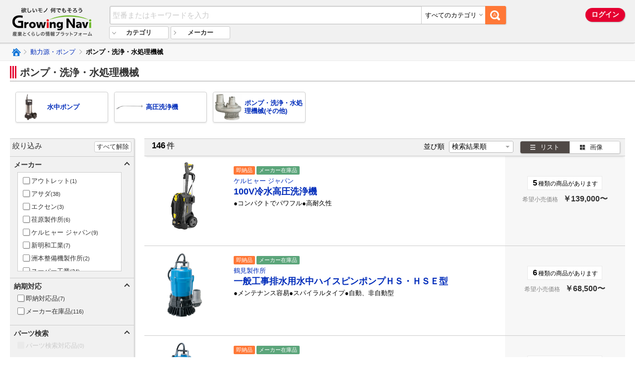

--- FILE ---
content_type: text/html;charset=UTF-8
request_url: https://www.growingnavi.com/category/630003/
body_size: 140610
content:

<!DOCTYPE html>
<html>
<head>
	<title>ポンプ・洗浄・水処理機械｜欲しいモノ何でもそろう【GrowingNavi】</title>
	<meta name="description" content=「ポンプ・洗浄・水処理機械」の商品一覧のページ。ユアサ商事が運営するGrowingNaviではポンプ・洗浄・水処理機械のほか様々な機器・設備を取り揃えております。>
	
<meta charset="utf-8">
<meta http-equiv="X-UA-Compatible" content="IE=edge">
<meta name="keywords" content="GrowingNavi,グローイングナビ,ユアサ商事,yuasa">
<meta http-equiv="content-language" content="ja">
<link rel="icon" href="/favicon.ico">
<link rel="apple-touch-icon" sizes="192x192" href="/f_icon_bookmark.png">
<link rel="shortcut icon" href="/f_icon_bookmark.png">
<link rel="stylesheet" href="/asset/pc/common/css/reset.css?v=20211108" media="all">
<link rel="stylesheet" href="/asset/pc/common/css/master.css?v=20211108" media="all">
<link rel="stylesheet" href="/asset/pc/common/css/hack.css?v=20211108" media="all">
<link rel="stylesheet" href="/asset/pc/common/css/rangeSlider.css?v=20211108" media="all">
<link rel="stylesheet" href="/asset/pc/common/css/slider-pro.css?v=20211108" media="all">
<script type="text/javascript" src="/asset/pc/common/js/jquery-3.1.1.min.js?v=20211108"></script>
<script type="text/javascript" src="/asset/pc/common/js/common.js?v=20211108"></script>

<!-- Global site tag (gtag.js) - Google Analytics -->
<script async src="https://www.googletagmanager.com/gtag/js?id=UA-116468585-1"></script>
<script>
	window.dataLayer = window.dataLayer || [];
	function gtag(){dataLayer.push(arguments);}
	gtag('js', new Date());

	
		gtag('config', 'UA-116468585-1');
	

	function GA_addcart() {
		gtag('event', 'addcart', {'event_category': 'cart', 'event_action': 'add', 'event_label': 'add2cart'});
	}
	function e_GA_addcart(wyItemCode, itemName, maker, quantity, price) {
		var item = [{
			"id": wyItemCode
			,"name": itemName
			,"brand": maker
			,"quantitiy": quantity
			,"price": price
		}];
		gtag('event', 'add_to_cart', {"items": item});
	}
</script>
<script type="text/javascript" src="/forciatag/tag.js"></script>
	
	<script>
	var startupParams = {"category":"2940","spec":"","specValueHash":{},"makerHash":{"4000":{"name":"アウトレット","index":"56"},"0428":{"name":"アサダ","index":"70"},"0818":{"name":"エクセン","index":"199"},"S0305":{"name":"荏原製作所","index":"235"},"2820":{"name":"ケルヒャー ジャパン","index":"500"},"0396":{"name":"新明和工業","index":"722"},"1264":{"name":"洲本整備機製作所","index":"786"},"7505":{"name":"スーパー工業","index":"793"},"0898":{"name":"鶴見製作所","index":"997"},"0159":{"name":"本田技研工業","index":"1538"},"0099":{"name":"BOSCH","index":"1546"},"2869":{"name":"丸山製作所","index":"1602"},"S1801":{"name":"三笠産業","index":"1612"},"S1841":{"name":"やまびこジャパン","index":"1740"},"1805":{"name":"ヤンマー建機","index":"1747"}}};
	var target_ids = [];
	var slider_spec_list = {};
	</script>
	<style>
	.f-col__item.is-filter-disable {
		display: none;
	}
	</style>

</head>

<body class="f-spec" data-val="630003" data-middle="630003">
	<div class="f-wrap">

		
<script>
	var displayStyle = "pc";
</script>

<div id="usonar-tracking" data-client="LIDcxv1yqmpkd1ht" style="display: none;"></div>
<script async src="//cdn.cookie.sync.usonar.jp/live_acsess/LIDcxv1yqmpkd1ht.js" type="text/javascript" charset="utf-8"></script>
	
	<div class="f-header">
		<div class="f-header-wrap">
			<div class="f-header-logo">
				<a href="/">
					
					<span class="f-header-logo__img">欲しいモノ 何でもそろう Growing Navi（グローイングナビ） 産業とくらしの情報プラットフォーム</span>
					
				</a>
			</div><!--/f-header-logo -->
			<div class="f-header-nav">
				<div class="f-header-nav__main">
					<div class="f-header-search-wrap">
						<div class="f-header-search">
							<div class="f-header-search-box" id="keyword-box">
								<div class="f-search-box__search-btn">
									<span class="f-btn--search"></span>
								</div>
								<div class="f-search-box__category-box">
									<select class="f-select">
										<option value="0" selected>すべてのカテゴリ</option>
										
											<option value="02">切削工具</option>
										
											<option value="03">生産加工機</option>
										
											<option value="04">機械要素部品</option>
										
											<option value="05">物流・保管機器</option>
										
											<option value="06">検査・測定機器</option>
										
											<option value="07">工場向け消耗品（MRO）</option>
										
											<option value="08">研究開発・クリーン・衛生用品</option>
										
											<option value="21">管材商品</option>
										
											<option value="22">空調機器</option>
										
											<option value="23">衛生機器</option>
										
											<option value="24">住設機器</option>
										
											<option value="25">家電</option>
										
											<option value="26">太陽光・新エネルギー</option>
										
											<option value="41">土木・景観</option>
										
											<option value="42">外構・エクステリア</option>
										
											<option value="43">建築資材・材料</option>
										
											<option value="44">環境・施設・備品</option>
										
											<option value="61">仮設機材・作業機器</option>
										
											<option value="62">道路・輸送・運搬機器</option>
										
											<option value="63">動力源・ポンプ</option>
										
											<option value="64">作業機器</option>
										
											<option value="65">環境機器・測量機器</option>
										
											<option value="80">農業</option>
										
											<option value="99">その他（大分類）</option>
										
									</select>
									<div class="f-search-box__category-label">すべてのカテゴリ</div>
								</div>
								<div class="f-search-box__input-box">
									<div class="f-search-box__input">
										<input type="text" class="f-input" placeholder="型番またはキーワードを入力" autocomplete="off">
									</div>
									<div class="f-search-box__suggest">
										<div class="f-suggest-switch">
											<label class="f-suggest-switch__forward">
												<input type="radio" checked name="test_radio" value="prefix">
												<span class="f-radio__note">前方一致</span>
											</label>
											<label class="f-suggest-switch__partial">
												<input type="radio" name="test_radio" value="partital">
												<span class="f-radio__note">中間一致</span>
											</label>
											<label class="f-suggest-switch__backward">
												<input type="radio" name="test_radio" value="suffix">
												<span class="f-radio__note">後方一致</span>
											</label>
										</div>
										<dl class="f-suggest__model-num">
											<dt>型番</dt>
										</dl>
										<dl class="f-suggest__keyword">
											<dt>キーワード</dt>
										</dl>
									</div><!--/f-search-box__suggest-->
								</div><!--/f-search-box__input-box-->
							</div>
						</div>
					</div><!--/f-header-search-wrap -->
					
					<div class="f-header-login-wrap">
						<span class="f-btn--login_header f-js-login">ログイン</span>
					</div><!--/f-header-login-wrap -->
					
					
					
				</div>
				<div class="f-header-nav__sub">
					<div class="f-header-menu-wrap">
						<ul class="f-header-menu">
							<li class="f-header-menu__category">
								<span class="f-header-menu__category-text">カテゴリ</span>
							</li>
							<li class="f-header-menu__maker">
								<a href="/makerList/" class="f-header-menu__maker-text">メーカー</a>
							</li>
						</ul>
						<div class="f-header-category-panel is-header">
							<div class="f-header-box is-history recent-view-category" style="display:none;">
								<span class="f-btn--category-clear recent-view-category-reset">履歴クリア</span>
								<div class="f-header-box__head-recently">最近見たカテゴリ</div>
								<div class="f-header-box__body">
									<ul class="f-header-box__block recent-view-category-list">
									</ul>
								</div>
							</div><!--/f-header-box -->
							<div class="f-header-box is-all">
								<div class="f-header-box__head-list">カテゴリ一覧</div>
								<div class="f-header-box__body">
									<ul class="f-header-box__block">
										
											<li class="f-hader-box__list">
												<a href="/category/02/">切削工具</a>
												
												<div class="f-head-category-child">
													<dl>
														<dt class="f-head-category-child__title">
															<a href="/category/02/">切削工具</a>
														</dt>
														<dd class="f-head-category-child__data">
															<ul class="f-category-child">
																
																<li class="f-category-child__item">
																	<a href="/category/020001/">
																		<span class="f-category-child-img">
																			
																			<img src="https://contents.growingnavi.com/image/G0100/P_227.gif">
																			
																		</span>
																		<span class="f-category-child-txt">エンドミル</span>
																	</a>
																</li>
																
																<li class="f-category-child__item">
																	<a href="/category/020002/">
																		<span class="f-category-child-img">
																			
																			<img src="https://contents.growingnavi.com/image/G0136/Photoinsert_tip_CM.jpg">
																			
																		</span>
																		<span class="f-category-child-txt">ドリル</span>
																	</a>
																</li>
																
																<li class="f-category-child__item">
																	<a href="/category/020003/">
																		<span class="f-category-child-img">
																			
																			<img src="https://contents.growingnavi.com/image/G5113/SP_tap2_3.jpg">
																			
																		</span>
																		<span class="f-category-child-txt">ネジ切り</span>
																	</a>
																</li>
																
																<li class="f-category-child__item">
																	<a href="/category/020004/">
																		<span class="f-category-child-img">
																			
																			<img src="https://contents.growingnavi.com/image/G0136/PhotoBRM.jpg">
																			
																		</span>
																		<span class="f-category-child-txt">リーマ</span>
																	</a>
																</li>
																
																<li class="f-category-child__item">
																	<a href="/category/020005/">
																		<span class="f-category-child-img">
																			
																			<img src="https://contents.growingnavi.com/image/G0115/img_57962.jpg">
																			
																		</span>
																		<span class="f-category-child-txt">面取り・バリ取り</span>
																	</a>
																</li>
																
																<li class="f-category-child__item">
																	<a href="/category/020006/">
																		<span class="f-category-child-img">
																			
																			<img src="https://contents.growingnavi.com/image/G0100/P_1597.gif">
																			
																		</span>
																		<span class="f-category-child-txt">旋削用工具</span>
																	</a>
																</li>
																
																<li class="f-category-child__item">
																	<a href="/category/020007/">
																		<span class="f-category-child-img">
																			
																			<img src="https://contents.growingnavi.com/image/G0100/P_1587.gif">
																			
																		</span>
																		<span class="f-category-child-txt">転削用工具</span>
																	</a>
																</li>
																
																<li class="f-category-child__item">
																	<a href="/category/020008/">
																		<span class="f-category-child-img">
																			
																			<img src="https://contents.growingnavi.com/image/G0101/external_turning_tools_CTBH_l.gif">
																			
																		</span>
																		<span class="f-category-child-txt">自動盤用工具</span>
																	</a>
																</li>
																
																<li class="f-category-child__item">
																	<a href="/category/020099/">
																		<span class="f-category-child-img">
																			
																			<img src="https://contents.growingnavi.com/image/G0101/spare_parts_LS1_l.gif">
																			
																		</span>
																		<span class="f-category-child-txt">切削工具（その他）</span>
																	</a>
																</li>
																
															</ul>
														</dd>
													</dl>
												</div>
											</li>
										
											<li class="f-hader-box__list">
												<a href="/category/03/">生産加工機</a>
												
												<div class="f-head-category-child">
													<dl>
														<dt class="f-head-category-child__title">
															<a href="/category/03/">生産加工機</a>
														</dt>
														<dd class="f-head-category-child__data">
															<ul class="f-category-child">
																
																<li class="f-category-child__item">
																	<a href="/category/030001/">
																		<span class="f-category-child-img">
																			
																			<img src="https://contents.growingnavi.com/image/G0146/BBT-MEGA4ST.jpg">
																			
																		</span>
																		<span class="f-category-child-txt">ツーリング</span>
																	</a>
																</li>
																
																<li class="f-category-child__item">
																	<a href="/category/030002/">
																		<span class="f-category-child-img">
																			
																			<img src="https://contents.growingnavi.com/image/G0430/105.BH-100.jpg">
																			
																		</span>
																		<span class="f-category-child-txt">治工具</span>
																	</a>
																</li>
																
																<li class="f-category-child__item">
																	<a href="/category/030003/">
																		<span class="f-category-child-img">
																			
																			<img src="https://contents.growingnavi.com/image/G1545/E-63_001.jpg">
																			
																		</span>
																		<span class="f-category-child-txt">工作機械周辺機器</span>
																	</a>
																</li>
																
																<li class="f-category-child__item">
																	<a href="/category/030004/">
																		<span class="f-category-child-img">
																			
																			<img src="https://contents.growingnavi.com/image/G2194/125.jpg">
																			
																		</span>
																		<span class="f-category-child-txt">マグネット用品</span>
																	</a>
																</li>
																
																<li class="f-category-child__item">
																	<a href="/category/030005/">
																		<span class="f-category-child-img">
																			
																			<img src="https://contents.growingnavi.com/image/G0090/JWS946(300).jpg">
																			
																		</span>
																		<span class="f-category-child-txt">プレス・金型関連用品</span>
																	</a>
																</li>
																
																<li class="f-category-child__item">
																	<a href="/category/030006/">
																		<span class="f-category-child-img">
																			
																			<img src="https://contents.growingnavi.com/image/G0188/110-02.jpg">
																			
																		</span>
																		<span class="f-category-child-txt">はんだ用品</span>
																	</a>
																</li>
																
																<li class="f-category-child__item">
																	<a href="/category/030007/">
																		<span class="f-category-child-img">
																			
																			<img src="https://contents.growingnavi.com/image/G0140/AR2000SV.jpg">
																			
																		</span>
																		<span class="f-category-child-txt">ファスニングツール</span>
																	</a>
																</li>
																
																<li class="f-category-child__item">
																	<a href="/category/030008/">
																		<span class="f-category-child-img">
																			
																			<img src="https://contents.growingnavi.com/image/G0099/3165140289436.jpg">
																			
																		</span>
																		<span class="f-category-child-txt">小型加工機械・電熱器具</span>
																	</a>
																</li>
																
																<li class="f-category-child__item">
																	<a href="/category/030009/">
																		<span class="f-category-child-img">
																			
																			<img src="https://contents.growingnavi.com/image/G2122/1.jpg">
																			
																		</span>
																		<span class="f-category-child-txt">ハンドツール</span>
																	</a>
																</li>
																
																<li class="f-category-child__item">
																	<a href="/category/030010/">
																		<span class="f-category-child-img">
																			
																			<img src="https://contents.growingnavi.com/image/G0099/3165140705158.jpg">
																			
																		</span>
																		<span class="f-category-child-txt">電動工具・周辺機器</span>
																	</a>
																</li>
																
																<li class="f-category-child__item">
																	<a href="/category/030011/">
																		<span class="f-category-child-img">
																			
																			<img src="https://contents.growingnavi.com/image/G0120/UW-6SK.jpg">
																			
																		</span>
																		<span class="f-category-child-txt">空圧工具</span>
																	</a>
																</li>
																
																<li class="f-category-child__item">
																	<a href="/category/030012/">
																		<span class="f-category-child-img">
																			
																			<img src="https://contents.growingnavi.com/image/G0881/GH.jpg">
																			
																		</span>
																		<span class="f-category-child-txt">油圧工具</span>
																	</a>
																</li>
																
																<li class="f-category-child__item">
																	<a href="/category/030013/">
																		<span class="f-category-child-img">
																			
																			<img src="https://contents.growingnavi.com/image/G1118/16B3063-DB2S65.jpg">
																			
																		</span>
																		<span class="f-category-child-txt">先端工具・消耗品</span>
																	</a>
																</li>
																
																<li class="f-category-child__item">
																	<a href="/category/030014/">
																		<span class="f-category-child-img">
																			
																			<img src="https://contents.growingnavi.com/image/G1841/STW202D.jpg">
																			
																		</span>
																		<span class="f-category-child-txt">溶接機</span>
																	</a>
																</li>
																
																<li class="f-category-child__item">
																	<a href="/category/030015/">
																		<span class="f-category-child-img">
																			
																			<img src="https://contents.growingnavi.com/image/G0155/w_101a_134s.jpg">
																			
																		</span>
																		<span class="f-category-child-txt">塗装用品</span>
																	</a>
																</li>
																
																<li class="f-category-child__item">
																	<a href="/category/030016/">
																		<span class="f-category-child-img">
																			
																			<img src="https://contents.growingnavi.com/image/G3164/A0100-S.jpg">
																			
																		</span>
																		<span class="f-category-child-txt">静電気対策用品</span>
																	</a>
																</li>
																
																<li class="f-category-child__item">
																	<a href="/category/030017/">
																		<span class="f-category-child-img">
																			
																			<img src="https://contents.growingnavi.com/image/G0125/SKR-55.jpg">
																			
																		</span>
																		<span class="f-category-child-txt">グリス関連製品</span>
																	</a>
																</li>
																
																<li class="f-category-child__item">
																	<a href="/category/030018/">
																		<span class="f-category-child-img">
																			
																			<img src="https://contents.growingnavi.com/image/G0117/01-kenmafu-a.jpg">
																			
																		</span>
																		<span class="f-category-child-txt">研削・研磨・切断用品</span>
																	</a>
																</li>
																
																<li class="f-category-child__item">
																	<a href="/category/030019/">
																		<span class="f-category-child-img">
																			
																			<img src="https://contents.growingnavi.com/image/G0890/SDG13S-3B1.jpg">
																			
																		</span>
																		<span class="f-category-child-txt">工場動力源</span>
																	</a>
																</li>
																
																<li class="f-category-child__item">
																	<a href="/category/030020/">
																		<span class="f-category-child-img">
																			
																			<img src="https://contents.growingnavi.com/image/G2152/filter.jpg">
																			
																		</span>
																		<span class="f-category-child-txt">工業用フィルター</span>
																	</a>
																</li>
																
																<li class="f-category-child__item">
																	<a href="/category/030021/">
																		<span class="f-category-child-img">
																			
																			<img src="https://contents.growingnavi.com/image/G5153/A.jpg">
																			
																		</span>
																		<span class="f-category-child-txt">建築金物・キャスター</span>
																	</a>
																</li>
																
															</ul>
														</dd>
													</dl>
												</div>
											</li>
										
											<li class="f-hader-box__list">
												<a href="/category/04/">機械要素部品</a>
												
												<div class="f-head-category-child">
													<dl>
														<dt class="f-head-category-child__title">
															<a href="/category/04/">機械要素部品</a>
														</dt>
														<dd class="f-head-category-child__data">
															<ul class="f-category-child">
																
																<li class="f-category-child__item">
																	<a href="/category/040001/">
																		<span class="f-category-child-img">
																			
																			<img src="https://contents.growingnavi.com/image/G0157/cyclo_ashi_torituke.jpg">
																			
																		</span>
																		<span class="f-category-child-txt">駆動機器</span>
																	</a>
																</li>
																
																<li class="f-category-child__item">
																	<a href="/category/040002/">
																		<span class="f-category-child-img">
																			
																			<img src="https://contents.growingnavi.com/image/G0296/MTC-B124AHD.jpg">
																			
																		</span>
																		<span class="f-category-child-txt">制御機器</span>
																	</a>
																</li>
																
																<li class="f-category-child__item">
																	<a href="/category/040003/">
																		<span class="f-category-child-img">
																			
																			<img src="https://contents.growingnavi.com/image/G0165/SE.jpg">
																			
																		</span>
																		<span class="f-category-child-txt">直動部品</span>
																	</a>
																</li>
																
																<li class="f-category-child__item">
																	<a href="/category/040004/">
																		<span class="f-category-child-img">
																			
																			<img src="https://contents.growingnavi.com/image/G3261/ROLFo_RNAST_500pix.jpg">
																			
																		</span>
																		<span class="f-category-child-txt">回転部品</span>
																	</a>
																</li>
																
																<li class="f-category-child__item">
																	<a href="/category/040005/">
																		<span class="f-category-child-img">
																			
																			<img src="https://contents.growingnavi.com/image/G0172/gc.jpg">
																			
																		</span>
																		<span class="f-category-child-txt">伝動部品</span>
																	</a>
																</li>
																
																<li class="f-category-child__item">
																	<a href="/category/040006/">
																		<span class="f-category-child-img">
																			
																			<img src="https://contents.growingnavi.com/image/G0115/DLS2120.jpg">
																			
																		</span>
																		<span class="f-category-child-txt">位置決め、治具部品</span>
																	</a>
																</li>
																
																<li class="f-category-child__item">
																	<a href="/category/040007/">
																		<span class="f-category-child-img">
																			
																			<img src="https://contents.growingnavi.com/image/G2117/ALD-604-E1P.jpg">
																			
																		</span>
																		<span class="f-category-child-txt">ステージ・光学部品</span>
																	</a>
																</li>
																
																<li class="f-category-child__item">
																	<a href="/category/040008/">
																		<span class="f-category-child-img">
																			
																			<img src="https://contents.growingnavi.com/image/G0164/200_ALL.jpg">
																			
																		</span>
																		<span class="f-category-child-txt">空圧機器</span>
																	</a>
																</li>
																
																<li class="f-category-child__item">
																	<a href="/category/040009/">
																		<span class="f-category-child-img">
																			
																			<img src="https://contents.growingnavi.com/image/G0872/KH-150-2.1.jpg">
																			
																		</span>
																		<span class="f-category-child-txt">油圧機器</span>
																	</a>
																</li>
																
															</ul>
														</dd>
													</dl>
												</div>
											</li>
										
											<li class="f-hader-box__list">
												<a href="/category/05/">物流・保管機器</a>
												
												<div class="f-head-category-child">
													<dl>
														<dt class="f-head-category-child__title">
															<a href="/category/05/">物流・保管機器</a>
														</dt>
														<dd class="f-head-category-child__data">
															<ul class="f-category-child">
																
																<li class="f-category-child__item">
																	<a href="/category/050001/">
																		<span class="f-category-child-img">
																			
																			<img src="https://contents.growingnavi.com/image/G3149/76.jpg">
																			
																		</span>
																		<span class="f-category-child-txt">搬送機器</span>
																	</a>
																</li>
																
																<li class="f-category-child__item">
																	<a href="/category/050002/">
																		<span class="f-category-child-img">
																			
																			<img src="https://contents.growingnavi.com/image/G1281/1KM-30.jpg">
																			
																		</span>
																		<span class="f-category-child-txt">運搬機器</span>
																	</a>
																</li>
																
																<li class="f-category-child__item">
																	<a href="/category/050003/">
																		<span class="f-category-child-img">
																			
																			<img src="https://contents.growingnavi.com/image/G7904/10-1.jpg">
																			
																		</span>
																		<span class="f-category-child-txt">揚重機器（クレーン・ホイスト関連）</span>
																	</a>
																</li>
																
																<li class="f-category-child__item">
																	<a href="/category/050004/">
																		<span class="f-category-child-img">
																			
																			<img src="https://contents.growingnavi.com/image/G0471/ZKCH107_amp01.jpg">
																			
																		</span>
																		<span class="f-category-child-txt">保管機器</span>
																	</a>
																</li>
																
																<li class="f-category-child__item">
																	<a href="/category/050006/">
																		<span class="f-category-child-img">
																			
																			<img src="https://contents.growingnavi.com/image/G0276/2AX100APB.jpg">
																			
																		</span>
																		<span class="f-category-child-txt">昇降機器</span>
																	</a>
																</li>
																
																<li class="f-category-child__item">
																	<a href="/category/050007/">
																		<span class="f-category-child-img">
																			
																			<img src="https://contents.growingnavi.com/image/G1263/incase.jpg">
																			
																		</span>
																		<span class="f-category-child-txt">ロボット・パレタイザー</span>
																	</a>
																</li>
																
																<li class="f-category-child__item">
																	<a href="/category/050008/">
																		<span class="f-category-child-img">
																			
																			<img src="https://contents.growingnavi.com/image/G2855/ag-b400.jpg">
																			
																		</span>
																		<span class="f-category-child-txt">作業台</span>
																	</a>
																</li>
																
																<li class="f-category-child__item">
																	<a href="/category/050009/">
																		<span class="f-category-child-img">
																			
																			<img src="https://contents.growingnavi.com/image/G1247/sb10-212a.jpg">
																			
																		</span>
																		<span class="f-category-child-txt">パレット・コンテナ</span>
																	</a>
																</li>
																
																<li class="f-category-child__item">
																	<a href="/category/050010/">
																		<span class="f-category-child-img">
																			
																			<img src="https://contents.growingnavi.com/image/G2855/dg-100.jpg">
																			
																		</span>
																		<span class="f-category-child-txt">梱包・包装機器</span>
																	</a>
																</li>
																
																<li class="f-category-child__item">
																	<a href="/category/050013/">
																		<span class="f-category-child-img">
																			
																			<img src="https://contents.growingnavi.com/image/G0139/SRF-RF.jpg">
																			
																		</span>
																		<span class="f-category-child-txt">空調・動力源</span>
																	</a>
																</li>
																
																<li class="f-category-child__item">
																	<a href="/category/050014/">
																		<span class="f-category-child-img">
																			
																			<img src="https://contents.growingnavi.com/image/G0428/EP273.jpg">
																			
																		</span>
																		<span class="f-category-child-txt">環境改善機器</span>
																	</a>
																</li>
																
															</ul>
														</dd>
													</dl>
												</div>
											</li>
										
											<li class="f-hader-box__list">
												<a href="/category/06/">検査・測定機器</a>
												
												<div class="f-head-category-child">
													<dl>
														<dt class="f-head-category-child__title">
															<a href="/category/06/">検査・測定機器</a>
														</dt>
														<dd class="f-head-category-child__data">
															<ul class="f-category-child">
																
																<li class="f-category-child__item">
																	<a href="/category/060001/">
																		<span class="f-category-child-img">
																			
																			<img src="https://contents.growingnavi.com/image/G0103/ABS%20AT715.jpg">
																			
																		</span>
																		<span class="f-category-child-txt">測長（長さ）</span>
																	</a>
																</li>
																
																<li class="f-category-child__item">
																	<a href="/category/060002/">
																		<span class="f-category-child-img">
																			
																			<img src="https://contents.growingnavi.com/image/G0103/571-201-30.jpg">
																			
																		</span>
																		<span class="f-category-child-txt">測長（深さ）</span>
																	</a>
																</li>
																
																<li class="f-category-child__item">
																	<a href="/category/060003/">
																		<span class="f-category-child-img">
																			
																			<img src="https://contents.growingnavi.com/image/G0103/511-803.jpg">
																			
																		</span>
																		<span class="f-category-child-txt">測長（内径）</span>
																	</a>
																</li>
																
																<li class="f-category-child__item">
																	<a href="/category/060004/">
																		<span class="f-category-child-img">
																			
																			<img src="https://contents.growingnavi.com/image/G0224/LG_GPIP.jpg">
																			
																		</span>
																		<span class="f-category-child-txt">ゲージ</span>
																	</a>
																</li>
																
																<li class="f-category-child__item">
																	<a href="/category/060005/">
																		<span class="f-category-child-img">
																			
																			<img src="https://contents.growingnavi.com/image/G0103/516-438.jpg">
																			
																		</span>
																		<span class="f-category-child-txt">基準器</span>
																	</a>
																</li>
																
																<li class="f-category-child__item">
																	<a href="/category/060009/">
																		<span class="f-category-child-img">
																			
																			<img src="https://contents.growingnavi.com/image/G1296/FIX-100W.jpg">
																			
																		</span>
																		<span class="f-category-child-txt">はかり</span>
																	</a>
																</li>
																
																<li class="f-category-child__item">
																	<a href="/category/060011/">
																		<span class="f-category-child-img">
																			
																			<img src="https://contents.growingnavi.com/image/G5114/AA-00.jpg">
																			
																		</span>
																		<span class="f-category-child-txt">角度測定器具</span>
																	</a>
																</li>
																
																<li class="f-category-child__item">
																	<a href="/category/060012/">
																		<span class="f-category-child-img">
																			
																			<img src="https://contents.growingnavi.com/image/G5107/TA417MX.jpg">
																			
																		</span>
																		<span class="f-category-child-txt">光学機器</span>
																	</a>
																</li>
																
																<li class="f-category-child__item">
																	<a href="/category/060013/">
																		<span class="f-category-child-img">
																			
																			<img src="https://contents.growingnavi.com/image/G0099/3165140979375.jpg">
																			
																		</span>
																		<span class="f-category-child-txt">レーザー測定器</span>
																	</a>
																</li>
																
																<li class="f-category-child__item">
																	<a href="/category/060014/">
																		<span class="f-category-child-img">
																			
																			<img src="https://contents.growingnavi.com/image/G2194/125.jpg">
																			
																		</span>
																		<span class="f-category-child-txt">マグネット関連</span>
																	</a>
																</li>
																
																<li class="f-category-child__item">
																	<a href="/category/060015/">
																		<span class="f-category-child-img">
																			
																			<img src="https://contents.growingnavi.com/image/G0191/9230.jpg">
																			
																		</span>
																		<span class="f-category-child-txt">定盤</span>
																	</a>
																</li>
																
																<li class="f-category-child__item">
																	<a href="/category/060017/">
																		<span class="f-category-child-img">
																			
																			<img src="https://contents.growingnavi.com/image/G5107/TA434C.jpg">
																			
																		</span>
																		<span class="f-category-child-txt">ガス測定器・検知器</span>
																	</a>
																</li>
																
																<li class="f-category-child__item">
																	<a href="/category/060020/">
																		<span class="f-category-child-img">
																			
																			<img src="https://contents.growingnavi.com/image/G1137/DST-50N.jpg">
																			
																		</span>
																		<span class="f-category-child-txt">テンションゲージ</span>
																	</a>
																</li>
																
																<li class="f-category-child__item">
																	<a href="/category/060021/">
																		<span class="f-category-child-img">
																			
																			<img src="https://contents.growingnavi.com/image/G0339/PG-2.jpg">
																			
																		</span>
																		<span class="f-category-child-txt">圧力計</span>
																	</a>
																</li>
																
																<li class="f-category-child__item">
																	<a href="/category/060022/">
																		<span class="f-category-child-img">
																			
																			<img src="https://contents.growingnavi.com/image/G0103/820-113.jpg">
																			
																		</span>
																		<span class="f-category-child-txt">環境測定器</span>
																	</a>
																</li>
																
																<li class="f-category-child__item">
																	<a href="/category/060023/">
																		<span class="f-category-child-img">
																			
																			<img src="https://contents.growingnavi.com/image/G3246/8B4058-MA00600.jpg">
																			
																		</span>
																		<span class="f-category-child-txt">硬度計</span>
																	</a>
																</li>
																
																<li class="f-category-child__item">
																	<a href="/category/060027/">
																		<span class="f-category-child-img">
																			
																			<img src="https://contents.growingnavi.com/image/G3285/01253301.jpg">
																			
																		</span>
																		<span class="f-category-child-txt">膜厚計・探知器</span>
																	</a>
																</li>
																
																<li class="f-category-child__item">
																	<a href="/category/060028/">
																		<span class="f-category-child-img">
																			
																			<img src="https://contents.growingnavi.com/image/G3107/TB-K24FM.jpg">
																			
																		</span>
																		<span class="f-category-child-txt">流量計</span>
																	</a>
																</li>
																
																<li class="f-category-child__item">
																	<a href="/category/060030/">
																		<span class="f-category-child-img">
																			
																			<img src="https://contents.growingnavi.com/image/G0103/178-560-01.jpg">
																			
																		</span>
																		<span class="f-category-child-txt">形状測定器</span>
																	</a>
																</li>
																
																<li class="f-category-child__item">
																	<a href="/category/060031/">
																		<span class="f-category-child-img">
																			
																			<img src="https://contents.growingnavi.com/image/G2143/LR5001.jpg">
																			
																		</span>
																		<span class="f-category-child-txt">測定データ機器</span>
																	</a>
																</li>
																
															</ul>
														</dd>
													</dl>
												</div>
											</li>
										
											<li class="f-hader-box__list">
												<a href="/category/07/">工場向け消耗品（MRO）</a>
												
												<div class="f-head-category-child">
													<dl>
														<dt class="f-head-category-child__title">
															<a href="/category/07/">工場向け消耗品（MRO）</a>
														</dt>
														<dd class="f-head-category-child__data">
															<ul class="f-category-child">
																
																<li class="f-category-child__item">
																	<a href="/category/070001/">
																		<span class="f-category-child-img">
																			
																			<img src="https://contents.growingnavi.com/image/G7139/CCB-L-SET.jpg">
																			
																		</span>
																		<span class="f-category-child-txt">安全・衛生保護具</span>
																	</a>
																</li>
																
																<li class="f-category-child__item">
																	<a href="/category/070002/">
																		<span class="f-category-child-img">
																			
																			<img src="https://contents.growingnavi.com/image/G2869/MKW1209DX-H.jpg">
																			
																		</span>
																		<span class="f-category-child-txt">洗浄・清掃用品</span>
																	</a>
																</li>
																
																<li class="f-category-child__item">
																	<a href="/category/070003/">
																		<span class="f-category-child-img">
																			
																			<img src="https://contents.growingnavi.com/image/G2513/hg.jpg">
																			
																		</span>
																		<span class="f-category-child-txt">ケミカル用品</span>
																	</a>
																</li>
																
																<li class="f-category-child__item">
																	<a href="/category/070004/">
																		<span class="f-category-child-img">
																			
																			<img src="https://contents.growingnavi.com/image/G3114/9gr-1.jpg">
																			
																		</span>
																		<span class="f-category-child-txt">梱包用品</span>
																	</a>
																</li>
																
																<li class="f-category-child__item">
																	<a href="/category/070005/">
																		<span class="f-category-child-img">
																			
																			<img src="https://contents.growingnavi.com/image/G3166/ASM200.jpg">
																			
																		</span>
																		<span class="f-category-child-txt">工場備品</span>
																	</a>
																</li>
																
																<li class="f-category-child__item">
																	<a href="/category/070006/">
																		<span class="f-category-child-img">
																			
																			<img src="https://contents.growingnavi.com/image/G3191/EA949HA-112(01).jpg">
																			
																		</span>
																		<span class="f-category-child-txt">調整 ・締結部品</span>
																	</a>
																</li>
																
															</ul>
														</dd>
													</dl>
												</div>
											</li>
										
											<li class="f-hader-box__list">
												<a href="/category/08/">研究開発・クリーン・衛生用品</a>
												
												<div class="f-head-category-child">
													<dl>
														<dt class="f-head-category-child__title">
															<a href="/category/08/">研究開発・クリーン・衛生用品</a>
														</dt>
														<dd class="f-head-category-child__data">
															<ul class="f-category-child">
																
																<li class="f-category-child__item">
																	<a href="/category/080002/">
																		<span class="f-category-child-img">
																			
																			<img src="https://contents.growingnavi.com/image/G3285/00185021.jpg">
																			
																		</span>
																		<span class="f-category-child-txt">計測</span>
																	</a>
																</li>
																
																<li class="f-category-child__item">
																	<a href="/category/080004/">
																		<span class="f-category-child-img">
																			
																			<img src="https://contents.growingnavi.com/image/G1262/18-0_Stainless sheet tray_S.jpg">
																			
																		</span>
																		<span class="f-category-child-txt">容器・計量器</span>
																	</a>
																</li>
																
																<li class="f-category-child__item">
																	<a href="/category/080008/">
																		<span class="f-category-child-img">
																			
																			<img src="https://contents.growingnavi.com/image/G7139/YCL-15YFR-K.jpg">
																			
																		</span>
																		<span class="f-category-child-txt">実験用小物</span>
																	</a>
																</li>
																
																<li class="f-category-child__item">
																	<a href="/category/080009/">
																		<span class="f-category-child-img">
																			
																			<img src="https://contents.growingnavi.com/image/G3285/00106501.jpg">
																			
																		</span>
																		<span class="f-category-child-txt">安全保護用品</span>
																	</a>
																</li>
																
																<li class="f-category-child__item">
																	<a href="/category/080010/">
																		<span class="f-category-child-img">
																			
																			<img src="https://contents.growingnavi.com/image/G0278/EZ3720-B_Spice.jpg">
																			
																		</span>
																		<span class="f-category-child-txt">防災用品</span>
																	</a>
																</li>
																
																<li class="f-category-child__item">
																	<a href="/category/080011/">
																		<span class="f-category-child-img">
																			
																			<img src="https://contents.growingnavi.com/image/G1282/AAS-8017AMR.jpg">
																			
																		</span>
																		<span class="f-category-child-txt">クリーン・静電気対策</span>
																	</a>
																</li>
																
																<li class="f-category-child__item">
																	<a href="/category/080012/">
																		<span class="f-category-child-img">
																			
																			<img src="https://contents.growingnavi.com/image/G2589/Clearteeth.jpg">
																			
																		</span>
																		<span class="f-category-child-txt">食品事業用衛生管理</span>
																	</a>
																</li>
																
																<li class="f-category-child__item">
																	<a href="/category/080013/">
																		<span class="f-category-child-img">
																			
																			<img src="https://contents.growingnavi.com/image/G7868/DF-523.jpg">
																			
																		</span>
																		<span class="f-category-child-txt">看護・医療・介護</span>
																	</a>
																</li>
																
																<li class="f-category-child__item">
																	<a href="/category/080014/">
																		<span class="f-category-child-img">
																			
																			<img src="https://contents.growingnavi.com/image/G3285/03508301.jpg">
																			
																		</span>
																		<span class="f-category-child-txt">環境安全用品</span>
																	</a>
																</li>
																
																<li class="f-category-child__item">
																	<a href="/category/080015/">
																		<span class="f-category-child-img">
																			
																			<img src="https://contents.growingnavi.com/image/G0250/EE.jpg">
																			
																		</span>
																		<span class="f-category-child-txt">工事用品</span>
																	</a>
																</li>
																
																<li class="f-category-child__item">
																	<a href="/category/080016/">
																		<span class="f-category-child-img">
																			
																			<img src="https://contents.growingnavi.com/image/G7696/CH-125.jpg">
																			
																		</span>
																		<span class="f-category-child-txt">作業用品・工具</span>
																	</a>
																</li>
																
																<li class="f-category-child__item">
																	<a href="/category/080017/">
																		<span class="f-category-child-img">
																			
																			<img src="https://contents.growingnavi.com/image/G3285/03470101.jpg">
																			
																		</span>
																		<span class="f-category-child-txt">生産加工用品</span>
																	</a>
																</li>
																
																<li class="f-category-child__item">
																	<a href="/category/080018/">
																		<span class="f-category-child-img">
																			
																			<img src="https://contents.growingnavi.com/image/G1208/RB3-12060.jpg">
																			
																		</span>
																		<span class="f-category-child-txt">物流保管用品</span>
																	</a>
																</li>
																
																<li class="f-category-child__item">
																	<a href="/category/080020/">
																		<span class="f-category-child-img">
																			
																			<img src="https://contents.growingnavi.com/image/G1247/src545.jpg">
																			
																		</span>
																		<span class="f-category-child-txt">オフィス住設・生活用品</span>
																	</a>
																</li>
																
																<li class="f-category-child__item">
																	<a href="/category/080022/">
																		<span class="f-category-child-img">
																			
																			<img src="https://contents.growingnavi.com/image/G3285/61967144.jpg">
																			
																		</span>
																		<span class="f-category-child-txt">教育・教材</span>
																	</a>
																</li>
																
																<li class="f-category-child__item">
																	<a href="/category/080023/">
																		<span class="f-category-child-img">
																			
																			<img src="https://contents.growingnavi.com/image/G3285/61617858.jpg">
																			
																		</span>
																		<span class="f-category-child-txt">農業関連用品</span>
																	</a>
																</li>
																
															</ul>
														</dd>
													</dl>
												</div>
											</li>
										
											<li class="f-hader-box__list">
												<a href="/category/21/">管材商品</a>
												
												<div class="f-head-category-child">
													<dl>
														<dt class="f-head-category-child__title">
															<a href="/category/21/">管材商品</a>
														</dt>
														<dd class="f-head-category-child__data">
															<ul class="f-category-child">
																
																<li class="f-category-child__item">
																	<a href="/category/210001/">
																		<span class="f-category-child-img">
																			
																			<img src="https://contents.growingnavi.com/image/G7698/C10SR101.jpg">
																			
																		</span>
																		<span class="f-category-child-txt">バルブ</span>
																	</a>
																</li>
																
																<li class="f-category-child__item">
																	<a href="/category/210002/">
																		<span class="f-category-child-img">
																			
																			<img src="https://contents.growingnavi.com/image/G3122/TH3.jpg">
																			
																		</span>
																		<span class="f-category-child-txt">流量計・計測器</span>
																	</a>
																</li>
																
																<li class="f-category-child__item">
																	<a href="/category/210003/">
																		<span class="f-category-child-img">
																			
																			<img src="https://contents.growingnavi.com/image/G1300/ACPJCP.jpg">
																			
																		</span>
																		<span class="f-category-child-txt">樹脂管・継手</span>
																	</a>
																</li>
																
																<li class="f-category-child__item">
																	<a href="/category/210004/">
																		<span class="f-category-child-img">
																			
																			<img src="https://contents.growingnavi.com/image/G1326/BS-DH.jpg">
																			
																		</span>
																		<span class="f-category-child-txt">管・継手</span>
																	</a>
																</li>
																
																<li class="f-category-child__item">
																	<a href="/category/210005/">
																		<span class="f-category-child-img">
																			
																			<img src="https://contents.growingnavi.com/image/G1300/C002.jpg">
																			
																		</span>
																		<span class="f-category-child-txt">工具</span>
																	</a>
																</li>
																
																<li class="f-category-child__item">
																	<a href="/category/210006/">
																		<span class="f-category-child-img">
																			
																			<img src="https://contents.growingnavi.com/image/G7904/haikansupport.jpg">
																			
																		</span>
																		<span class="f-category-child-txt">配管部材</span>
																	</a>
																</li>
																
															</ul>
														</dd>
													</dl>
												</div>
											</li>
										
											<li class="f-hader-box__list">
												<a href="/category/22/">空調機器</a>
												
												<div class="f-head-category-child">
													<dl>
														<dt class="f-head-category-child__title">
															<a href="/category/22/">空調機器</a>
														</dt>
														<dd class="f-head-category-child__data">
															<ul class="f-category-child">
																
																<li class="f-category-child__item">
																	<a href="/category/220001/">
																		<span class="f-category-child-img">
																			
																			<img src="https://contents.growingnavi.com/image/G0356/PLZ-ERMP40EV.jpg">
																			
																		</span>
																		<span class="f-category-child-txt">エアコン</span>
																	</a>
																</li>
																
																<li class="f-category-child__item">
																	<a href="/category/220002/">
																		<span class="f-category-child-img">
																			
																			<img src="https://contents.growingnavi.com/image/G1893/01.CD12E.jpg">
																			
																		</span>
																		<span class="f-category-child-txt">冷風機</span>
																	</a>
																</li>
																
																<li class="f-category-child__item">
																	<a href="/category/220003/">
																		<span class="f-category-child-img">
																			
																			<img src="https://contents.growingnavi.com/image/G0653/K-DGL100C(CF).jpg">
																			
																		</span>
																		<span class="f-category-child-txt">換気機器</span>
																	</a>
																</li>
																
																<li class="f-category-child__item">
																	<a href="/category/220004/">
																		<span class="f-category-child-img">
																			
																			<img src="https://contents.growingnavi.com/image/G0350/UWXA850F.jpg">
																			
																		</span>
																		<span class="f-category-child-txt">熱源機器</span>
																	</a>
																</li>
																
																<li class="f-category-child__item">
																	<a href="/category/220005/">
																		<span class="f-category-child-img">
																			
																			<img src="https://contents.growingnavi.com/image/G7627/AHU-CHseries.jpg">
																			
																		</span>
																		<span class="f-category-child-txt">エアーハンドリングユニット</span>
																	</a>
																</li>
																
																<li class="f-category-child__item">
																	<a href="/category/220006/">
																		<span class="f-category-child-img">
																			
																			<img src="https://contents.growingnavi.com/image/G7627/CFseries.jpg">
																			
																		</span>
																		<span class="f-category-child-txt">ファンコイルユニット</span>
																	</a>
																</li>
																
																<li class="f-category-child__item">
																	<a href="/category/220007/">
																		<span class="f-category-child-img">
																			
																			<img src="https://contents.growingnavi.com/image/G0452/FPAT3W.jpg">
																			
																		</span>
																		<span class="f-category-child-txt">空気清浄機</span>
																	</a>
																</li>
																
																<li class="f-category-child__item">
																	<a href="/category/220008/">
																		<span class="f-category-child-img">
																			
																			<img src="https://contents.growingnavi.com/image/G0327/M.jpg">
																			
																		</span>
																		<span class="f-category-child-txt">冷却塔</span>
																	</a>
																</li>
																
																<li class="f-category-child__item">
																	<a href="/category/220009/">
																		<span class="f-category-child-img">
																			
																			<img src="https://contents.growingnavi.com/image/G0378/BNB.jpg">
																			
																		</span>
																		<span class="f-category-child-txt">加湿器</span>
																	</a>
																</li>
																
																<li class="f-category-child__item">
																	<a href="/category/220010/">
																		<span class="f-category-child-img">
																			
																			<img src="https://contents.growingnavi.com/image/G0356/KFH-P08RB-W.jpg">
																			
																		</span>
																		<span class="f-category-child-txt">除湿器</span>
																	</a>
																</li>
																
																<li class="f-category-child__item">
																	<a href="/category/220011/">
																		<span class="f-category-child-img">
																			
																			<img src="https://contents.growingnavi.com/image/G2367/009M10_FG.jpg">
																			
																		</span>
																		<span class="f-category-child-txt">熱交換器</span>
																	</a>
																</li>
																
																<li class="f-category-child__item">
																	<a href="/category/220012/">
																		<span class="f-category-child-img">
																			
																			<img src="https://contents.growingnavi.com/image/G0387/21101.jpg">
																			
																		</span>
																		<span class="f-category-child-txt">空調・換気部材</span>
																	</a>
																</li>
																
																<li class="f-category-child__item">
																	<a href="/category/220013/">
																		<span class="f-category-child-img">
																			
																			<img src="https://contents.growingnavi.com/image/G0387/30601.jpg">
																			
																		</span>
																		<span class="f-category-child-txt">暖房機器（空調）</span>
																	</a>
																</li>
																
															</ul>
														</dd>
													</dl>
												</div>
											</li>
										
											<li class="f-hader-box__list">
												<a href="/category/23/">衛生機器</a>
												
												<div class="f-head-category-child">
													<dl>
														<dt class="f-head-category-child__title">
															<a href="/category/23/">衛生機器</a>
														</dt>
														<dd class="f-head-category-child__data">
															<ul class="f-category-child">
																
																<li class="f-category-child__item">
																	<a href="/category/230001/">
																		<span class="f-category-child-img">
																			
																			<img src="https://contents.growingnavi.com/image/G0329/PH.jpg">
																			
																		</span>
																		<span class="f-category-child-txt">ポンプ</span>
																	</a>
																</li>
																
																<li class="f-category-child__item">
																	<a href="/category/230002/">
																		<span class="f-category-child-img">
																			
																			<img src="https://contents.growingnavi.com/image/G1340/AP30P_40P.jpg">
																			
																		</span>
																		<span class="f-category-child-txt">ブロワ</span>
																	</a>
																</li>
																
																<li class="f-category-child__item">
																	<a href="/category/230004/">
																		<span class="f-category-child-img">
																			
																			<img src="https://contents.growingnavi.com/image/G0327/G.jpg">
																			
																		</span>
																		<span class="f-category-child-txt">タンク</span>
																	</a>
																</li>
																
																<li class="f-category-child__item">
																	<a href="/category/230005/">
																		<span class="f-category-child-img">
																			
																			<img src="https://contents.growingnavi.com/image/G0350/ULP80A.jpg">
																			
																		</span>
																		<span class="f-category-child-txt">業務用給湯器（電気）</span>
																	</a>
																</li>
																
																<li class="f-category-child__item">
																	<a href="/category/230006/">
																		<span class="f-category-child-img">
																			
																			<img src="https://contents.growingnavi.com/image/G0406/FH-E___AFL.jpg">
																			
																		</span>
																		<span class="f-category-child-txt">ガス給湯器</span>
																	</a>
																</li>
																
																<li class="f-category-child__item">
																	<a href="/category/230007/">
																		<span class="f-category-child-img">
																			
																			<img src="https://contents.growingnavi.com/image/G0367/DE10_15N1.jpg">
																			
																		</span>
																		<span class="f-category-child-txt">電気温水器</span>
																	</a>
																</li>
																
																<li class="f-category-child__item">
																	<a href="/category/230008/">
																		<span class="f-category-child-img">
																			
																			<img src="https://contents.growingnavi.com/image/G1326/FSVH1-550W.jpg">
																			
																		</span>
																		<span class="f-category-child-txt">阻集器</span>
																	</a>
																</li>
																
																<li class="f-category-child__item">
																	<a href="/category/230009/">
																		<span class="f-category-child-img">
																			
																			<img src="https://contents.growingnavi.com/image/G1334/Header1.jpg">
																			
																		</span>
																		<span class="f-category-child-txt">製缶類（衛生機器）</span>
																	</a>
																</li>
																
															</ul>
														</dd>
													</dl>
												</div>
											</li>
										
											<li class="f-hader-box__list">
												<a href="/category/24/">住設機器</a>
												
												<div class="f-head-category-child">
													<dl>
														<dt class="f-head-category-child__title">
															<a href="/category/24/">住設機器</a>
														</dt>
														<dd class="f-head-category-child__data">
															<ul class="f-category-child">
																
																<li class="f-category-child__item">
																	<a href="/category/240001/">
																		<span class="f-category-child-img">
																			
																			<img src="https://contents.growingnavi.com/image/G0309/00BGRE-small.jpg">
																			
																		</span>
																		<span class="f-category-child-txt">キッチン</span>
																	</a>
																</li>
																
																<li class="f-category-child__item">
																	<a href="/category/240002/">
																		<span class="f-category-child-img">
																			
																			<img src="https://contents.growingnavi.com/image/G0512/AK.jpg">
																			
																		</span>
																		<span class="f-category-child-txt">バスルーム</span>
																	</a>
																</li>
																
																<li class="f-category-child__item">
																	<a href="/category/240003/">
																		<span class="f-category-child-img">
																			
																			<img src="https://contents.growingnavi.com/image/G7552/R1703.jpg">
																			
																		</span>
																		<span class="f-category-child-txt">洗面化粧台</span>
																	</a>
																</li>
																
																<li class="f-category-child__item">
																	<a href="/category/240004/">
																		<span class="f-category-child-img">
																			
																			<img src="https://contents.growingnavi.com/image/G7552/R1705.jpg">
																			
																		</span>
																		<span class="f-category-child-txt">トイレ周り</span>
																	</a>
																</li>
																
																<li class="f-category-child__item">
																	<a href="/category/240005/">
																		<span class="f-category-child-img">
																			
																			<img src="https://contents.growingnavi.com/image/G3304/40_BT-6464SNW.jpg">
																			
																		</span>
																		<span class="f-category-child-txt">洗濯機パン</span>
																	</a>
																</li>
																
																<li class="f-category-child__item">
																	<a href="/category/240006/">
																		<span class="f-category-child-img">
																			
																			<img src="https://contents.growingnavi.com/image/G0419/RUF-E2405AW(A).jpg">
																			
																		</span>
																		<span class="f-category-child-txt">給湯機器</span>
																	</a>
																</li>
																
																<li class="f-category-child__item">
																	<a href="/category/240007/">
																		<span class="f-category-child-img">
																			
																			<img src="https://contents.growingnavi.com/image/G0344/CARRE.jpg">
																			
																		</span>
																		<span class="f-category-child-txt">家庭用暖房・床暖房機器</span>
																	</a>
																</li>
																
																<li class="f-category-child__item">
																	<a href="/category/240008/">
																		<span class="f-category-child-img">
																			
																			<img src="https://contents.growingnavi.com/image/G0350/2M40VCV.jpg">
																			
																		</span>
																		<span class="f-category-child-txt">家庭用空調機器</span>
																	</a>
																</li>
																
																<li class="f-category-child__item">
																	<a href="/category/240009/">
																		<span class="f-category-child-img">
																			
																			<img src="https://contents.growingnavi.com/image/G0425/OC005012BC.jpg">
																			
																		</span>
																		<span class="f-category-child-txt">照明機器</span>
																	</a>
																</li>
																
																<li class="f-category-child__item">
																	<a href="/category/240010/">
																		<span class="f-category-child-img">
																			
																			<img src="https://contents.growingnavi.com/image/G1408/JH-24AP.jpg">
																			
																		</span>
																		<span class="f-category-child-txt">ドアホン</span>
																	</a>
																</li>
																
																<li class="f-category-child__item">
																	<a href="/category/240011/">
																		<span class="f-category-child-img">
																			
																			<img src="https://contents.growingnavi.com/image/G1529/neomafoam.jpg">
																			
																		</span>
																		<span class="f-category-child-txt">断熱材</span>
																	</a>
																</li>
																
															</ul>
														</dd>
													</dl>
												</div>
											</li>
										
											<li class="f-hader-box__list">
												<a href="/category/25/">家電</a>
												
												<div class="f-head-category-child">
													<dl>
														<dt class="f-head-category-child__title">
															<a href="/category/25/">家電</a>
														</dt>
														<dd class="f-head-category-child__data">
															<ul class="f-category-child">
																
																<li class="f-category-child__item">
																	<a href="/category/250001/">
																		<span class="f-category-child-img">
																			
																			<img src="https://contents.growingnavi.com/image/G0452/70CX1_front.jpg">
																			
																		</span>
																		<span class="f-category-child-txt">ＡＶ機器</span>
																	</a>
																</li>
																
																<li class="f-category-child__item">
																	<a href="/category/250002/">
																		<span class="f-category-child-img">
																			
																			<img src="https://contents.growingnavi.com/image/G0452/KN-HW24E_front.jpg">
																			
																		</span>
																		<span class="f-category-child-txt">調理</span>
																	</a>
																</li>
																
																<li class="f-category-child__item">
																	<a href="/category/250008/">
																		<span class="f-category-child-img">
																			
																			<img src="https://contents.growingnavi.com/image/G0452/ECAP700N.jpg">
																			
																		</span>
																		<span class="f-category-child-txt">その他家電</span>
																	</a>
																</li>
																
															</ul>
														</dd>
													</dl>
												</div>
											</li>
										
											<li class="f-hader-box__list">
												<a href="/category/26/">太陽光・新エネルギー</a>
												
												<div class="f-head-category-child">
													<dl>
														<dt class="f-head-category-child__title">
															<a href="/category/26/">太陽光・新エネルギー</a>
														</dt>
														<dd class="f-head-category-child__data">
															<ul class="f-category-child">
																
																<li class="f-category-child__item">
																	<a href="/category/260001/">
																		<span class="f-category-child-img">
																			
																			<img src="https://contents.growingnavi.com/image/G1479/module_3_4.jpg">
																			
																		</span>
																		<span class="f-category-child-txt">モジュール（パネル）</span>
																	</a>
																</li>
																
																<li class="f-category-child__item">
																	<a href="/category/260002/">
																		<span class="f-category-child-img">
																			
																			<img src="https://contents.growingnavi.com/image/G1490/HQJP-K30-A2HQJP-K40-A2HQJP-K55-A2.jpg">
																			
																		</span>
																		<span class="f-category-child-txt">パワーコンディショナ</span>
																	</a>
																</li>
																
																<li class="f-category-child__item">
																	<a href="/category/260003/">
																		<span class="f-category-child-img">
																			
																			<img src="https://contents.growingnavi.com/image/G1490/ESS-003007C1-system.jpg">
																			
																		</span>
																		<span class="f-category-child-txt">蓄電池</span>
																	</a>
																</li>
																
																<li class="f-category-child__item">
																	<a href="/category/260004/">
																		<span class="f-category-child-img">
																			
																			<img src="https://contents.growingnavi.com/image/G7664/gl_unit.jpg">
																			
																		</span>
																		<span class="f-category-child-txt">架台</span>
																	</a>
																</li>
																
																<li class="f-category-child__item">
																	<a href="/category/260005/">
																		<span class="f-category-child-img">
																			
																			<img src="https://contents.growingnavi.com/image/G5604/ClusterController.jpg">
																			
																		</span>
																		<span class="f-category-child-txt">ＨＥＭＳ・監視/制御システム</span>
																	</a>
																</li>
																
																<li class="f-category-child__item">
																	<a href="/category/260006/">
																		<span class="f-category-child-img">
																			
																			<img src="https://contents.growingnavi.com/image/G5604/TS4-R.jpg">
																			
																		</span>
																		<span class="f-category-child-txt">その他周辺機器</span>
																	</a>
																</li>
																
																<li class="f-category-child__item">
																	<a href="/category/260007/">
																		<span class="f-category-child-img">
																			
																			<img src="https://contents.growingnavi.com/image/img_s.png">
																			
																		</span>
																		<span class="f-category-child-txt">PVエクステリア部材</span>
																	</a>
																</li>
																
															</ul>
														</dd>
													</dl>
												</div>
											</li>
										
											<li class="f-hader-box__list">
												<a href="/category/41/">土木・景観</a>
												
												<div class="f-head-category-child">
													<dl>
														<dt class="f-head-category-child__title">
															<a href="/category/41/">土木・景観</a>
														</dt>
														<dd class="f-head-category-child__data">
															<ul class="f-category-child">
																
																<li class="f-category-child__item">
																	<a href="/category/410002/">
																		<span class="f-category-child-img">
																			
																			<img src="https://contents.growingnavi.com/image/G0501/gv_01[1].jpg">
																			
																		</span>
																		<span class="f-category-child-txt">舗装材</span>
																	</a>
																</li>
																
																<li class="f-category-child__item">
																	<a href="/category/410003/">
																		<span class="f-category-child-img">
																			
																			<img src="https://contents.growingnavi.com/image/G2508/sk-q-d_p.jpg">
																			
																		</span>
																		<span class="f-category-child-txt">土木用コンクリート製品</span>
																	</a>
																</li>
																
																<li class="f-category-child__item">
																	<a href="/category/410004/">
																		<span class="f-category-child-img">
																			
																			<img src="https://contents.growingnavi.com/image/G2536/ARCH-42.jpg">
																			
																		</span>
																		<span class="f-category-child-txt">道路用防護材</span>
																	</a>
																</li>
																
																<li class="f-category-child__item">
																	<a href="/category/410006/">
																		<span class="f-category-child-img">
																			
																			<img src="https://contents.growingnavi.com/image/G2536/3310FP-3311FP.jpg">
																			
																		</span>
																		<span class="f-category-child-txt">交通安全用品</span>
																	</a>
																</li>
																
																<li class="f-category-child__item">
																	<a href="/category/410007/">
																		<span class="f-category-child-img">
																			
																			<img src="https://contents.growingnavi.com/image/G1586/jio.jpg">
																			
																		</span>
																		<span class="f-category-child-txt">土木用資材</span>
																	</a>
																</li>
																
																<li class="f-category-child__item">
																	<a href="/category/410008/">
																		<span class="f-category-child-img">
																			
																			<img src="https://contents.growingnavi.com/image/G2605/HIMON01.jpg">
																			
																		</span>
																		<span class="f-category-child-txt">排水・遮水</span>
																	</a>
																</li>
																
																<li class="f-category-child__item">
																	<a href="/category/410009/">
																		<span class="f-category-child-img">
																			
																			<img src="https://contents.growingnavi.com/image/G2605/K-085.jpg">
																			
																		</span>
																		<span class="f-category-child-txt">外部施設</span>
																	</a>
																</li>
																
																<li class="f-category-child__item">
																	<a href="/category/410010/">
																		<span class="f-category-child-img">
																			
																			<img src="https://contents.growingnavi.com/image/G1510/EX362S_09.jpg">
																			
																		</span>
																		<span class="f-category-child-txt">掲示板・標識・サイン</span>
																	</a>
																</li>
																
																<li class="f-category-child__item">
																	<a href="/category/410011/">
																		<span class="f-category-child-img">
																			
																			<img src="https://contents.growingnavi.com/image/G0589/img_bpa.jpg">
																			
																		</span>
																		<span class="f-category-child-txt">ポール</span>
																	</a>
																</li>
																
																<li class="f-category-child__item">
																	<a href="/category/410012/">
																		<span class="f-category-child-img">
																			
																			<img src="https://contents.growingnavi.com/image/G0577/FSL-01.jpg">
																			
																		</span>
																		<span class="f-category-child-txt">街路灯</span>
																	</a>
																</li>
																
																<li class="f-category-child__item">
																	<a href="/category/410013/">
																		<span class="f-category-child-img">
																			
																			<img src="https://contents.growingnavi.com/image/G0590/BP1508.jpg">
																			
																		</span>
																		<span class="f-category-child-txt">ゴミ 収集庫 ストッカー</span>
																	</a>
																</li>
																
																<li class="f-category-child__item">
																	<a href="/category/410014/">
																		<span class="f-category-child-img">
																			
																			<img src="https://contents.growingnavi.com/image/G0514/4490070.jpg">
																			
																		</span>
																		<span class="f-category-child-txt">スポーツ施設</span>
																	</a>
																</li>
																
																<li class="f-category-child__item">
																	<a href="/category/410015/">
																		<span class="f-category-child-img">
																			
																			<img src="https://contents.growingnavi.com/image/G1800/GT_QT.jpg">
																			
																		</span>
																		<span class="f-category-child-txt">仮設・災害用</span>
																	</a>
																</li>
																
																<li class="f-category-child__item">
																	<a href="/category/410016/">
																		<span class="f-category-child-img">
																			
																			<img src="https://contents.growingnavi.com/image/G2536/BM-DLL.jpg">
																			
																		</span>
																		<span class="f-category-child-txt">獣害対策</span>
																	</a>
																</li>
																
															</ul>
														</dd>
													</dl>
												</div>
											</li>
										
											<li class="f-hader-box__list">
												<a href="/category/42/">外構・エクステリア</a>
												
												<div class="f-head-category-child">
													<dl>
														<dt class="f-head-category-child__title">
															<a href="/category/42/">外構・エクステリア</a>
														</dt>
														<dd class="f-head-category-child__data">
															<ul class="f-category-child">
																
																<li class="f-category-child__item">
																	<a href="/category/420001/">
																		<span class="f-category-child-img">
																			
																			<img src="https://contents.growingnavi.com/image/G0571/50KWCGR.jpg">
																			
																		</span>
																		<span class="f-category-child-txt">物置・倉庫・プレハブ</span>
																	</a>
																</li>
																
																<li class="f-category-child__item">
																	<a href="/category/420002/">
																		<span class="f-category-child-img">
																			
																			<img src="https://contents.growingnavi.com/image/G0560/VH-G.jpg">
																			
																		</span>
																		<span class="f-category-child-txt">門まわり</span>
																	</a>
																</li>
																
																<li class="f-category-child__item">
																	<a href="/category/420003/">
																		<span class="f-category-child-img">
																			
																			<img src="https://contents.growingnavi.com/image/G0587/XW1800PN.jpg">
																			
																		</span>
																		<span class="f-category-child-txt">フェンス</span>
																	</a>
																</li>
																
																<li class="f-category-child__item">
																	<a href="/category/420004/">
																		<span class="f-category-child-img">
																			
																			<img src="https://contents.growingnavi.com/image/G0562/BMH1_01.jpg">
																			
																		</span>
																		<span class="f-category-child-txt">駐車場（車庫まわり）</span>
																	</a>
																</li>
																
																<li class="f-category-child__item">
																	<a href="/category/420005/">
																		<span class="f-category-child-img">
																			
																			<img src="https://contents.growingnavi.com/image/G0565/gsl_01.jpg">
																			
																		</span>
																		<span class="f-category-child-txt">駐輪場 自転車置き場</span>
																	</a>
																</li>
																
																<li class="f-category-child__item">
																	<a href="/category/420006/">
																		<span class="f-category-child-img">
																			
																			<img src="https://contents.growingnavi.com/image/G2553/K48-D-K.jpg">
																			
																		</span>
																		<span class="f-category-child-txt">タイヤ止め・車止め・段差プレート</span>
																	</a>
																</li>
																
																<li class="f-category-child__item">
																	<a href="/category/420007/">
																		<span class="f-category-child-img">
																			
																			<img src="https://contents.growingnavi.com/image/G7529/YQAD3-SB.jpg">
																			
																		</span>
																		<span class="f-category-child-txt">郵便ポスト・宅配ボックス</span>
																	</a>
																</li>
																
																<li class="f-category-child__item">
																	<a href="/category/420008/">
																		<span class="f-category-child-img">
																			
																			<img src="https://contents.growingnavi.com/image/G0562/FHG_PLN30.jpg">
																			
																		</span>
																		<span class="f-category-child-txt">外部床材</span>
																	</a>
																</li>
																
																<li class="f-category-child__item">
																	<a href="/category/420009/">
																		<span class="f-category-child-img">
																			
																			<img src="https://contents.growingnavi.com/image/G0569/1905-10.jpg">
																			
																		</span>
																		<span class="f-category-child-txt">庭まわり・テラス</span>
																	</a>
																</li>
																
																<li class="f-category-child__item">
																	<a href="/category/420010/">
																		<span class="f-category-child-img">
																			
																			<img src="https://contents.growingnavi.com/image/G0577/PT-G42.jpg">
																			
																		</span>
																		<span class="f-category-child-txt">造園・ガーデニング</span>
																	</a>
																</li>
																
																<li class="f-category-child__item">
																	<a href="/category/420011/">
																		<span class="f-category-child-img">
																			
																			<img src="https://contents.growingnavi.com/image/G1553/KT14691800-1.jpg">
																			
																		</span>
																		<span class="f-category-child-txt">ベランダ・バルコニー</span>
																	</a>
																</li>
																
																<li class="f-category-child__item">
																	<a href="/category/420012/">
																		<span class="f-category-child-img">
																			
																			<img src="https://contents.growingnavi.com/image/G0562/ELG1_BK.jpg">
																			
																		</span>
																		<span class="f-category-child-txt">照明</span>
																	</a>
																</li>
																
																<li class="f-category-child__item">
																	<a href="/category/420013/">
																		<span class="f-category-child-img">
																			
																			<img src="https://contents.growingnavi.com/image/G3500/0208.jpg">
																			
																		</span>
																		<span class="f-category-child-txt">水・池</span>
																	</a>
																</li>
																
															</ul>
														</dd>
													</dl>
												</div>
											</li>
										
											<li class="f-hader-box__list">
												<a href="/category/43/">建築資材・材料</a>
												
												<div class="f-head-category-child">
													<dl>
														<dt class="f-head-category-child__title">
															<a href="/category/43/">建築資材・材料</a>
														</dt>
														<dd class="f-head-category-child__data">
															<ul class="f-category-child">
																
																<li class="f-category-child__item">
																	<a href="/category/430001/">
																		<span class="f-category-child-img">
																			
																			<img src="https://contents.growingnavi.com/image/G2534/EX18F-0217.jpg">
																			
																		</span>
																		<span class="f-category-child-txt">床材</span>
																	</a>
																</li>
																
																<li class="f-category-child__item">
																	<a href="/category/430002/">
																		<span class="f-category-child-img">
																			
																			<img src="https://contents.growingnavi.com/image/G0512/ARVK500.jpg">
																			
																		</span>
																		<span class="f-category-child-txt">床下</span>
																	</a>
																</li>
																
																<li class="f-category-child__item">
																	<a href="/category/430003/">
																		<span class="f-category-child-img">
																			
																			<img src="https://contents.growingnavi.com/image/G3504/00868001-001.jpg">
																			
																		</span>
																		<span class="f-category-child-txt">壁材</span>
																	</a>
																</li>
																
																<li class="f-category-child__item">
																	<a href="/category/430004/">
																		<span class="f-category-child-img">
																			
																			<img src="https://contents.growingnavi.com/image/G1553/HI44993400-1.jpg">
																			
																		</span>
																		<span class="f-category-child-txt">窓まわり</span>
																	</a>
																</li>
																
																<li class="f-category-child__item">
																	<a href="/category/430005/">
																		<span class="f-category-child-img">
																			
																			<img src="https://contents.growingnavi.com/image/G3504/00782736-001.jpg">
																			
																		</span>
																		<span class="f-category-child-txt">内装装飾材</span>
																	</a>
																</li>
																
																<li class="f-category-child__item">
																	<a href="/category/430006/">
																		<span class="f-category-child-img">
																			
																			<img src="https://contents.growingnavi.com/image/G0512/2J01.jpg">
																			
																		</span>
																		<span class="f-category-child-txt">外装装飾材</span>
																	</a>
																</li>
																
																<li class="f-category-child__item">
																	<a href="/category/430007/">
																		<span class="f-category-child-img">
																			
																			<img src="https://contents.growingnavi.com/image/G2513/cs.jpg">
																			
																		</span>
																		<span class="f-category-child-txt">屋根材</span>
																	</a>
																</li>
																
																<li class="f-category-child__item">
																	<a href="/category/430008/">
																		<span class="f-category-child-img">
																			
																			<img src="https://contents.growingnavi.com/image/G0437/EHCL42007MNSAJZ2.jpg">
																			
																		</span>
																		<span class="f-category-child-txt">天井材</span>
																	</a>
																</li>
																
																<li class="f-category-child__item">
																	<a href="/category/430009/">
																		<span class="f-category-child-img">
																			
																			<img src="https://contents.growingnavi.com/image/G0571/CXTW8_D.jpg">
																			
																		</span>
																		<span class="f-category-child-txt">階段材</span>
																	</a>
																</li>
																
																<li class="f-category-child__item">
																	<a href="/category/430010/">
																		<span class="f-category-child-img">
																			
																			<img src="https://contents.growingnavi.com/image/G0512/BRA100S.jpg">
																			
																		</span>
																		<span class="f-category-child-txt">防水</span>
																	</a>
																</li>
																
																<li class="f-category-child__item">
																	<a href="/category/430011/">
																		<span class="f-category-child-img">
																			
																			<img src="https://contents.growingnavi.com/image/G0508/AD2.jpg">
																			
																		</span>
																		<span class="f-category-child-txt">庇</span>
																	</a>
																</li>
																
																<li class="f-category-child__item">
																	<a href="/category/430012/">
																		<span class="f-category-child-img">
																			
																			<img src="https://contents.growingnavi.com/image/G1587/handrail_hiragata.jpg">
																			
																		</span>
																		<span class="f-category-child-txt">笠木・水切</span>
																	</a>
																</li>
																
																<li class="f-category-child__item">
																	<a href="/category/430013/">
																		<span class="f-category-child-img">
																			
																			<img src="https://contents.growingnavi.com/image/G7720/BDW_main.jpg">
																			
																		</span>
																		<span class="f-category-child-txt">面格子・ルーバー・手摺</span>
																	</a>
																</li>
																
																<li class="f-category-child__item">
																	<a href="/category/430014/">
																		<span class="f-category-child-img">
																			
																			<img src="https://contents.growingnavi.com/image/G7446/mar105.jpg">
																			
																		</span>
																		<span class="f-category-child-txt">樋</span>
																	</a>
																</li>
																
																<li class="f-category-child__item">
																	<a href="/category/430015/">
																		<span class="f-category-child-img">
																			
																			<img src="https://contents.growingnavi.com/image/G0512/E22J82.jpg">
																			
																		</span>
																		<span class="f-category-child-txt">断熱材</span>
																	</a>
																</li>
																
																<li class="f-category-child__item">
																	<a href="/category/430016/">
																		<span class="f-category-child-img">
																			
																			<img src="https://contents.growingnavi.com/image/G3504/00783521-001.jpg">
																			
																		</span>
																		<span class="f-category-child-txt">資材</span>
																	</a>
																</li>
																
																<li class="f-category-child__item">
																	<a href="/category/430017/">
																		<span class="f-category-child-img">
																			
																			<img src="https://contents.growingnavi.com/image/G1572/100-A_72.jpg">
																			
																		</span>
																		<span class="f-category-child-txt">装飾材（アルミ鋳物）</span>
																	</a>
																</li>
																
																<li class="f-category-child__item">
																	<a href="/category/430018/">
																		<span class="f-category-child-img">
																			
																			<img src="https://contents.growingnavi.com/image/G2509/SA-05A.B%2B4.jpg">
																			
																		</span>
																		<span class="f-category-child-txt">打ち込み金物</span>
																	</a>
																</li>
																
																<li class="f-category-child__item">
																	<a href="/category/430019/">
																		<span class="f-category-child-img">
																			
																			<img src="https://contents.growingnavi.com/image/G2534/EX18A-0304T.jpg">
																			
																		</span>
																		<span class="f-category-child-txt">玄関・エントランス金物</span>
																	</a>
																</li>
																
																<li class="f-category-child__item">
																	<a href="/category/430020/">
																		<span class="f-category-child-img">
																			
																			<img src="https://contents.growingnavi.com/image/G3504/00773292-001.jpg">
																			
																		</span>
																		<span class="f-category-child-txt">表示・サイン</span>
																	</a>
																</li>
																
																<li class="f-category-child__item">
																	<a href="/category/430021/">
																		<span class="f-category-child-img">
																			
																			<img src="https://contents.growingnavi.com/image/G7552/R1703.jpg">
																			
																		</span>
																		<span class="f-category-child-txt">サニタリー用品</span>
																	</a>
																</li>
																
																<li class="f-category-child__item">
																	<a href="/category/430022/">
																		<span class="f-category-child-img">
																			
																			<img src="https://contents.growingnavi.com/image/G1583/PFB-004.jpg">
																			
																		</span>
																		<span class="f-category-child-txt">消火器ボックス</span>
																	</a>
																</li>
																
																<li class="f-category-child__item">
																	<a href="/category/430023/">
																		<span class="f-category-child-img">
																			
																			<img src="https://contents.growingnavi.com/image/G0571/EDF-AL_D.jpg">
																			
																		</span>
																		<span class="f-category-child-txt">排水</span>
																	</a>
																</li>
																
																<li class="f-category-child__item">
																	<a href="/category/430024/">
																		<span class="f-category-child-img">
																			
																			<img src="https://contents.growingnavi.com/image/G0542/t01.jpg">
																			
																		</span>
																		<span class="f-category-child-txt">建具</span>
																	</a>
																</li>
																
																<li class="f-category-child__item">
																	<a href="/category/430025/">
																		<span class="f-category-child-img">
																			
																			<img src="https://contents.growingnavi.com/image/G3504/00874029-001.jpg">
																			
																		</span>
																		<span class="f-category-child-txt">避難器具、防災</span>
																	</a>
																</li>
																
																<li class="f-category-child__item">
																	<a href="/category/430026/">
																		<span class="f-category-child-img">
																			
																			<img src="https://contents.growingnavi.com/image/G0512/ARS.jpg">
																			
																		</span>
																		<span class="f-category-child-txt">制振・耐震・免震</span>
																	</a>
																</li>
																
															</ul>
														</dd>
													</dl>
												</div>
											</li>
										
											<li class="f-hader-box__list">
												<a href="/category/44/">環境・施設・備品</a>
												
												<div class="f-head-category-child">
													<dl>
														<dt class="f-head-category-child__title">
															<a href="/category/44/">環境・施設・備品</a>
														</dt>
														<dd class="f-head-category-child__data">
															<ul class="f-category-child">
																
																<li class="f-category-child__item">
																	<a href="/category/440001/">
																		<span class="f-category-child-img">
																			
																			<img src="https://contents.growingnavi.com/image/G1837/PCTCpopup1.jpg">
																			
																		</span>
																		<span class="f-category-child-txt">施設・備品</span>
																	</a>
																</li>
																
																<li class="f-category-child__item">
																	<a href="/category/440002/">
																		<span class="f-category-child-img">
																			
																			<img src="https://contents.growingnavi.com/image/G0512/BS25.jpg">
																			
																		</span>
																		<span class="f-category-child-txt">養生・保安・施設安全対策</span>
																	</a>
																</li>
																
																<li class="f-category-child__item">
																	<a href="/category/440003/">
																		<span class="f-category-child-img">
																			
																			<img src="https://contents.growingnavi.com/image/G0571/11B4031-KB-1BSC-F.jpg">
																			
																		</span>
																		<span class="f-category-child-txt">安全・防犯</span>
																	</a>
																</li>
																
																<li class="f-category-child__item">
																	<a href="/category/440004/">
																		<span class="f-category-child-img">
																			
																			<img src="https://contents.growingnavi.com/image/G3854/4973655409169.jpg">
																			
																		</span>
																		<span class="f-category-child-txt">オフィス・業務</span>
																	</a>
																</li>
																
																<li class="f-category-child__item">
																	<a href="/category/440005/">
																		<span class="f-category-child-img">
																			
																			<img src="https://contents.growingnavi.com/image/G2534/EX18F-0172DGF.jpg">
																			
																		</span>
																		<span class="f-category-child-txt">住宅用家具</span>
																	</a>
																</li>
																
																<li class="f-category-child__item">
																	<a href="/category/440006/">
																		<span class="f-category-child-img">
																			
																			<img src="https://contents.growingnavi.com/image/G0471/KB-GSYUASA-12_amp01.jpg">
																			
																		</span>
																		<span class="f-category-child-txt">什器備品</span>
																	</a>
																</li>
																
																<li class="f-category-child__item">
																	<a href="/category/440007/">
																		<span class="f-category-child-img">
																			
																			<img src="https://contents.growingnavi.com/image/G1525/20-101.jpg">
																			
																		</span>
																		<span class="f-category-child-txt">段差解消</span>
																	</a>
																</li>
																
																<li class="f-category-child__item">
																	<a href="/category/440008/">
																		<span class="f-category-child-img">
																			
																			<img src="https://contents.growingnavi.com/image/G0577/UFS-01T.jpg">
																			
																		</span>
																		<span class="f-category-child-txt">バリアフリー</span>
																	</a>
																</li>
																
																<li class="f-category-child__item">
																	<a href="/category/440099/">
																		<span class="f-category-child-img">
																			
																			<img src="https://contents.growingnavi.com/image/G0401/kai.jpg">
																			
																		</span>
																		<span class="f-category-child-txt">環境・施設・備品(その他)</span>
																	</a>
																</li>
																
															</ul>
														</dd>
													</dl>
												</div>
											</li>
										
											<li class="f-hader-box__list">
												<a href="/category/61/">仮設機材・作業機器</a>
												
												<div class="f-head-category-child">
													<dl>
														<dt class="f-head-category-child__title">
															<a href="/category/61/">仮設機材・作業機器</a>
														</dt>
														<dd class="f-head-category-child__data">
															<ul class="f-category-child">
																
																<li class="f-category-child__item">
																	<a href="/category/610001/">
																		<span class="f-category-child-img">
																			
																			<img src="https://contents.growingnavi.com/image/G1831/Z30NRJ1_rev-Cutout.jpg">
																			
																		</span>
																		<span class="f-category-child-txt">高所作業車・作業台・建築機器</span>
																	</a>
																</li>
																
																<li class="f-category-child__item">
																	<a href="/category/610002/">
																		<span class="f-category-child-img">
																			
																			<img src="https://contents.growingnavi.com/image/G3800/IS0311_01_640_480.jpg">
																			
																		</span>
																		<span class="f-category-child-txt">仮設機材</span>
																	</a>
																</li>
																
																<li class="f-category-child__item">
																	<a href="/category/610003/">
																		<span class="f-category-child-img">
																			
																			<img src="https://contents.growingnavi.com/image/G7696/HSA-0N-G.jpg">
																			
																		</span>
																		<span class="f-category-child-txt">土木資材</span>
																	</a>
																</li>
																
															</ul>
														</dd>
													</dl>
												</div>
											</li>
										
											<li class="f-hader-box__list">
												<a href="/category/62/">道路・輸送・運搬機器</a>
												
												<div class="f-head-category-child">
													<dl>
														<dt class="f-head-category-child__title">
															<a href="/category/62/">道路・輸送・運搬機器</a>
														</dt>
														<dd class="f-head-category-child__data">
															<ul class="f-category-child">
																
																<li class="f-category-child__item">
																	<a href="/category/620001/">
																		<span class="f-category-child-img">
																			
																			<img src="https://contents.growingnavi.com/image/G1805/B20U.jpg">
																			
																		</span>
																		<span class="f-category-child-txt">掘削・道路・整地・運搬・搬送</span>
																	</a>
																</li>
																
																<li class="f-category-child__item">
																	<a href="/category/620002/">
																		<span class="f-category-child-img">
																			
																			<img src="https://contents.growingnavi.com/image/G3836/AMT-AJ1505T.jpg">
																			
																		</span>
																		<span class="f-category-child-txt">農業・林業機械</span>
																	</a>
																</li>
																
															</ul>
														</dd>
													</dl>
												</div>
											</li>
										
											<li class="f-hader-box__list">
												<a href="/category/63/">動力源・ポンプ</a>
												
												<div class="f-head-category-child">
													<dl>
														<dt class="f-head-category-child__title">
															<a href="/category/63/">動力源・ポンプ</a>
														</dt>
														<dd class="f-head-category-child__data">
															<ul class="f-category-child">
																
																<li class="f-category-child__item">
																	<a href="/category/630001/">
																		<span class="f-category-child-img">
																			
																			<img src="https://contents.growingnavi.com/image/G0890/HP900SV-A1.jpg">
																			
																		</span>
																		<span class="f-category-child-txt">発電・溶接・照明・周辺機材</span>
																	</a>
																</li>
																
																<li class="f-category-child__item">
																	<a href="/category/630002/">
																		<span class="f-category-child-img">
																			
																			<img src="https://contents.growingnavi.com/image/G0878/AA_1.3BAV.jpg">
																			
																		</span>
																		<span class="f-category-child-txt">コンプレッサー・エアー関連機材</span>
																	</a>
																</li>
																
																<li class="f-category-child__item">
																	<a href="/category/630003/">
																		<span class="f-category-child-img">
																			
																			<img src="https://contents.growingnavi.com/image/G2869/MSV415R2SL.jpg">
																			
																		</span>
																		<span class="f-category-child-txt">ポンプ・洗浄・水処理機械</span>
																	</a>
																</li>
																
																<li class="f-category-child__item">
																	<a href="/category/630004/">
																		<span class="f-category-child-img">
																			
																			<img src="https://contents.growingnavi.com/image/G2845/TR-135A.jpg">
																			
																		</span>
																		<span class="f-category-child-txt">コンクリート・モルタル機器</span>
																	</a>
																</li>
																
															</ul>
														</dd>
													</dl>
												</div>
											</li>
										
											<li class="f-hader-box__list">
												<a href="/category/64/">作業機器</a>
												
												<div class="f-head-category-child">
													<dl>
														<dt class="f-head-category-child__title">
															<a href="/category/64/">作業機器</a>
														</dt>
														<dd class="f-head-category-child__data">
															<ul class="f-category-child">
																
																<li class="f-category-child__item">
																	<a href="/category/640001/">
																		<span class="f-category-child-img">
																			
																			<img src="https://contents.growingnavi.com/image/G1841/B18N2-F.jpg">
																			
																		</span>
																		<span class="f-category-child-txt">作業工具</span>
																	</a>
																</li>
																
																<li class="f-category-child__item">
																	<a href="/category/640002/">
																		<span class="f-category-child-img">
																			
																			<img src="https://contents.growingnavi.com/image/G3874/8S-0.8t.jpg">
																			
																		</span>
																		<span class="f-category-child-txt">荷役・揚重用機械</span>
																	</a>
																</li>
																
																<li class="f-category-child__item">
																	<a href="/category/640003/">
																		<span class="f-category-child-img">
																			
																			<img src="https://contents.growingnavi.com/image/G3852/K2500.jpg">
																			
																		</span>
																		<span class="f-category-child-txt">油圧機器</span>
																	</a>
																</li>
																
															</ul>
														</dd>
													</dl>
												</div>
											</li>
										
											<li class="f-hader-box__list">
												<a href="/category/65/">環境機器・測量機器</a>
												
												<div class="f-head-category-child">
													<dl>
														<dt class="f-head-category-child__title">
															<a href="/category/65/">環境機器・測量機器</a>
														</dt>
														<dd class="f-head-category-child__data">
															<ul class="f-category-child">
																
																<li class="f-category-child__item">
																	<a href="/category/650001/">
																		<span class="f-category-child-img">
																			
																			<img src="https://contents.growingnavi.com/image/G0886/con20L121.jpg">
																			
																		</span>
																		<span class="f-category-child-txt">環境・クリーン機器</span>
																	</a>
																</li>
																
																<li class="f-category-child__item">
																	<a href="/category/650002/">
																		<span class="f-category-child-img">
																			
																			<img src="https://contents.growingnavi.com/image/G2845/ALUMI-RULER.jpg">
																			
																		</span>
																		<span class="f-category-child-txt">測量・測定・通信・IT</span>
																	</a>
																</li>
																
																<li class="f-category-child__item">
																	<a href="/category/650003/">
																		<span class="f-category-child-img">
																			
																			<img src="https://contents.growingnavi.com/image/G7505/SMC-2-2_21084.jpg">
																			
																		</span>
																		<span class="f-category-child-txt">安全保安用品</span>
																	</a>
																</li>
																
																<li class="f-category-child__item">
																	<a href="/category/650004/">
																		<span class="f-category-child-img">
																			
																			<img src="https://contents.growingnavi.com/image/G0810/HG30RS.jpg">
																			
																		</span>
																		<span class="f-category-child-txt">ハウス・倉庫・駐車場・トイレ・冷暖房機器</span>
																	</a>
																</li>
																
															</ul>
														</dd>
													</dl>
												</div>
											</li>
										
											<li class="f-hader-box__list">
												<a href="/category/80/">農業</a>
												
												<div class="f-head-category-child">
													<dl>
														<dt class="f-head-category-child__title">
															<a href="/category/80/">農業</a>
														</dt>
														<dd class="f-head-category-child__data">
															<ul class="f-category-child">
																
																<li class="f-category-child__item">
																	<a href="/category/800001/">
																		<span class="f-category-child-img">
																			
																			<img src="https://contents.growingnavi.com/image/G0159/WH15XT.jpg">
																			
																		</span>
																		<span class="f-category-child-txt">農業資材</span>
																	</a>
																</li>
																
																<li class="f-category-child__item">
																	<a href="/category/800002/">
																		<span class="f-category-child-img">
																			
																			<img src="https://contents.growingnavi.com/image/G0890/SADR08P2W2.jpg">
																			
																		</span>
																		<span class="f-category-child-txt">農業機械</span>
																	</a>
																</li>
																
																<li class="f-category-child__item">
																	<a href="/category/800003/">
																		<span class="f-category-child-img">
																			
																			<img src="https://contents.growingnavi.com/image/G0840/RM04C1NS.jpg">
																			
																		</span>
																		<span class="f-category-child-txt">施設栽培用資材</span>
																	</a>
																</li>
																
																<li class="f-category-child__item">
																	<a href="/category/800004/">
																		<span class="f-category-child-img">
																			
																			<img src="https://contents.growingnavi.com/image/img_s.png">
																			
																		</span>
																		<span class="f-category-child-txt">太陽光関連機器（ソーラーシェアリング）</span>
																	</a>
																</li>
																
																<li class="f-category-child__item">
																	<a href="/category/800005/">
																		<span class="f-category-child-img">
																			
																			<img src="https://contents.growingnavi.com/image/G0344/e2.jpg">
																			
																		</span>
																		<span class="f-category-child-txt">収納・保管</span>
																	</a>
																</li>
																
																<li class="f-category-child__item">
																	<a href="/category/800006/">
																		<span class="f-category-child-img">
																			
																			<img src="https://contents.growingnavi.com/image/G0863/17.BSBB.jpg">
																			
																		</span>
																		<span class="f-category-child-txt">トイレ・作業環境改善機器</span>
																	</a>
																</li>
																
																<li class="f-category-child__item">
																	<a href="/category/800007/">
																		<span class="f-category-child-img">
																			
																			<img src="https://contents.growingnavi.com/image/G2846/2-71GF.jpg">
																			
																		</span>
																		<span class="f-category-child-txt">作業工具・作業服</span>
																	</a>
																</li>
																
																<li class="f-category-child__item">
																	<a href="/category/800008/">
																		<span class="f-category-child-img">
																			
																			<img src="https://contents.growingnavi.com/image/G0250/EE.jpg">
																			
																		</span>
																		<span class="f-category-child-txt">包装・出荷資材</span>
																	</a>
																</li>
																
																<li class="f-category-child__item">
																	<a href="/category/800009/">
																		<span class="f-category-child-img">
																			
																			<img src="https://contents.growingnavi.com/image/G3122/TH3.jpg">
																			
																		</span>
																		<span class="f-category-child-txt">計測機器</span>
																	</a>
																</li>
																
																<li class="f-category-child__item">
																	<a href="/category/800010/">
																		<span class="f-category-child-img">
																			
																			<img src="https://contents.growingnavi.com/image/G1801/GE-5LEHV.jpg">
																			
																		</span>
																		<span class="f-category-child-txt">畜産関連資材</span>
																	</a>
																</li>
																
																<li class="f-category-child__item">
																	<a href="/category/800012/">
																		<span class="f-category-child-img">
																			
																			<img src="https://contents.growingnavi.com/image/G0560/ANIMAL-FENCE.jpg">
																			
																		</span>
																		<span class="f-category-child-txt">鳥獣害対策品</span>
																	</a>
																</li>
																
																<li class="f-category-child__item">
																	<a href="/category/800013/">
																		<span class="f-category-child-img">
																			
																			<img src="https://contents.growingnavi.com/image/G0860/CAK A.jpg">
																			
																		</span>
																		<span class="f-category-child-txt">宿泊施設</span>
																	</a>
																</li>
																
															</ul>
														</dd>
													</dl>
												</div>
											</li>
										
											<li class="f-hader-box__list">
												<a href="/category/99/">その他（大分類）</a>
												
												<div class="f-head-category-child">
													<dl>
														<dt class="f-head-category-child__title">
															<a href="/category/99/">その他（大分類）</a>
														</dt>
														<dd class="f-head-category-child__data">
															<ul class="f-category-child">
																
																<li class="f-category-child__item">
																	<a href="/category/990001/">
																		<span class="f-category-child-img">
																			
																			<img src="https://contents.growingnavi.com/image/img_s.png">
																			
																		</span>
																		<span class="f-category-child-txt">その他全商品</span>
																	</a>
																</li>
																
															</ul>
														</dd>
													</dl>
												</div>
											</li>
										
									</ul>
								</div>
							</div><!--/f-header-box -->
						</div><!--/f-header-category-menu -->
					</div>
					
					
				</div>
			</div><!--/f-header-nav -->
		</div><!--/f-header-wrap-->
	</div><!--/f-header-->
	
		<div class="f-utility">
			
			
			<ul class="f-breadcrumb">
				<li class="f-breadcrumb__item"><a href="/" class="f-breadcrumb-home">Growing Naviトップ</a></li>
				
					<li class="f-breadcrumb__item"><a href="/category/63/">動力源・ポンプ</a></li>
				
				<li class="f-breadcrumb__item"><span class="is-current">ポンプ・洗浄・水処理機械</span></li>
			</ul><!--/f-breadcrumb-->
		</div><!--/f-utility-->

		<div class="f-content">

			<h1 class="f-title-h1">ポンプ・洗浄・水処理機械</h1>
			
			<ul class="f-category-block-list">
			
				<li class="f-category-block-list__item">
					
						<a href="/category/6300030001/" class="f-category-block-link category-link">
							<div class="f-category-block-img">
								
									<img src="https://contents.growingnavi.com/image/G0305/DWS.jpg">
								
							</div>
							<h3 class="f-category-block-name__h3">水中ポンプ</h3>
						</a><!--/f-category-block-link-->
					
				</li><!--/f-category-block-list__item-->
			
				<li class="f-category-block-list__item">
					
						<a href="/category/6300030003/" class="f-category-block-link category-link">
							<div class="f-category-block-img">
								
									<img src="https://contents.growingnavi.com/image/G0428/EP273.jpg">
								
							</div>
							<h3 class="f-category-block-name__h3">高圧洗浄機</h3>
						</a><!--/f-category-block-link-->
					
				</li><!--/f-category-block-list__item-->
			
				<li class="f-category-block-list__item">
					
						<a href="/category/6300030099/" class="f-category-block-link category-link">
							<div class="f-category-block-img">
								
									<img src="https://contents.growingnavi.com/image/G0818/EFP80.jpg">
								
							</div>
							<h3 class="f-category-block-name__h3">ポンプ・洗浄・水処理機械(その他)</h3>
						</a><!--/f-category-block-link-->
					
				</li><!--/f-category-block-list__item-->
			
			</ul>
			
		</div><!--/f-content-->

		<div class="f-content-separate">
			<div class="f-main" id="f-main">

				<div class="f-display-control-wrap" id="f-display-control-wrap">
					<div class="f-display-control__head">
						<div class="f-result-num"><span class="f-result-num__emphasis"></span>件</div>
						
						<dl class="f-result-sort">
							<dt class="f-result-sort__title">並び順</dt>
							<dd class="f-result-sort__data">
								<label class="f-select">
									
		<select id="order">
			
				<option selected value="common">検索結果順</option>
			
				<option  value="popular">ページビュー順</option>
			
				<option  value="price_low">価格の安い順</option>
			
		</select>
	
								</label>
							</dd>
						</dl>
						<div class="f-display-switch">
							
			
				<label class="f-display-switch__list">
					<input type="radio" name="view_type" value="view_list" checked>
					<span class="f-radio__note">リスト</span>
				</label>
			
				<label class="f-display-switch__img">
					<input type="radio" name="view_type" value="view_img" >
					<span class="f-radio__note">画像</span>
				</label>
			
	
						</div>
					</div><!--/f-display-control-->
				</div>
				
				<ul id="list" class="f-spec-list ">
				</ul><!--/f-spec-list-->
				
				<div class="f-bottom-pager">
					<ul class="f-pager" id="pager">
					</ul><!--/f-pager-->
				</div>
				
			</div><!--/f-main-->

			<div class="f-nav" id="f-nav">
				<div class="f-nav-spec" id="f-nav-spec" style="display:none;">
					<div class="f-nav__head" id="f-nav__head">
						<span class="f-nav__head-title">絞り込み</span>
						<div class="f-nav__head-btn" id="reset">すべて解除</div>
					</div>
					
<div class="f-nav-box is-active">
	<div class="f-nav-box__head">
		<span class="f-nav-title">メーカー</span>
	</div>
	<div class="f-nav-box__body f-js-nav__body">
		<ul class="f-col--equality1">
			
				<li class="f-col__item">
					<label class="f-checkbox makerindex_56">
						<input class="maker" type="checkbox" name="cond" value="4000" autocomplete="off">
						<span class="f-checkbox__note">アウトレット<span class="f-spec-result-num"></span></span>
					</label>
				</li>
			
				<li class="f-col__item">
					<label class="f-checkbox makerindex_70">
						<input class="maker" type="checkbox" name="cond" value="0428" autocomplete="off">
						<span class="f-checkbox__note">アサダ<span class="f-spec-result-num"></span></span>
					</label>
				</li>
			
				<li class="f-col__item">
					<label class="f-checkbox makerindex_199">
						<input class="maker" type="checkbox" name="cond" value="0818" autocomplete="off">
						<span class="f-checkbox__note">エクセン<span class="f-spec-result-num"></span></span>
					</label>
				</li>
			
				<li class="f-col__item">
					<label class="f-checkbox makerindex_235">
						<input class="maker" type="checkbox" name="cond" value="S0305" autocomplete="off">
						<span class="f-checkbox__note">荏原製作所<span class="f-spec-result-num"></span></span>
					</label>
				</li>
			
				<li class="f-col__item">
					<label class="f-checkbox makerindex_500">
						<input class="maker" type="checkbox" name="cond" value="2820" autocomplete="off">
						<span class="f-checkbox__note">ケルヒャー ジャパン<span class="f-spec-result-num"></span></span>
					</label>
				</li>
			
				<li class="f-col__item">
					<label class="f-checkbox makerindex_722">
						<input class="maker" type="checkbox" name="cond" value="0396" autocomplete="off">
						<span class="f-checkbox__note">新明和工業<span class="f-spec-result-num"></span></span>
					</label>
				</li>
			
				<li class="f-col__item">
					<label class="f-checkbox makerindex_786">
						<input class="maker" type="checkbox" name="cond" value="1264" autocomplete="off">
						<span class="f-checkbox__note">洲本整備機製作所<span class="f-spec-result-num"></span></span>
					</label>
				</li>
			
				<li class="f-col__item">
					<label class="f-checkbox makerindex_793">
						<input class="maker" type="checkbox" name="cond" value="7505" autocomplete="off">
						<span class="f-checkbox__note">スーパー工業<span class="f-spec-result-num"></span></span>
					</label>
				</li>
			
				<li class="f-col__item">
					<label class="f-checkbox makerindex_997">
						<input class="maker" type="checkbox" name="cond" value="0898" autocomplete="off">
						<span class="f-checkbox__note">鶴見製作所<span class="f-spec-result-num"></span></span>
					</label>
				</li>
			
				<li class="f-col__item">
					<label class="f-checkbox makerindex_1538">
						<input class="maker" type="checkbox" name="cond" value="0159" autocomplete="off">
						<span class="f-checkbox__note">本田技研工業<span class="f-spec-result-num"></span></span>
					</label>
				</li>
			
				<li class="f-col__item">
					<label class="f-checkbox makerindex_1546">
						<input class="maker" type="checkbox" name="cond" value="0099" autocomplete="off">
						<span class="f-checkbox__note">BOSCH<span class="f-spec-result-num"></span></span>
					</label>
				</li>
			
				<li class="f-col__item">
					<label class="f-checkbox makerindex_1602">
						<input class="maker" type="checkbox" name="cond" value="2869" autocomplete="off">
						<span class="f-checkbox__note">丸山製作所<span class="f-spec-result-num"></span></span>
					</label>
				</li>
			
				<li class="f-col__item">
					<label class="f-checkbox makerindex_1612">
						<input class="maker" type="checkbox" name="cond" value="S1801" autocomplete="off">
						<span class="f-checkbox__note">三笠産業<span class="f-spec-result-num"></span></span>
					</label>
				</li>
			
				<li class="f-col__item">
					<label class="f-checkbox makerindex_1740">
						<input class="maker" type="checkbox" name="cond" value="S1841" autocomplete="off">
						<span class="f-checkbox__note">やまびこジャパン<span class="f-spec-result-num"></span></span>
					</label>
				</li>
			
				<li class="f-col__item">
					<label class="f-checkbox makerindex_1747">
						<input class="maker" type="checkbox" name="cond" value="1805" autocomplete="off">
						<span class="f-checkbox__note">ヤンマー建機<span class="f-spec-result-num"></span></span>
					</label>
				</li>
			
		</ul>
	</div><!--/f-nav__body-->
</div><!--/f-nav-box-->
	
					
<div class="f-nav-box is-active">
	<div class="f-nav-box__head">
		<span class="f-nav-title">納期対応</span>
	</div>
	<div class="f-nav-box__body f-js-nav__body">
		<ul class="f-col--equality1">
			<li class="f-col__item">
				<label class="f-checkbox stock">
					<input type="checkbox" name="cond" value="1" autocomplete="off">
					<span class="f-checkbox__note">即納対応品<span class="f-spec-result-num"></span></span>
				</label>
			</li>
			<li class="f-col__item">
				<label class="f-checkbox maker_stock">
					<input type="checkbox" name="cond" value="1" autocomplete="off">
					<span class="f-checkbox__note">メーカー在庫品<span class="f-spec-result-num"></span></span>
				</label>
			</li>
		</ul>
	</div><!--/f-nav__body-->
</div><!--/f-nav-box-->
	
					
<div class="f-nav-box is-active">
	<div class="f-nav-box__head">
		<span class="f-nav-title">パーツ検索</span>
	</div>
	<div class="f-nav-box__body f-js-nav__body">
		<ul class="f-col--equality1">
			<li class="f-col__item">
				<label class="f-checkbox parts">
					<input type="checkbox" name="cond" value="1" autocomplete="off">
					<span class="f-checkbox__note">パーツ検索対応品<span class="f-spec-result-num"></span></span>
				</label>
			</li>
		</ul>
	</div><!--/f-nav__body-->
</div><!--/f-nav-box-->
	
					
					
<div class="f-nav-box is-active">
	<div class="f-nav-box__head">
		<span class="f-nav-title">廃番</span>
	</div>
	<div class="f-nav-box__body f-js-nav__body">
		<ul class="f-col--equality1">
			<li class="f-col__item">
				<label class="f-checkbox disable">
					<input type="checkbox" name="cond" value="0">
					<span class="f-checkbox__note">廃番品を除く<span class="f-spec-result-num"></span></span>
				</label>
			</li>
		</ul>
	</div><!--/f-nav__body-->
</div><!--/f-nav-box-->
	
				</div><!--/f-nav-spec-->
			</div><!--/f-nav-->
		</div><!--/f-content-separate-->

		

<div class="f-footer">
	<div class="f-footer__inner">
		
		<dl class="f-footer-about">
			<dt class="f-footer__title">ご利用にあたって</dt>
			<dd class="f-footer__item">
				<a href="/staticPage/99_1/">Growing Naviのご利用について</a>
			</dd>
			
			<dd class="f-footer__item">
				
					<a href="https://www.growingnavi.com/staticPage/99_10">ご利用ガイド</a>
				
			</dd>
			
			<dd class="f-footer__item">
				<a target="_blank" href="http://www.yuasa.co.jp/privacypolicy.html">個人情報保護方針</a>
			</dd>
			<dd class="f-footer__item">
				<a href="/staticPage/99_8/">サイトマップ</a>
			</dd>
			<dd class="f-footer__item">
				<a href="/staticPage/99_4/">ご利用環境確認</a>
			</dd>
			<dd class="f-footer__item">
				
					<a href="/staticPage/99_5/">FAQよくあるご質問</a>
				
			</dd>
		</dl>
		<dl class="f-footer-corporate">
			<dt class="f-footer__title">運営会社 ユアサ商事株式会社</dt>
			<dd class="f-footer__item">
				<a target="_blank" href="http://www.yuasa.co.jp/corporate/data.html">会社概要</a>
			</dd>
		</dl>
		
		
	</div>
	<div class="f-footer-bottom">
		<div class="f-app-mode-switch">
			<span class="f-app-mode-switch__pc">PC版</span><span class="f-app-mode-switch__sp">スマートフォン版</span>
		</div>
		<div class="f-copyright">©YUASA TRADING CO.,LTD. ALL RIGHTS RESERVED.</div>
	</div>

	<div class="f-foot-gotop"></div>

</div><!--/f-footer-->

<div class="f-modal is-login ">
	<div class="f-modal__overlay"></div>
	<div class="f-modal__body">
		<div class="f-modal-panel">
			<span class="f-modal-close"></span>
			<div class="f-modal-content">
				<div class="f-modal-title">
					<span class="f-login-title__inner">ログイン</span>
				</div>
				<dl class="f-modal-form">
					<dt class="f-modal-form__title">お客様コード</dt>
					<dd class="f-modal-form__data"><input id="customerCode" type="text" class="f-input" value=""></dd>
				</dl>
				<dl class="f-modal-form">
					<dt class="f-modal-form__title">担当者コード</dt>
					<dd class="f-modal-form__data"><input id="userCode" type="text" class="f-input" value=""></dd>
				</dl>
				<dl class="f-modal-form">
					<dt class="f-modal-form__title">パスワード</dt>
					<dd class="f-modal-form__data">
						
						<input id="password" type="password" class="f-input" value="" autocomplete="new-password">
					</dd>
				</dl>
				<div class="f-forgot-password">
					
					<a href="https://docs.google.com/forms/d/e/1FAIpQLSdwQMtxGyFPQ1r1ZGFOHHlOGbTLqdcl6BfyQgO8lW9gT30b1Q/viewform?" target="_blank">ログインできない場合</a>
				</div>
				<div class="f-save-code">
					<label class="f-checkbox">
						<input id="sid" type="checkbox" >
						<span class="f-checkbox__note">お客様コード/担当者コードを記憶する</span>
					</label>
					<label class="f-checkbox">
						<input id="sp" type="checkbox" >
						<span class="f-checkbox__note">パスワードを保存する</span>
					</label>
				</div>
				<div class="f-login-foot">
					<span id="login" class="f-btn--login">ログイン</span>
				</div>
			</div>
		</div><!--/f-login-panel-->
	</div>
</div>
	

<div class="f-modal is-add-cart">
	<div class="f-modal__overlay"></div>
	<div class="f-modal__body">
		<div class="f-modal-panel">
			<span class="f-modal-close"></span>
			<div class="f-modal-content">
				<div class="f-modal-title">
					<span class="f-add-cart-title__inner">カートに追加されました</span>
				</div>
				<div class="f-modal-text">
					<div class="f-add-cart__maker"></div>
					<div class="f-add-cart__name"></div>
					<div class="f-add-cart__num"></div>
				</div>
				<table class="f-modal-table">
					<thead>
						<tr>
							<th>価格</th>
							<th>数量</th>
							<th>倉庫</th>
						</tr>
					</thead>
					<tbody class="result-cart">
					</tbody>
				</table>
				<div class="f-add-cart-foot">
					<span class="f-btn--close">閉じる</span>
				</div>
			</div>
		</div><!--/f-special-price-panel-->
	</div>
</div>
	
<div class="f-modal is-utility ">
	<div class="f-modal__overlay"></div>
	<div class="f-modal__body">
		<div class="f-modal-panel">
			<span class="f-modal-close"></span>
			<div class="f-modal-content">
				
			</div>
		</div><!--/f-modal-panel-->
	</div>
</div>
<div class="f-loading-block"></div>
	
	</div><!--/f-wrap-->
	<style id="f-style" type="text/css"></style>
	<script type="text/javascript" src="/asset/pc/common/js/rangeSlider.js?v=20211108"></script>
	<script type="text/javascript" src="/asset/pc/common/js/spec.js?v=20211108"></script>
	
	<script type="text/javascript" src="/asset/pc/common/js/spec_navfixed.js?v=20211108"></script>
	
	<script type="text/javascript" src="/js/client/category/index.js?v=20211108&"></script>
</body>
</html>
	

--- FILE ---
content_type: text/css
request_url: https://www.growingnavi.com/asset/pc/common/css/master.css?v=20211108
body_size: 305959
content:
@charset "UTF-8";
/*-----------------------------------

sass init

------------------------------------*/
body {
  font-family: "Hiragino Kaku Gothic ProN", "ヒラギノ角ゴ ProN W3", Meiryo, メイリオ, Osaka, "MS PGothic", arial, helvetica, sans-serif; }

/*-----------------------------------

レイアウト

------------------------------------*/
.f-header {
  display: block;
  width: auto;
  padding: 0 20px; }

html, body {
  min-width: 980px;
  -webkit-box-sizing: border-box;
  box-sizing: border-box; }

.f-wrap {
  -webkit-box-sizing: border-box;
  box-sizing: border-box; }

.f-utility {
  display: block;
  width: auto;
  margin-bottom: 10px;
  padding-left: 20px;
  padding-right: 20px; }

.f-content {
  margin-left: 20px;
  margin-right: 20px; }
  .f-content:after {
    content: "";
    display: table;
    clear: both; }

.f-content-separate {
  padding-left: 220px;
  margin-left: 20px;
  margin-right: 20px;
  -webkit-box-sizing: border-box;
  box-sizing: border-box; }
  .f-content-separate:after {
    content: "";
    display: table;
    clear: both; }

.f-main {
  width: 100%;
  float: right;
  -webkit-box-sizing: border-box;
  box-sizing: border-box;
  padding-left: 20px; }

.f-nav {
  width: 220px;
  margin-left: -220px;
  height: 100%;
  float: none;
  position: relative; }

.f-spec .f-nav {
  width: 250px;
  margin-left: -250px; }

.f-spec .f-content-separate {
  padding-left: 250px; }

.f-footer {
  display: block;
  width: auto;
  padding: 20px; }

/* テキストアイコン, アイコンなし*/
.f-icon-immediate,
.f-icon-maker-stock,
.f-icon-directly,
.f-icon-model-num,
.f-icon-nonlist,
.f-icon-discontinued,
.f-icon-successor,
.f-icon-parts,
.f-icon-stock,
.f-ii,
.f-id,
.f-im,
.f-ip,
.f-st {
  display: inline-block;
  margin-right: 3px;
  padding: 2px 5px;
  border-radius: 2px;
  font-size: 11px;
  line-height: 13px;
  text-align: center; }

/* 即納品　*/
.f-icon-immediate,
.f-ii {
  background-color: #ff7837;
  color: #fff; }

/* メーカー取り寄せ */
.f-icon-maker-stock,
.f-im {
  background-color: #5ba57a;
  color: #fff; }

/* 直送品 */
.f-icon-directly,
.f-id {
  background-color: #008aff;
  color: #fff; }

/* 在庫品 */
.f-icon-stock,
.f-st {
  background-color: #e50031;
  color: #fff; }

/* 未掲載商品 */
.f-icon-nonlist {
  background-color: #888;
  color: #fff; }

/* 型番 */
.f-icon-model-num {
  background-color: #e50031;
  color: #fff; }

/* 廃番 */
.f-icon-discontinued {
  background-color: #333;
  color: #fff; }

/* 後継 */
.f-model-num__successor .f-icon-model-num,
.f-icon-successor {
  background-color: #2383CC;
  color: #fff; }

/* パーツ検索 */
.f-icon-parts,
.f-ip {
  background-color: #d8bf63;
  color: #fff; }

/* ?アイコン */
.f-icon--question-wrap {
  padding-top: 3px; }

.f-icon--question {
  font-size: 11px;
  background-color: #008aff;
  border-radius: 8px;
  height: 16px;
  width: 16px;
  padding: 0 2px;
  color: #FFF;
  text-align: center;
  vertical-align: middle;
  cursor: pointer; }

.f-icon--question:hover {
  background-color: #6abbff; }

/* 背景色・文字色逆転パターン */
/*
.f-table td:not(.f-table-order-num) .f-icon-immediate {
	background-color: transparent;
	color: $orange;
}
.f-table td:not(.f-table-order-num) .f-icon-maker-stock {
	background-color: transparent;
	color: $green;
}
.f-table td:not(.f-table-order-num) .f-icon-directly {
	background-color: transparent;
	color: $blue;
}
*/
/* h1 */
.f-title-h1 {
  position: relative;
  width: 100%;
  margin-bottom: 20px;
  padding: 0 0 3px 20px;
  font-size: 20px;
  font-weight: bold;
  color: #333;
  border-bottom: 1px solid #a1a1a1; }
  .f-title-h1::before {
    position: absolute;
    content: "";
    background-image: url(/yas/product/asset/pc/common/img/h1.png);
    background-repeat: no-repeat;
    background-size: 13px 25px;
    width: 13px;
    height: 25px;
    top: 0;
    left: 0; }

/* h2 */
.f-title-h2 {
  position: relative;
  width: 100%;
  margin-top: 5px;
  margin-bottom: 6px;
  padding: 5px 0 5px 10px;
  font-size: 16px;
  font-weight: bold;
  color: #333;
  border-top: 1px solid #a1a1a1; }
  .f-title-h2::before {
    position: absolute;
    content: "";
    background-image: url(/yas/product/asset/pc/common/img/h2.png);
    background-repeat: no-repeat;
    background-size: 81px 5px;
    width: 81px;
    height: 5px;
    top: -5px;
    left: 0; }

/* h3、h4 */
.f-title-h3,
.f-title-h4 {
  position: relative;
  width: 100%;
  padding-left: 10px;
  margin-bottom: 10px;
  font-size: 16px;
  font-weight: bold;
  color: #333; }
  .f-title-h3::before,
  .f-title-h4::before {
    position: absolute;
    content: "";
    background-repeat: no-repeat;
    background-size: 3px 17px;
    width: 3px;
    height: 17px;
    top: 3px;
    left: 0; }

.f-title-h3:before {
  background-image: url(/yas/product/asset/pc/common/img/h3.png); }

.f-title-h4:before {
  background-image: url(/yas/product/asset/pc/common/img/h4.png); }

/* 詳細 */
.f-title__note {
  position: relative;
  float: right;
  margin-top: -45px;
  margin-right: 20px;
  padding-left: 15px;
  font-size: 13px;
  color: #333;
  cursor: pointer; }
  .f-title__note::before {
    content: "";
    position: absolute;
    width: 15px;
    height: 15px;
    content: "";
    position: absolute;
    width: 5px;
    height: 5px;
    border-top: solid 1px #a1a1a1;
    border-bottom: solid 1px #a1a1a1;
    border-left: solid 1px #a1a1a1;
    border-right: solid 1px #a1a1a1;
    -webkit-transform: rotate(45deg);
    -ms-transform: rotate(45deg);
    transform: rotate(45deg);
    top: -2.5px;
    bottom: 0;
    margin: auto;
    border-top: 0;
    border-left: 0;
    top: -2px;
    left: 0;
    -moz-transition: all 0.5s ease;
    -webkit-transition: all 0.5s ease;
    -o-transition: all 0.5s ease;
    -ms-transition: all 0.5s ease;
    transition: all 0.5s ease; }
  .f-title__note.is-active::before {
    -moz-transform: rotate(-135deg);
    -webkit-transform: rotate(-135deg);
    -o-transform: rotate(-135deg);
    -ms-transform: rotate(-135deg);
    transform: rotate(-135deg);
    top: 0; }

.f-title__description {
  margin: -20px 0 20px;
  -webkit-box-sizing: border-box;
  box-sizing: border-box;
  background-color: #f1f1f1;
  font-size: 13px;
  overflow: hidden;
  max-height: 0;
  -moz-transition: all 0.8s ease;
  -webkit-transition: all 0.8s ease;
  -o-transition: all 0.8s ease;
  -ms-transition: all 0.8s ease;
  transition: all 0.8s ease; }

.f-title__description .f-title__description-inner {
  padding: 10px; }

.f-title__note.is-active + .f-title__description {
  max-height: 100px;
  -moz-transition: all 0.8s ease;
  -webkit-transition: all 0.8s ease;
  -o-transition: all 0.8s ease;
  -ms-transition: all 0.8s ease;
  transition: all 0.8s ease; }

/* ハイライト */
.f-highlight {
  background-color: #fff66e; }

a,
a:hover,
a:link,
a:active,
a:visited {
  text-decoration: none;
  color: #002cba; }

/* フォーム
------------------------------------*/
input {
  font-family: inherit;
  font-size: 100%; }

input::-ms-clear {
  visibility: hidden; }

.f-input {
  margin: 1px;
  padding: 0;
  background: none;
  border: none;
  border-radius: 0;
  outline: none;
  -webkit-appearance: none;
  -moz-appearance: none;
  appearance: none;
  border-radius: 3px;
  border: 1px solid #bababa;
  -webkit-box-shadow: 1px 1px 2px rgba(0, 0, 0, 0.1) inset;
  box-shadow: 1px 1px 2px rgba(0, 0, 0, 0.1) inset;
  padding: 0 5px;
  -webkit-box-sizing: border-box;
  box-sizing: border-box;
  width: 100%;
  height: 24px;
  background-color: #fff;
  -webkit-transition: border-color 0.2s ease;
  -o-transition: border-color 0.2s ease;
  transition: border-color 0.2s ease; }
  .f-input:hover {
    border-color: #504946; }
  .f-input:focus {
    outline: 0;
    margin: 0;
    border: 2px solid #2383CC;
    padding: 4px; }
    .f-input:focus:hover {
      border-color: #2383CC; }
  .f-input::-webkit-input-placeholder {
    color: #cbcbcb; }
  .f-input::-moz-placeholder {
    color: #cbcbcb;
    opacity: 1; }
  .f-input:-ms-input-placeholder {
    color: #cbcbcb; }

.f-input[type="number"] {
  -moz-appearance: textfield; }

.f-input[type="number"]::-webkit-outer-spin-button,
.f-input[type="number"]::-webkit-inner-spin-button {
  -webkit-appearance: none;
  margin: 0; }

/* 数値入力 */
.f-input__number {
  display: inline-block;
  position: relative;
  width: 100px;
  height: 30px;
  -webkit-box-sizing: border-box;
  box-sizing: border-box;
  vertical-align: bottom; }

.f-input__number .f-input[type="number"],
.f-table .f-table-order-num .f-shipping .f-input[type="number"] {
  position: absolute;
  margin: 0;
  width: 46px;
  height: 100%;
  left: 27px;
  right: 27px;
  -webkit-box-sizing: border-box;
  box-sizing: border-box;
  text-align: center;
  border-radius: 0;
  font-size: 15px; }
  .f-input__number .f-input[type="number"]:placeholder-shown,
  .f-table .f-table-order-num .f-shipping .f-input[type="number"]:placeholder-shown {
    padding: 6px 2px;
    font-size: 13px; }
  .f-input__number .f-input[type="number"]::-webkit-input-placeholder,
  .f-table .f-table-order-num .f-shipping .f-input[type="number"]::-webkit-input-placeholder {
    padding: 6px 2px;
    font-size: 13px; }
  .f-input__number .f-input[type="number"]::-moz-placeholder,
  .f-table .f-table-order-num .f-shipping .f-input[type="number"]::-moz-placeholder {
    padding: 6px 2px;
    font-size: 13px; }
  .f-input__number .f-input[type="number"]::-ms-input-placeholder,
  .f-table .f-table-order-num .f-shipping .f-input[type="number"]::-ms-input-placeholder {
    padding: 6px 2px;
    font-size: 13px; }

.f-input__number-btn {
  position: absolute;
  right: 0;
  left: 0;
  width: 100%;
  height: 100%; }

.f-input__spinner-up,
.f-input__spinner-down {
  position: relative;
  display: inline-block;
  width: 27px;
  height: 100%;
  -webkit-box-sizing: border-box;
  box-sizing: border-box;
  background-color: #504946;
  border: 1px solid #bababa;
  box-sizing: border-box;
  color: #ccc;
  -webkit-user-select: none;
  -moz-user-select: none;
  -ms-user-select: none;
  user-select: none;
  cursor: pointer; }
  .f-input__spinner-up:before,
  .f-input__spinner-down:before {
    position: absolute;
    display: block;
    top: 9px;
    left: 4px;
    width: 10px;
    height: 8px;
    color: #ccc;
    font-size: 20px;
    font-weight: bold;
    line-height: 10px; }

.f-input__spinner-up {
  float: right;
  border-top-right-radius: 3px;
  border-bottom-right-radius: 3px; }
  .f-input__spinner-up:before {
    content: "+";
    left: 5px;
    top: 7px; }

.f-input__spinner-down {
  float: left;
  border-top-left-radius: 3px;
  border-bottom-left-radius: 3px; }
  .f-input__spinner-down:before {
    content: "－";
    left: 2px; }

.f-num-filter {
  position: relative;
  width: calc(100% - 25px);
  margin: 5px; }
  .f-num-filter .f-input {
    padding: 3px; }
    .f-num-filter .f-input:focus {
      margin-top: 1px;
      margin-bottom: 1px;
      padding: 2px 2px 2px 3px; }

/* チェックボックス(文頭配置)
------------------------------------*/
@-webkit-keyframes checked_effect {
  0% {
    -webkit-transform: scale(1);
    transform: scale(1); }
  50% {
    -webkit-transform: scale(1.2);
    transform: scale(1.2); }
  100% {
    -webkit-transform: scale(1);
    transform: scale(1); } }
@keyframes checked_effect {
  0% {
    -webkit-transform: scale(1);
    transform: scale(1); }
  50% {
    -webkit-transform: scale(1.2);
    transform: scale(1.2); }
  100% {
    -webkit-transform: scale(1);
    transform: scale(1); } }

@media (min-width: 1px) {
  .f-checkbox,
  .f-nav .f-i label {
    position: relative;
    display: inline-block;
    width: 100%;
    -webkit-box-sizing: border-box;
    box-sizing: border-box;
    padding-bottom: 3px; }
  .f-checkbox input[type="checkbox"],
  .f-nav .f-i label input[type="checkbox"] {
    display: none; }
  .f-checkbox .f-checkbox__note,
  .f-nav .f-i label input[type="checkbox"] + p {
    display: inline-block;
    cursor: pointer;
    padding-left: 17px;
    position: relative;
    letter-spacing: normal;
    word-break: break-all;
    width: 100%;
    -webkit-box-sizing: border-box;
    box-sizing: border-box;
    -webkit-transition: 0.2s;
    -o-transition: 0.2s;
    transition: 0.2s; }
    .f-checkbox .f-checkbox__note:hover,
    .f-nav .f-i label input[type="checkbox"] + p:hover {
      text-decoration: underline; }
  .f-nav .f-i label input[type="checkbox"] + p:hover .specvalue + span {
    text-decoration: underline; }
  .f-checkbox .f-checkbox__note::before,
  .f-nav .f-i label input[type="checkbox"] + p::before {
    content: "";
    display: block;
    background-color: #fff;
    border: 1px solid #888;
    -webkit-box-shadow: 1px 1px 1px rgba(0, 0, 0, 0.2);
    box-shadow: 1px 1px 1px rgba(0, 0, 0, 0.2);
    width: 12px;
    height: 12px;
    border-radius: 2px;
    position: absolute;
    z-index: 0;
    top: 0;
    left: 0;
    margin: auto; }
  .f-checkbox .f-checkbox__note::after,
  .f-nav .f-i label input[type="checkbox"] + p::after {
    display: block;
    content: "";
    position: absolute;
    width: 9px;
    height: 7px;
    background-image: url(/yas/product/asset/pc/common/img/f_icon_check.png);
    background-repeat: no-repeat;
    background-size: 9px 7px;
    top: 4px;
    left: 3px; }
  .f-checkbox .f-checkbox__note img,
  .f-nav .f-i label input[type="checkbox"] + p img {
    vertical-align: middle;
    margin-right: 3px; }
  .f-checkbox .f-checkbox__note:hover::before,
  .f-nav .f-i label input[type=checkbox] + p:hover::before {
    background-color: #dbeeff; }
  .f-checkbox input[type="checkbox"]:checked + .f-checkbox__note,
  .f-checkbox input[type="checkbox"]:checked + .f-checkbox__note .f-spec-result-num,
  .f-nav .f-i label input[type="checkbox"]:checked + p,
  .f-nav .f-i label input[type="checkbox"]:checked + p .specvalue + span {
    color: #008aff; }
  .f-checkbox input[type="checkbox"]:checked + .f-checkbox__note::before,
  .f-nav .f-i label input[type="checkbox"]:checked + p::before {
    content: "";
    display: block;
    background-color: #008aff;
    border: 1px solid #008aff;
    -webkit-box-shadow: 1px 1px 2px rgba(0, 0, 0, 0.2);
    box-shadow: 1px 1px 2px rgba(0, 0, 0, 0.2);
    width: 12px;
    height: 12px;
    border-radius: 2px;
    position: absolute;
    z-index: 0;
    top: 0;
    left: 0;
    margin: auto;
    -webkit-animation: checked_effect .3s;
    animation: checked_effect .3s; }
  .f-checkbox input[type="checkbox"]:checked + .f-checkbox__note::after,
  .f-nav .f-i label input[type="checkbox"]:checked + p::after {
    display: block;
    content: "";
    position: absolute;
    width: 9px;
    height: 7px;
    background-image: url(/yas/product/asset/pc/common/img/f_icon_check.png);
    background-repeat: no-repeat;
    background-size: 9px 7px;
    top: 4px;
    left: 3px;
    -webkit-animation: checked_effect .3s;
    animation: checked_effect .3s; }
  .f-checkbox input[type="checkbox"]:checked + .f-checkbox__note img,
  .f-nav .f-i label input[type="checkbox"]:checked + p img {
    border: 1px solid #008aff;
    margin: -1px 2px -1px -1px;
    -webkit-box-sizing: border-box;
    box-sizing: border-box; }
  .f-checkbox input[type="checkbox"]:disabled + .f-checkbox__note,
  .f-nav .f-i label input[type="checkbox"]:disabled + p,
  .f-nav .f-i label input[type="checkbox"]:disabled + p .specvalue + span {
    cursor: default;
    color: #ccc; }
  .f-checkbox input[type="checkbox"]:disabled + .f-checkbox__note::before,
  .f-nav .f-i label input[type="checkbox"]:disabled + p::before {
    content: "";
    display: block;
    background-color: #eaeaea;
    border: 1px solid #eaeaea;
    -webkit-box-shadow: none;
    box-shadow: none;
    width: 12px;
    height: 12px;
    border-radius: 2px;
    position: absolute;
    z-index: 0;
    top: 0;
    left: 0;
    margin: auto; }
  .f-checkbox input[type="checkbox"]:disabled + .f-checkbox__note::after,
  .f-nav .f-i label input[type="checkbox"]:disabled + p::after {
    display: none; }
  .f-checkbox input[type="checkbox"]:disabled + .f-checkbox__note:hover::before,
  .f-nav .f-i label input[type="checkbox"]:disabled + p:hover::before {
    opacity: 1; }
  .f-checkbox input[type="checkbox"]:disabled + .f-checkbox__note img,
  .f-nav .f-i label input[type="checkbox"]:disabled + p img {
    opacity: .5; } }

/* チェックボックス(画像-縦配置)
------------------------------------*/
@media (min-width: 1px) {
  .f-checkbox--image {
    position: relative;
    display: inline-block; }
  .f-checkbox--image input[type="checkbox"] {
    display: none; }
  .f-checkbox--image .f-checkbox__note {
    cursor: pointer;
    display: block;
    padding: 10px 3px;
    position: relative;
    letter-spacing: normal; }
  .f-checkbox--image .f-checkbox__note:hover .f-checkbox__text::before {
    background-color: #dbeeff; }
  .f-checkbox--image .f-checkbox__img {
    display: block; }
  .f-checkbox--image .f-checkbox__text {
    display: inline-block;
    padding-left: 17px;
    vertical-align: top;
    position: relative; }
    .f-checkbox--image .f-checkbox__text:hover {
      text-decoration: underline; }
  .f-checkbox--image .f-checkbox__text::before {
    content: "";
    display: block;
    background-color: #fff;
    border: 1px solid #888;
    -webkit-box-shadow: 1px 1px 2px rgba(0, 0, 0, 0.2);
    box-shadow: 1px 1px 2px rgba(0, 0, 0, 0.2);
    width: 12px;
    height: 12px;
    border-radius: 2px;
    position: absolute;
    z-index: 0;
    top: 0;
    bottom: auto;
    left: 0;
    margin: auto; }
  .f-checkbox--image .f-checkbox__text::after {
    display: block;
    content: "";
    position: absolute;
    width: 6px;
    height: 4px;
    border-left: 2px solid #fff;
    border-bottom: 2px solid #fff;
    -webkit-transform: rotate(-45deg);
    -ms-transform: rotate(-45deg);
    transform: rotate(-45deg);
    z-index: 1;
    top: 3px;
    bottom: auto;
    left: 3px;
    margin: auto; }
  .f-checkbox--image input[type="checkbox"]:checked + .f-checkbox__note {
    color: #008aff; }
  .f-checkbox--image input[type="checkbox"]:checked + .f-checkbox__note img {
    border: 1px solid #008aff;
    margin: -1px; }
  .f-checkbox--image input[type="checkbox"]:checked + .f-checkbox__note .f-checkbox__text::before {
    content: "";
    display: block;
    background-color: #008aff;
    border: 1px solid #008aff;
    -webkit-box-shadow: 1px 1px 2px rgba(0, 0, 0, 0.2);
    box-shadow: 1px 1px 2px rgba(0, 0, 0, 0.2);
    width: 12px;
    height: 12px;
    border-radius: 2px;
    position: absolute;
    z-index: 0;
    top: 0;
    bottom: auto;
    left: 0;
    margin: auto;
    -webkit-animation: checked_effect .3s;
    animation: checked_effect .3s; }
  .f-checkbox--image input[type="checkbox"]:checked + .f-checkbox__note .f-checkbox__text::after {
    display: block;
    content: "";
    position: absolute;
    width: 6px;
    height: 4px;
    border-left: 2px solid #fff;
    border-bottom: 2px solid #fff;
    -webkit-transform: rotate(-45deg);
    -ms-transform: rotate(-45deg);
    transform: rotate(-45deg);
    z-index: 1;
    top: 3px;
    bottom: auto;
    left: 3px;
    margin: auto; }
  .f-checkbox--image input[type="checkbox"]:disabled + .f-checkbox__note {
    cursor: default;
    color: #ccc; }
  .f-checkbox--image input[type="checkbox"]:disabled + .f-checkbox__note:hover::before {
    opacity: 1; }
  .f-checkbox--image input[type="checkbox"]:disabled + .f-checkbox__note img {
    opacity: .5; }
  .f-checkbox--image input[type="checkbox"]:disabled + .f-checkbox__note .f-checkbox__text::before {
    content: "";
    display: block;
    background-color: #eaeaea;
    border: 1px solid #eaeaea;
    -webkit-box-shadow: none;
    box-shadow: none;
    width: 12px;
    height: 12px;
    border-radius: 2px;
    position: absolute;
    z-index: 0;
    top: 0;
    bottom: auto;
    left: 0;
    margin: auto; }
  .f-checkbox--image input[type="checkbox"]:disabled + .f-checkbox__note .f-checkbox__text::after {
    display: none; }
  .f-checkbox--image input[type="checkbox"]:disabled + .f-checkbox__note .f-checkbox__text::before {
    bottom: auto; }
  .f-checkbox--image input[type="checkbox"]:disabled + .f-checkbox__note:hover .f-checkbox__text::before {
    opacity: 1; } }

/* 型番検索方式切替 */
.f-suggest-switch {
  line-height: 1.5;
  position: absolute;
  letter-spacing: -0.5em;
  top: 5px;
  right: 5px;
  border-radius: 4px;
  border: 1px solid #ccc;
  -webkit-box-shadow: 1px 1px 2px rgba(0, 0, 0, 0.15);
  box-shadow: 1px 1px 2px rgba(0, 0, 0, 0.15);
  font-size: 13px; }

.f-suggest-switch .f-radio__note {
  display: block;
  padding: 5px; }

.f-suggest-switch__forward,
.f-suggest-switch__partial,
.f-suggest-switch__backward {
  position: relative;
  display: inline-block;
  letter-spacing: normal;
  display: inline-block;
  cursor: pointer; }

.f-suggest-switch__forward .f-radio__note,
.f-suggest-switch__partial .f-radio__note {
  border-right: 1px solid #ccc; }

.f-suggest-switch__forward .f-radio__note {
  border-radius: 3px 0 0 3px; }

.f-suggest-switch__backward .f-radio__note {
  border-radius: 0 3px 3px 0; }

@media (min-width: 1px) {
  .f-suggest-switch input[type="radio"] {
    display: none; }
  .f-suggest-switch__forward input[type="radio"]:checked + .f-radio__note,
  .f-suggest-switch__partial input[type="radio"]:checked + .f-radio__note,
  .f-suggest-switch__backward input[type="radio"]:checked + .f-radio__note {
    color: #fff;
    background-color: #008aff; }
  .f-suggest-switch__forward .f-radio__note,
  .f-suggest-switch__partial .f-radio__note,
  .f-suggest-switch__backward .f-radio__note {
    padding: 2px 8px; } }

/* 表示切替　リスト・画像 */
.f-display-switch {
  letter-spacing: -0.5em;
  border-radius: 4px;
  border: 1px solid #ccc;
  -webkit-box-shadow: 1px 1px 2px rgba(0, 0, 0, 0.15);
  box-shadow: 1px 1px 2px rgba(0, 0, 0, 0.15); }

.f-display-switch .f-radio__note {
  display: block; }

.f-display-switch__list,
.f-display-switch__img {
  position: relative;
  display: inline-block;
  width: 100px;
  letter-spacing: normal;
  display: inline-block;
  cursor: pointer;
  color: #333;
  background-color: #fff;
  -webkit-transition: 0.1s;
  -o-transition: 0.1s;
  transition: 0.1s; }
  .f-display-switch__list:hover,
  .f-display-switch__img:hover {
    background-color: #f1f1f1; }

.f-display-switch__list,
.f-display-switch__list .f-radio__note {
  border-radius: 3px 0 0 3px; }

.f-display-switch__img,
.f-display-switch__img .f-radio__note {
  border-radius: 0 3px 3px 0; }

.f-display-switch__list .f-radio__note {
  border-right: 1px solid #ccc; }

@media (min-width: 1px) {
  .f-display-switch input[type="radio"] {
    display: none; }
  .f-display-switch__list input[type="radio"]:checked + .f-radio__note,
  .f-display-switch__img input[type="radio"]:checked + .f-radio__note {
    color: #fff;
    background-color: #504946; }
  .f-display-switch__list .f-radio__note,
  .f-display-switch__img .f-radio__note {
    padding: 3px 5px 3px 40px; }
  .f-display-switch__list .f-radio__note::before,
  .f-display-switch__img .f-radio__note::before,
  .f-display-switch__list input[type="radio"]:checked + .f-radio__note::before,
  .f-display-switch__img input[type="radio"]:checked + .f-radio__note::before {
    position: absolute;
    width: 10px;
    height: 10px;
    background-repeat: no-repeat;
    content: "";
    top: 7px;
    left: 20px; }
  .f-display-switch__list .f-radio__note::before,
  .f-display-switch__img .f-radio__note::before {
    width: 12px;
    height: 12px;
    background-size: 12px 12px; }
  .f-display-switch__list input[type="radio"]:checked + .f-radio__note::before,
  .f-display-switch__img input[type="radio"]:checked + .f-radio__note::before {
    width: 10px;
    height: 10px;
    background-size: 10px 10px; }
  .f-display-switch__list .f-radio__note::before {
    background-image: url(/yas/product/asset/pc/common/img/f_icon_list.png); }
  .f-display-switch__img .f-radio__note::before {
    background-image: url(/yas/product/asset/pc/common/img/f_icon_img.png); }
  .f-display-switch__list input[type="radio"]:checked + .f-radio__note::before {
    background-image: url(/yas/product/asset/pc/common/img/f_icon_list_active.png); }
  .f-display-switch__img input[type="radio"]:checked + .f-radio__note::before {
    background-image: url(/yas/product/asset/pc/common/img/f_icon_img_active.png); } }

/* セレクトボックス
------------------------------------*/
select {
  font-family: inherit;
  font-size: 100%; }

.f-select {
  position: relative;
  display: inline-block;
  overflow: hidden;
  width: 100%;
  padding: 0;
  vertical-align: middle;
  background-color: #fff; }

.f-select::before {
  position: absolute;
  top: 0;
  right: 8px;
  bottom: 0;
  width: 0;
  height: 0;
  margin: auto;
  content: "";
  content: "";
  border-top: 4px solid #a1a1a1;
  border-right: 4px solid transparent;
  border-left: 4px solid transparent;
  pointer-events: none; }

.f-select select {
  margin: 0;
  padding: 0;
  background: none;
  border: none;
  border-radius: 0;
  outline: none;
  -webkit-appearance: none;
  -moz-appearance: none;
  appearance: none;
  border: 1px solid #bababa;
  border-radius: 3px;
  padding: 5px;
  -webkit-box-sizing: border-box;
  box-sizing: border-box;
  width: 100%; }

.f-select select:focus {
  outline: 0; }

.f-select select::-ms-expand {
  display: none; }

.f-select select:-moz-focusring {
  color: transparent;
  text-shadow: 0 0 0 #333; }

.f-select select:hover {
  border-color: #504946;
  -webkit-transition: border-color .3s ease;
  -o-transition: border-color .3s ease;
  transition: border-color .3s ease; }

.f-select select:focus {
  border-color: #2383CC;
  -webkit-transition: border-color .3s ease;
  -o-transition: border-color .3s ease;
  transition: border-color .3s ease;
  border: 1px solid #2383CC;
  padding: 4px; }

.f-select.is-disable select {
  color: #ccc;
  background-color: #eaeaea; }

.f-select.is-disable select:hover {
  color: #ccc;
  background-color: #eaeaea;
  border-color: #bababa; }

.f-select.is-disable select:focus {
  color: #ccc;
  background-color: #eaeaea;
  border-color: #bababa;
  border-width: 1px;
  padding: 5px; }

.f-display-control__head .f-select select {
  padding: 2px 5px; }

.f-display-control__head .f-result-sort__title {
  vertical-align: middle; }

.f-range {
  padding-right: 10px; }
  .f-range .f-select select {
    padding: 3px;
    border-radius: 0;
    border-color: #f1f1f1;
    border-bottom-color: #ccc;
    background-color: #f1f1f1; }
  .f-range .f-select select:hover {
    border-radius: 3px;
    border: 1px solid #504946;
    background-color: #fff; }
  .f-range .f-select::before {
    display: none; }

textarea {
  font-family: inherit;
  font-size: 100%; }

textarea.f-textarea {
  display: inline-block;
  -webkit-box-sizing: border-box;
  box-sizing: border-box;
  width: 100%;
  height: auto;
  border-radius: 3px;
  padding: 5px;
  font-size: 12px;
  line-height: 14px;
  overflow: hidden;
  resize: none;
  border-width: 1px;
  -webkit-appearance: none; }
  textarea.f-textarea:focus {
    border: 2px solid #ff7837;
    outline: none; }

/* ボタン
------------------------------------*/
/* ボタン基本設定 */
/* グレー系配色　*/
/* 白系配色 */
/* 赤系配色　*/
/* オレンジ系配色　*/
/* 緑系配色　*/
/* 黒系配色 */
/* ボタン (default)
------------------------------------*/
button {
  font-family: inherit;
  font-size: 100%; }

.f-btn,
a.f-btn {
  display: inline-block;
  cursor: pointer;
  border-radius: 3px;
  -webkit-transition: 0.2s;
  -o-transition: 0.2s;
  transition: 0.2s;
  font-weight: bold;
  text-decoration: none;
  -webkit-box-shadow: 1px 1px 2px rgba(0, 0, 0, 0.15);
  box-shadow: 1px 1px 2px rgba(0, 0, 0, 0.15);
  position: relative;
  -webkit-box-sizing: border-box;
  box-sizing: border-box;
  font-size: 13px;
  width: 140px;
  padding: 3px 8px;
  background-color: #fff;
  border: #ccc 1px solid;
  color: #333; }
  .f-btn:before,
  a.f-btn:before {
    position: absolute;
    content: "";
    background-repeat: no-repeat; }

.f-btn:hover,
.f-btn:active {
  border: #bababa 1px solid;
  -webkit-box-shadow: 3px 3px 5px rgba(0, 0, 0, 0.3);
  box-shadow: 3px 3px 5px rgba(0, 0, 0, 0.3);
  color: #333; }

.f-btn.is-select {
  display: inline-block;
  cursor: pointer;
  border-radius: 3px;
  -webkit-transition: 0.2s;
  -o-transition: 0.2s;
  transition: 0.2s;
  font-weight: bold;
  text-decoration: none;
  -webkit-box-shadow: 1px 1px 2px rgba(0, 0, 0, 0.15);
  box-shadow: 1px 1px 2px rgba(0, 0, 0, 0.15);
  position: relative;
  -webkit-box-sizing: border-box;
  box-sizing: border-box;
  font-size: 13px;
  width: 140px;
  padding: 3px 8px;
  background-color: #008aff;
  border: #008aff 1px solid; }
  .f-btn.is-select:before {
    position: absolute;
    content: "";
    background-repeat: no-repeat; }

.f-btn.is-select:hover,
.f-btn.is-select:active {
  border: #a1a1a1 1px solid;
  color: #fff;
  -webkit-box-shadow: 3px 3px 5px rgba(0, 0, 0, 0.3);
  box-shadow: 3px 3px 5px rgba(0, 0, 0, 0.3); }

.f-btn.is-disable {
  display: inline-block;
  cursor: pointer;
  border-radius: 3px;
  -webkit-transition: 0.2s;
  -o-transition: 0.2s;
  transition: 0.2s;
  font-weight: bold;
  text-decoration: none;
  -webkit-box-shadow: 1px 1px 2px rgba(0, 0, 0, 0.15);
  box-shadow: 1px 1px 2px rgba(0, 0, 0, 0.15);
  position: relative;
  -webkit-box-sizing: border-box;
  box-sizing: border-box;
  font-size: 13px;
  width: 140px;
  padding: 3px 8px;
  background-color: #eaeaea;
  border: #a1a1a1 1px solid;
  color: #ccc;
  background-image: none;
  -webkit-box-shadow: none;
  box-shadow: none;
  cursor: default; }
  .f-btn.is-disable:before {
    position: absolute;
    content: "";
    background-repeat: no-repeat; }

/* ボタン (search)
------------------------------------*/
.f-btn--search,
a.f-btn--search {
  background-color: #ff7837;
  color: #fff;
  -webkit-box-shadow: 1px 1px 2px rgba(0, 0, 0, 0.25);
  box-shadow: 1px 1px 2px rgba(0, 0, 0, 0.25);
  display: inline-block;
  cursor: pointer;
  border-radius: 3px;
  -webkit-transition: 0.2s;
  -o-transition: 0.2s;
  transition: 0.2s;
  font-weight: bold;
  text-decoration: none;
  -webkit-box-shadow: 1px 1px 2px rgba(0, 0, 0, 0.15);
  box-shadow: 1px 1px 2px rgba(0, 0, 0, 0.15);
  position: relative;
  -webkit-box-sizing: border-box;
  box-sizing: border-box;
  font-size: 14px;
  width: auto;
  padding: 5px 20px;
  border-right: 2px solid #ff7837;
  border-top: 2px solid #ff7837;
  border-bottom: 2px solid #ff7837; }
  .f-btn--search:before,
  a.f-btn--search:before {
    position: absolute;
    content: "";
    background-repeat: no-repeat; }
  .f-btn--search:before,
  a.f-btn--search:before {
    width: 20px;
    height: 20px;
    background-image: url(/yas/product/asset/pc/common/img/f_icon_search_input.png);
    background-repeat: no-repeat;
    background-size: 20px 20px;
    right: calc(50% - 10px);
    bottom: calc(50% - 10px); }

.f-btn--search:hover,
.f-btn--search:active {
  -webkit-box-shadow: 2px 2px 4px rgba(0, 0, 0, 0.3);
  box-shadow: 2px 2px 4px rgba(0, 0, 0, 0.3);
  background-color: #ff651b; }

/* ボタン (multiple-search_header)
------------------------------------*/
/*
.f-btn--multiple-search_header,
a.f-btn--multiple-search_header {
	@include btn-size--m();
	@include btn-padding--icon();
	@include green();
	text-align: center;
	// ヘッダー特殊スタイル
	height: 100%;
	line-height: 28px;
	&:before {
		width: 22px;
		height: 17px;
		background-image: url(/yas/product/asset/pc/common/img/f_icon_multiple_search.png);
		background-repeat: no-repeat;
		background-size: 22px 17px;
		left: 10px;
		top: 10px;
	}
}
.f-btn--multiple-search_header:hover,
.f-btn--multiple-search_header:active {
	@include green-hover();
}
*/
/* ボタン (inquiry_footer)
------------------------------------*/
.f-btn--inquiry_footer,
a.f-btn--inquiry_footer {
  display: inline-block;
  cursor: pointer;
  border-radius: 3px;
  -webkit-transition: 0.2s;
  -o-transition: 0.2s;
  transition: 0.2s;
  font-weight: bold;
  text-decoration: none;
  -webkit-box-shadow: 1px 1px 2px rgba(0, 0, 0, 0.15);
  box-shadow: 1px 1px 2px rgba(0, 0, 0, 0.15);
  position: relative;
  -webkit-box-sizing: border-box;
  box-sizing: border-box;
  font-size: 14px;
  background-color: #5ba57a;
  color: #fff;
  -webkit-box-shadow: 1px 1px 2px rgba(0, 0, 0, 0.25);
  box-shadow: 1px 1px 2px rgba(0, 0, 0, 0.25);
  width: 220px;
  padding: 8px 10px 8px 30px; }
  .f-btn--inquiry_footer:before,
  a.f-btn--inquiry_footer:before {
    position: absolute;
    content: "";
    background-repeat: no-repeat; }
  .f-btn--inquiry_footer:before,
  a.f-btn--inquiry_footer:before {
    width: 20px;
    height: 20px;
    background-image: url(/yas/product/asset/pc/common/img/f_icon_mail.svg);
    background-repeat: no-repeat;
    background-size: 20px 20px;
    left: 9px;
    top: 9px; }

.f-btn--inquiry_footer:hover,
.f-btn--inquiry_footer:active {
  background-color: #3f9865;
  -webkit-box-shadow: 3px 3px 5px rgba(0, 0, 0, 0.3);
  box-shadow: 3px 3px 5px rgba(0, 0, 0, 0.3);
  color: #fff; }

.f-footer__item a.f-btn--inquiry_footer:hover,
.f-footer__item a.f-btn--inquiry_footer:active {
  text-decoration: none; }

/* ボタン (login_header)
------------------------------------*/
.f-btn--login_header,
a.f-btn--login_header {
  display: inline-block;
  cursor: pointer;
  border-radius: 3px;
  -webkit-transition: 0.2s;
  -o-transition: 0.2s;
  transition: 0.2s;
  font-weight: bold;
  text-decoration: none;
  -webkit-box-shadow: 1px 1px 2px rgba(0, 0, 0, 0.15);
  box-shadow: 1px 1px 2px rgba(0, 0, 0, 0.15);
  position: relative;
  -webkit-box-sizing: border-box;
  box-sizing: border-box;
  font-size: 14px;
  width: 200px;
  padding: 5px 10px;
  background-color: #e50031;
  color: #fff;
  -webkit-box-shadow: 1px 1px 2px rgba(0, 0, 0, 0.25);
  box-shadow: 1px 1px 2px rgba(0, 0, 0, 0.25);
  width: 80px;
  border-radius: 20px;
  text-align: center;
  /*
	&::before {
		position: absolute;
		content: "";
		background-color: $white;
		width: 15px;
		height: 15px;
		border-radius: 50%;
		top: 7px;
		left: 7px;
		z-index: 1;
	}
	&::after {
		@include icon--arrow-right($red,5px,1px);
		top: -1.5px;
		left: 10px;
		z-index: 2;
	}
	*/ }
  .f-btn--login_header:before,
  a.f-btn--login_header:before {
    position: absolute;
    content: "";
    background-repeat: no-repeat; }

.f-btn--login_header:hover,
.f-btn--login_header:active {
  -webkit-box-shadow: 3px 3px 5px rgba(0, 0, 0, 0.3);
  box-shadow: 3px 3px 5px rgba(0, 0, 0, 0.3);
  color: #fff;
  background-color: #ff0b3f; }

/* ボタン (logout)
------------------------------------*/
/*
.f-btn--logout,
a.f-btn--logout {
	@include btn-size--s();
	@include black();
	width: 90px;
	padding: 0 0 0 8px;
	font-weight: normal;
	font-size: $font-size--s;
	&:before {
		@include icon--arrow-right($white,5px,1px);
		top: -1.5px;
		left: 5px;
		z-index: 2;
	}
}
.f-btn--logout:hover,
.f-btn--logout:active {
	@include black-hover();
}
*/
/* 履歴クリアボタン (category-clear)
------------------------------------*/
.f-btn--category-clear,
a.f-btn--category-clear {
  display: inline-block;
  cursor: pointer;
  border-radius: 3px;
  -webkit-transition: 0.2s;
  -o-transition: 0.2s;
  transition: 0.2s;
  font-weight: bold;
  text-decoration: none;
  -webkit-box-shadow: 1px 1px 2px rgba(0, 0, 0, 0.15);
  box-shadow: 1px 1px 2px rgba(0, 0, 0, 0.15);
  position: relative;
  -webkit-box-sizing: border-box;
  box-sizing: border-box;
  font-size: 13px;
  width: 110px;
  padding: 3px 8px;
  background-color: #626063;
  color: #fff;
  -webkit-box-shadow: 1px 1px 2px rgba(0, 0, 0, 0.25);
  box-shadow: 1px 1px 2px rgba(0, 0, 0, 0.25);
  width: auto;
  padding: 1px 3px;
  font-weight: normal;
  font-size: 11px; }
  .f-btn--category-clear:before,
  a.f-btn--category-clear:before {
    position: absolute;
    content: "";
    background-repeat: no-repeat; }

.f-btn--category-clear:hover,
.f-btn--category-clear:active {
  -webkit-box-shadow: 1px 1px 2px rgba(0, 0, 0, 0.25);
  box-shadow: 1px 1px 2px rgba(0, 0, 0, 0.25);
  color: #fff; }

/* ボタン (kana)
------------------------------------*/
.f-btn--kana,
a.f-btn--kana {
  display: inline-block;
  cursor: pointer;
  border-radius: 3px;
  -webkit-transition: 0.2s;
  -o-transition: 0.2s;
  transition: 0.2s;
  font-weight: bold;
  text-decoration: none;
  -webkit-box-shadow: 1px 1px 2px rgba(0, 0, 0, 0.15);
  box-shadow: 1px 1px 2px rgba(0, 0, 0, 0.15);
  position: relative;
  -webkit-box-sizing: border-box;
  box-sizing: border-box;
  font-size: 14px;
  width: 200px;
  padding: 5px 10px;
  background-color: #fff;
  border: #ccc 1px solid;
  color: #333;
  width: auto;
  color: #002cba; }
  .f-btn--kana:before,
  a.f-btn--kana:before {
    position: absolute;
    content: "";
    background-repeat: no-repeat; }

.f-btn--kana:hover,
.f-btn--kana:active {
  border: #bababa 1px solid;
  -webkit-box-shadow: 3px 3px 5px rgba(0, 0, 0, 0.3);
  box-shadow: 3px 3px 5px rgba(0, 0, 0, 0.3);
  color: #333;
  color: #002cba; }

.f-btn--kana.is-select {
  background-color: #008aff;
  border: #008aff 1px solid;
  width: auto;
  color: #fff; }

.f-btn--kana.is-select:hover,
.f-btn--kana.is-select:active {
  border: #a1a1a1 1px solid;
  color: #fff;
  -webkit-box-shadow: 3px 3px 5px rgba(0, 0, 0, 0.3);
  box-shadow: 3px 3px 5px rgba(0, 0, 0, 0.3);
  color: #fff; }

.f-btn--kana.is-disable {
  display: inline-block;
  cursor: pointer;
  border-radius: 3px;
  -webkit-transition: 0.2s;
  -o-transition: 0.2s;
  transition: 0.2s;
  font-weight: bold;
  text-decoration: none;
  -webkit-box-shadow: 1px 1px 2px rgba(0, 0, 0, 0.15);
  box-shadow: 1px 1px 2px rgba(0, 0, 0, 0.15);
  position: relative;
  -webkit-box-sizing: border-box;
  box-sizing: border-box;
  font-size: 14px;
  width: 200px;
  padding: 5px 10px;
  background-color: #eaeaea;
  border: #a1a1a1 1px solid;
  color: #ccc;
  background-image: none;
  -webkit-box-shadow: none;
  box-shadow: none;
  cursor: default;
  width: auto;
  color: #fff; }
  .f-btn--kana.is-disable:before {
    position: absolute;
    content: "";
    background-repeat: no-repeat; }

/* ボタン (conversion)
------------------------------------*/
.f-btn--conversion,
a.f-btn--conversion {
  display: inline-block;
  cursor: pointer;
  border-radius: 3px;
  -webkit-transition: 0.2s;
  -o-transition: 0.2s;
  transition: 0.2s;
  font-weight: bold;
  text-decoration: none;
  -webkit-box-shadow: 1px 1px 2px rgba(0, 0, 0, 0.15);
  box-shadow: 1px 1px 2px rgba(0, 0, 0, 0.15);
  position: relative;
  -webkit-box-sizing: border-box;
  box-sizing: border-box;
  font-size: 14px;
  width: 200px;
  padding: 5px 10px;
  background-color: #e50031;
  color: #fff;
  -webkit-box-shadow: 1px 1px 2px rgba(0, 0, 0, 0.25);
  box-shadow: 1px 1px 2px rgba(0, 0, 0, 0.25);
  font-size: 15px;
  border-radius: 20px;
  padding: 6px 10px 6px 22px; }
  .f-btn--conversion:before,
  a.f-btn--conversion:before {
    position: absolute;
    content: "";
    background-repeat: no-repeat; }
  .f-btn--conversion:before,
  a.f-btn--conversion:before {
    width: 22px;
    height: 22px;
    background-image: url(/yas/product/asset/pc/common/img/f_icon_cart_in.svg);
    background-repeat: no-repeat;
    background-size: 22px 22px;
    top: 5px;
    left: 17px; }

.f-btn--conversion:hover,
.f-btn--conversion:active {
  -webkit-box-shadow: 3px 3px 5px rgba(0, 0, 0, 0.3);
  box-shadow: 3px 3px 5px rgba(0, 0, 0, 0.3);
  color: #fff;
  background-color: #ff0b3f; }

/* 型番ボタン共通設定 (inquiry、catalog、manual、urｌ、add-item、parts)
------------------------------------*/
/* ボタン (inquiry)
------------------------------------*/
.f-btn--inquiry,
a.f-btn--inquiry {
  display: inline-block;
  cursor: pointer;
  border-radius: 3px;
  -webkit-transition: 0.2s;
  -o-transition: 0.2s;
  transition: 0.2s;
  font-weight: bold;
  text-decoration: none;
  -webkit-box-shadow: 1px 1px 2px rgba(0, 0, 0, 0.15);
  box-shadow: 1px 1px 2px rgba(0, 0, 0, 0.15);
  position: relative;
  -webkit-box-sizing: border-box;
  box-sizing: border-box;
  font-size: 13px;
  width: 140px;
  padding: 3px 8px;
  background-color: #5ba57a;
  color: #fff;
  -webkit-box-shadow: 1px 1px 2px rgba(0, 0, 0, 0.25);
  box-shadow: 1px 1px 2px rgba(0, 0, 0, 0.25);
  text-align: center;
  margin: 3px 0;
  vertical-align: top;
  min-width: 145px;
  padding-top: 5px;
  height: 40px;
  font-size: 15px;
  white-space: nowrap; }
  .f-btn--inquiry:before,
  a.f-btn--inquiry:before {
    position: absolute;
    content: "";
    background-repeat: no-repeat; }

.f-btn--inquiry:hover,
.f-btn--inquiry:active {
  background-color: #3f9865;
  -webkit-box-shadow: 3px 3px 5px rgba(0, 0, 0, 0.3);
  box-shadow: 3px 3px 5px rgba(0, 0, 0, 0.3);
  color: #fff; }

.f-btn__sub {
  display: block;
  font-size: 10px;
  line-height: 1; }

/* ボタン (catalog)
------------------------------------*/
.f-btn--catalog,
a.f-btn--catalog {
  display: inline-block;
  cursor: pointer;
  border-radius: 3px;
  -webkit-transition: 0.2s;
  -o-transition: 0.2s;
  transition: 0.2s;
  font-weight: bold;
  text-decoration: none;
  -webkit-box-shadow: 1px 1px 2px rgba(0, 0, 0, 0.15);
  box-shadow: 1px 1px 2px rgba(0, 0, 0, 0.15);
  position: relative;
  -webkit-box-sizing: border-box;
  box-sizing: border-box;
  font-size: 14px;
  width: 200px;
  padding: 5px 10px;
  width: 145px;
  margin: 3px 0;
  letter-spacing: -0.3px;
  height: 40px;
  line-height: 40px;
  background-color: #f1f1f1;
  border: #bababa 1px solid;
  color: #333;
  vertical-align: top;
  padding: 0 0 0 47px; }
  .f-btn--catalog:before,
  a.f-btn--catalog:before {
    position: absolute;
    content: "";
    background-repeat: no-repeat; }
  .f-btn--catalog:before,
  a.f-btn--catalog:before {
    width: 25px;
    height: 25px;
    background-size: 25px 25px;
    top: 2.5px;
    left: 6px; }
  .f-btn--catalog:before,
  a.f-btn--catalog:before {
    background-image: url(/yas/product/asset/pc/common/img/f_icon_pdf_catalog.png);
    width: 18px;
    height: 22px;
    background-size: 18px 22px;
    top: 9px;
    left: 10px; }

@-moz-document url-prefix() {
  .f-btn--catalog,
  a.f-btn--catalog {
    line-height: 38px; } }

.f-btn--catalog:hover,
.f-btn--catalog:active {
  -webkit-box-shadow: 3px 3px 5px rgba(0, 0, 0, 0.25);
  box-shadow: 3px 3px 5px rgba(0, 0, 0, 0.25);
  border-color: #b8b8b8;
  background-color: #f7f7f7; }

/* ボタン (manual)
------------------------------------*/
.f-btn--manual,
a.f-btn--manual {
  display: inline-block;
  cursor: pointer;
  border-radius: 3px;
  -webkit-transition: 0.2s;
  -o-transition: 0.2s;
  transition: 0.2s;
  font-weight: bold;
  text-decoration: none;
  -webkit-box-shadow: 1px 1px 2px rgba(0, 0, 0, 0.15);
  box-shadow: 1px 1px 2px rgba(0, 0, 0, 0.15);
  position: relative;
  -webkit-box-sizing: border-box;
  box-sizing: border-box;
  font-size: 14px;
  width: 200px;
  padding: 5px 10px;
  width: 145px;
  margin: 3px 0;
  letter-spacing: -0.3px;
  height: 40px;
  line-height: 40px;
  background-color: #f1f1f1;
  border: #bababa 1px solid;
  color: #333;
  vertical-align: top;
  padding: 0 0 0 32px; }
  .f-btn--manual:before,
  a.f-btn--manual:before {
    position: absolute;
    content: "";
    background-repeat: no-repeat; }
  .f-btn--manual:before,
  a.f-btn--manual:before {
    width: 25px;
    height: 25px;
    background-size: 25px 25px;
    top: 2.5px;
    left: 6px; }
  .f-btn--manual:before,
  a.f-btn--manual:before {
    background-image: url(/yas/product/asset/pc/common/img/f_icon_pdf_manual.png);
    width: 17px;
    height: 21px;
    background-size: 17px 21px;
    top: 9px;
    left: 7px; }

@-moz-document url-prefix() {
  .f-btn--manual,
  a.f-btn--manual {
    line-height: 38px; } }

.f-btn--manual:hover,
.f-btn--manual:active {
  -webkit-box-shadow: 3px 3px 5px rgba(0, 0, 0, 0.25);
  box-shadow: 3px 3px 5px rgba(0, 0, 0, 0.25);
  border-color: #b8b8b8;
  background-color: #f7f7f7; }

/* ボタン (url)
------------------------------------*/
.f-btn--url,
a.f-btn--url {
  display: inline-block;
  cursor: pointer;
  border-radius: 3px;
  -webkit-transition: 0.2s;
  -o-transition: 0.2s;
  transition: 0.2s;
  font-weight: bold;
  text-decoration: none;
  -webkit-box-shadow: 1px 1px 2px rgba(0, 0, 0, 0.15);
  box-shadow: 1px 1px 2px rgba(0, 0, 0, 0.15);
  position: relative;
  -webkit-box-sizing: border-box;
  box-sizing: border-box;
  font-size: 14px;
  width: 200px;
  padding: 5px 10px;
  width: 145px;
  margin: 3px 0;
  letter-spacing: -0.3px;
  height: 40px;
  line-height: 40px;
  background-color: #f1f1f1;
  border: #bababa 1px solid;
  color: #333;
  vertical-align: top;
  padding: 0 0 0 47px; }
  .f-btn--url:before,
  a.f-btn--url:before {
    position: absolute;
    content: "";
    background-repeat: no-repeat; }
  .f-btn--url:before,
  a.f-btn--url:before {
    width: 25px;
    height: 25px;
    background-size: 25px 25px;
    top: 2.5px;
    left: 6px; }
  .f-btn--url:before,
  a.f-btn--url:before {
    background-image: url(/yas/product/asset/pc/common/img/f_icon_relation_link.svg);
    background-size: 19px 19px;
    width: 19px;
    height: 19px;
    top: 10px;
    left: 11px; }

@-moz-document url-prefix() {
  .f-btn--url,
  a.f-btn--url {
    line-height: 38px; } }

.f-btn--url:hover,
.f-btn--url:active {
  -webkit-box-shadow: 3px 3px 5px rgba(0, 0, 0, 0.25);
  box-shadow: 3px 3px 5px rgba(0, 0, 0, 0.25);
  border-color: #b8b8b8;
  background-color: #f7f7f7; }

/* ボタン (add-item)
------------------------------------*/
.f-btn--add-item,
a.f-btn--add-item {
  display: inline-block;
  cursor: pointer;
  border-radius: 3px;
  -webkit-transition: 0.2s;
  -o-transition: 0.2s;
  transition: 0.2s;
  font-weight: bold;
  text-decoration: none;
  -webkit-box-shadow: 1px 1px 2px rgba(0, 0, 0, 0.15);
  box-shadow: 1px 1px 2px rgba(0, 0, 0, 0.15);
  position: relative;
  -webkit-box-sizing: border-box;
  box-sizing: border-box;
  font-size: 14px;
  width: 200px;
  padding: 5px 10px;
  width: 145px;
  margin: 3px 0;
  letter-spacing: -0.3px;
  height: 40px;
  line-height: 40px;
  background-color: #f1f1f1;
  border: #bababa 1px solid;
  color: #333;
  vertical-align: top;
  padding: 0 0 0 40px; }
  .f-btn--add-item:before,
  a.f-btn--add-item:before {
    position: absolute;
    content: "";
    background-repeat: no-repeat; }
  .f-btn--add-item:before,
  a.f-btn--add-item:before {
    width: 25px;
    height: 25px;
    background-size: 25px 25px;
    top: 2.5px;
    left: 6px; }
  .f-btn--add-item:before,
  a.f-btn--add-item:before {
    background-image: url(/yas/product/asset/pc/common/img/f_icon_add_item.png);
    background-size: 25px 19px;
    width: 25px;
    height: 19px;
    top: 10px;
    left: 7px; }

@-moz-document url-prefix() {
  .f-btn--add-item,
  a.f-btn--add-item {
    line-height: 38px; } }

.f-btn--add-item:hover,
.f-btn--add-item:active {
  -webkit-box-shadow: 3px 3px 5px rgba(0, 0, 0, 0.25);
  box-shadow: 3px 3px 5px rgba(0, 0, 0, 0.25);
  border-color: #b8b8b8;
  background-color: #f7f7f7; }

/* ボタン (parts)
------------------------------------*/
.f-btn--parts,
a.f-btn--parts {
  display: inline-block;
  cursor: pointer;
  border-radius: 3px;
  -webkit-transition: 0.2s;
  -o-transition: 0.2s;
  transition: 0.2s;
  font-weight: bold;
  text-decoration: none;
  -webkit-box-shadow: 1px 1px 2px rgba(0, 0, 0, 0.15);
  box-shadow: 1px 1px 2px rgba(0, 0, 0, 0.15);
  position: relative;
  -webkit-box-sizing: border-box;
  box-sizing: border-box;
  font-size: 14px;
  width: 200px;
  padding: 5px 10px;
  width: 145px;
  margin: 3px 0;
  letter-spacing: -0.3px;
  height: 40px;
  line-height: 40px;
  background-color: #ff7837;
  color: #fff;
  -webkit-box-shadow: 1px 1px 2px rgba(0, 0, 0, 0.25);
  box-shadow: 1px 1px 2px rgba(0, 0, 0, 0.25);
  vertical-align: top;
  padding: 0 0 0 40px; }
  .f-btn--parts:before,
  a.f-btn--parts:before {
    position: absolute;
    content: "";
    background-repeat: no-repeat; }
  .f-btn--parts:before,
  a.f-btn--parts:before {
    width: 25px;
    height: 25px;
    background-size: 25px 25px;
    top: 2.5px;
    left: 6px; }
  .f-btn--parts:before,
  a.f-btn--parts:before {
    background-image: url(/yas/product/asset/pc/common/img/f_icon_wrench.png);
    width: 20px;
    height: 20px;
    background-size: 20px 20px;
    top: 9px;
    left: 7px; }

@-moz-document url-prefix() {
  .f-btn--parts,
  a.f-btn--parts {
    line-height: 38px; } }

.f-btn--parts:hover,
.f-btn--parts:active {
  -webkit-box-shadow: 3px 3px 5px rgba(0, 0, 0, 0.3);
  box-shadow: 3px 3px 5px rgba(0, 0, 0, 0.3);
  background-color: #ff651b; }

/* トップボタン (new、product、campaign、price、topic、tech)
------------------------------------*/
.f-btn--top__new,
.f-btn--top__product,
.f-btn--top__campaign,
.f-btn--top__price,
.f-btn--top__topic,
.f-btn--top__stock,
.f-btn--top__tech,
.f-btn--top__info,
a.f-btn--top__new,
a.f-btn--top__product,
a.f-btn--top__campaign,
a.f-btn--top__price,
a.f-btn--top__topic,
a.f-btn--top__stock,
a.f-btn--top__tech,
a.f-btn--top__info {
  display: inline-block;
  cursor: pointer;
  border-radius: 3px;
  -webkit-transition: 0.2s;
  -o-transition: 0.2s;
  transition: 0.2s;
  font-weight: bold;
  text-decoration: none;
  -webkit-box-shadow: 1px 1px 2px rgba(0, 0, 0, 0.15);
  box-shadow: 1px 1px 2px rgba(0, 0, 0, 0.15);
  position: relative;
  -webkit-box-sizing: border-box;
  box-sizing: border-box;
  font-size: 14px;
  width: 200px;
  padding: 5px 10px;
  background-color: #f1f1f1;
  border: #bababa 1px solid;
  color: #333;
  width: auto;
  font-weight: normal;
  border-radius: 0;
  border-bottom: 0;
  height: 32px;
  border-right: 0; }
  .f-btn--top__new:before,
  .f-btn--top__product:before,
  .f-btn--top__campaign:before,
  .f-btn--top__price:before,
  .f-btn--top__topic:before,
  .f-btn--top__stock:before,
  .f-btn--top__tech:before,
  .f-btn--top__info:before,
  a.f-btn--top__new:before,
  a.f-btn--top__product:before,
  a.f-btn--top__campaign:before,
  a.f-btn--top__price:before,
  a.f-btn--top__topic:before,
  a.f-btn--top__stock:before,
  a.f-btn--top__tech:before,
  a.f-btn--top__info:before {
    position: absolute;
    content: "";
    background-repeat: no-repeat; }

.f-btn--top__new:hover,
.f-btn--top__product:hover,
.f-btn--top__campaign:hover,
.f-btn--top__price:hover,
.f-btn--top__topic:hover,
.f-btn--top__stock:hover,
.f-btn--top__tech:hover,
.f-btn--top__info:hover {
  -webkit-box-shadow: 3px 3px 5px rgba(0, 0, 0, 0.3);
  box-shadow: 3px 3px 5px rgba(0, 0, 0, 0.3); }

.f-btn--top__new.is-active,
.f-btn--top__product.is-active,
.f-btn--top__campaign.is-active,
.f-btn--top__price.is-active,
.f-btn--top__topic.is-active,
.f-btn--top__stock.is-active,
.f-btn--top__tech.is-active,
.f-btn--top__info.is-active {
  color: #fff; }

.f-btn--top__new.is-active:hover,
.f-btn--top__product.is-active:hover,
.f-btn--top__campaign.is-active:hover,
.f-btn--top__price.is-active:hover,
.f-btn--top__topic.is-active:hover,
.f-btn--top__stock.is-active:hover,
.f-btn--top__tech.is-active:hover,
.f-btn--top__info.is-active:hover {
  -webkit-box-shadow: 3px 3px 5px rgba(0, 0, 0, 0.3);
  box-shadow: 3px 3px 5px rgba(0, 0, 0, 0.3); }

.f-btn--top__new.is-active {
  background-color: #ef9a21;
  border-color: #ef9a21; }

.f-btn--top__product.is-active {
  background-color: #4da9f8;
  border-color: #4da9f8; }

.f-btn--top__campaign.is-active {
  background-color: #e50031;
  border-color: #e50031; }

.f-btn--top__price.is-active {
  background-color: #4c4e9b;
  border-color: #4c4e9b; }

.f-btn--top__topic.is-active {
  background-color: #ff7837;
  border-color: #ff7837; }

.f-btn--top__tech.is-active {
  background-color: #b059c5;
  border-color: #b059c5; }

.f-btn--top__stock.is-active {
  background-color: #5ba57a;
  border-color: #5ba57a; }

.f-btn--top__info.is-active {
  background-color: #504946;
  border-color: #504946; }

/* ボタン (login)
------------------------------------*/
.f-btn--login,
a.f-btn--login {
  display: inline-block;
  cursor: pointer;
  border-radius: 3px;
  -webkit-transition: 0.2s;
  -o-transition: 0.2s;
  transition: 0.2s;
  font-weight: bold;
  text-decoration: none;
  -webkit-box-shadow: 1px 1px 2px rgba(0, 0, 0, 0.15);
  box-shadow: 1px 1px 2px rgba(0, 0, 0, 0.15);
  position: relative;
  -webkit-box-sizing: border-box;
  box-sizing: border-box;
  font-size: 14px;
  width: 200px;
  padding: 5px 10px;
  background-color: #e50031;
  color: #fff;
  -webkit-box-shadow: 1px 1px 2px rgba(0, 0, 0, 0.25);
  box-shadow: 1px 1px 2px rgba(0, 0, 0, 0.25);
  font-size: 15px;
  padding: 6px 10px; }
  .f-btn--login:before,
  a.f-btn--login:before {
    position: absolute;
    content: "";
    background-repeat: no-repeat; }

.f-btn--login:hover,
.f-btn--login:active {
  -webkit-box-shadow: 3px 3px 5px rgba(0, 0, 0, 0.3);
  box-shadow: 3px 3px 5px rgba(0, 0, 0, 0.3);
  color: #fff;
  background-color: #ff0b3f; }

/* ボタン (special-price)
------------------------------------*/
.f-btn--special-price,
a.f-btn--special-price {
  display: inline-block;
  cursor: pointer;
  border-radius: 3px;
  -webkit-transition: 0.2s;
  -o-transition: 0.2s;
  transition: 0.2s;
  font-weight: bold;
  text-decoration: none;
  -webkit-box-shadow: 1px 1px 2px rgba(0, 0, 0, 0.15);
  box-shadow: 1px 1px 2px rgba(0, 0, 0, 0.15);
  position: relative;
  -webkit-box-sizing: border-box;
  box-sizing: border-box;
  font-size: 14px;
  width: 200px;
  padding: 5px 10px;
  background-color: #e50031;
  color: #fff;
  -webkit-box-shadow: 1px 1px 2px rgba(0, 0, 0, 0.25);
  box-shadow: 1px 1px 2px rgba(0, 0, 0, 0.25); }
  .f-btn--special-price:before,
  a.f-btn--special-price:before {
    position: absolute;
    content: "";
    background-repeat: no-repeat; }

.f-btn--special-price:hover,
.f-btn--special-price:active {
  -webkit-box-shadow: 3px 3px 5px rgba(0, 0, 0, 0.3);
  box-shadow: 3px 3px 5px rgba(0, 0, 0, 0.3);
  color: #fff;
  background-color: #ff0b3f; }

/* ボタン (cart)
------------------------------------*/
.f-btn--cart,
a.f-btn--cart {
  display: inline-block;
  cursor: pointer;
  border-radius: 3px;
  -webkit-transition: 0.2s;
  -o-transition: 0.2s;
  transition: 0.2s;
  font-weight: bold;
  text-decoration: none;
  -webkit-box-shadow: 1px 1px 2px rgba(0, 0, 0, 0.15);
  box-shadow: 1px 1px 2px rgba(0, 0, 0, 0.15);
  position: relative;
  -webkit-box-sizing: border-box;
  box-sizing: border-box;
  font-size: 14px;
  width: 200px;
  padding: 5px 10px;
  width: 160px;
  background-color: #e50031;
  color: #fff;
  -webkit-box-shadow: 1px 1px 2px rgba(0, 0, 0, 0.25);
  box-shadow: 1px 1px 2px rgba(0, 0, 0, 0.25);
  font-size: 15px; }
  .f-btn--cart:before,
  a.f-btn--cart:before {
    position: absolute;
    content: "";
    background-repeat: no-repeat; }

.f-btn--cart:hover,
.f-btn--cart:active {
  -webkit-box-shadow: 3px 3px 5px rgba(0, 0, 0, 0.3);
  box-shadow: 3px 3px 5px rgba(0, 0, 0, 0.3);
  color: #fff;
  background-color: #ff0b3f; }

/* ボタン (standard-item)
------------------------------------*/
.f-btn--standard-item,
a.f-btn--standard-item {
  display: inline-block;
  cursor: pointer;
  border-radius: 3px;
  -webkit-transition: 0.2s;
  -o-transition: 0.2s;
  transition: 0.2s;
  font-weight: bold;
  text-decoration: none;
  -webkit-box-shadow: 1px 1px 2px rgba(0, 0, 0, 0.15);
  box-shadow: 1px 1px 2px rgba(0, 0, 0, 0.15);
  position: relative;
  -webkit-box-sizing: border-box;
  box-sizing: border-box;
  font-size: 14px;
  width: 200px;
  padding: 5px 10px;
  width: 160px;
  background-color: #5ba57a;
  color: #fff;
  -webkit-box-shadow: 1px 1px 2px rgba(0, 0, 0, 0.25);
  box-shadow: 1px 1px 2px rgba(0, 0, 0, 0.25); }
  .f-btn--standard-item:before,
  a.f-btn--standard-item:before {
    position: absolute;
    content: "";
    background-repeat: no-repeat; }

.f-btn--standard-item:hover,
.f-btn--standard-item:active {
  background-color: #3f9865;
  -webkit-box-shadow: 3px 3px 5px rgba(0, 0, 0, 0.3);
  box-shadow: 3px 3px 5px rgba(0, 0, 0, 0.3);
  color: #fff; }

/* ボタン (close)
------------------------------------*/
.f-btn--close,
a.f-btn--close {
  display: inline-block;
  cursor: pointer;
  border-radius: 3px;
  -webkit-transition: 0.2s;
  -o-transition: 0.2s;
  transition: 0.2s;
  font-weight: bold;
  text-decoration: none;
  -webkit-box-shadow: 1px 1px 2px rgba(0, 0, 0, 0.15);
  box-shadow: 1px 1px 2px rgba(0, 0, 0, 0.15);
  position: relative;
  -webkit-box-sizing: border-box;
  box-sizing: border-box;
  font-size: 14px;
  width: 200px;
  padding: 5px 10px;
  width: 160px;
  background-color: #626063;
  color: #fff;
  -webkit-box-shadow: 1px 1px 2px rgba(0, 0, 0, 0.25);
  box-shadow: 1px 1px 2px rgba(0, 0, 0, 0.25);
  font-size: 15px; }
  .f-btn--close:before,
  a.f-btn--close:before {
    position: absolute;
    content: "";
    background-repeat: no-repeat; }

.f-btn--close:hover,
.f-btn--close:active {
  -webkit-box-shadow: 1px 1px 2px rgba(0, 0, 0, 0.25);
  box-shadow: 1px 1px 2px rgba(0, 0, 0, 0.25);
  color: #fff; }

/* ボタン (usage)
------------------------------------*/
.f-btn--usage,
a.f-btn--usage {
  display: inline-block;
  cursor: pointer;
  border-radius: 3px;
  -webkit-transition: 0.2s;
  -o-transition: 0.2s;
  transition: 0.2s;
  font-weight: bold;
  text-decoration: none;
  -webkit-box-shadow: 1px 1px 2px rgba(0, 0, 0, 0.15);
  box-shadow: 1px 1px 2px rgba(0, 0, 0, 0.15);
  position: relative;
  -webkit-box-sizing: border-box;
  box-sizing: border-box;
  font-size: 13px;
  width: 110px;
  padding: 3px 8px;
  background-color: #5ba57a;
  color: #fff;
  -webkit-box-shadow: 1px 1px 2px rgba(0, 0, 0, 0.25);
  box-shadow: 1px 1px 2px rgba(0, 0, 0, 0.25); }
  .f-btn--usage:before,
  a.f-btn--usage:before {
    position: absolute;
    content: "";
    background-repeat: no-repeat; }

.f-btn--usage:hover,
.f-btn--usage:active {
  background-color: #3f9865;
  -webkit-box-shadow: 3px 3px 5px rgba(0, 0, 0, 0.3);
  box-shadow: 3px 3px 5px rgba(0, 0, 0, 0.3);
  color: #fff; }

/* ボタン (multiple_search)
------------------------------------*/
.f-btn--multiple_search,
a.f-btn--multiple_search {
  display: inline-block;
  cursor: pointer;
  border-radius: 3px;
  -webkit-transition: 0.2s;
  -o-transition: 0.2s;
  transition: 0.2s;
  font-weight: bold;
  text-decoration: none;
  -webkit-box-shadow: 1px 1px 2px rgba(0, 0, 0, 0.15);
  box-shadow: 1px 1px 2px rgba(0, 0, 0, 0.15);
  position: relative;
  -webkit-box-sizing: border-box;
  box-sizing: border-box;
  font-size: 14px;
  width: 200px;
  padding: 5px 10px;
  background-color: #e50031;
  color: #fff;
  -webkit-box-shadow: 1px 1px 2px rgba(0, 0, 0, 0.25);
  box-shadow: 1px 1px 2px rgba(0, 0, 0, 0.25);
  width: 250px;
  font-size: 15px;
  padding: 10px 20px; }
  .f-btn--multiple_search:before,
  a.f-btn--multiple_search:before {
    position: absolute;
    content: "";
    background-repeat: no-repeat; }

.f-btn--multiple_search:hover,
.f-btn--multiple_search:active {
  -webkit-box-shadow: 3px 3px 5px rgba(0, 0, 0, 0.3);
  box-shadow: 3px 3px 5px rgba(0, 0, 0, 0.3);
  color: #fff;
  background-color: #ff0b3f; }

.f-btn--multiple_search.is-disable {
  background-color: #504946;
  color: #888;
  -webkit-box-shadow: none;
  box-shadow: none;
  cursor: default; }

/* ボタン (csv_download)
------------------------------------*/
.f-btn--pdf_download,
a.f-btn--pdf_download,
.f-btn--csv_download,
a.f-btn--csv_download {
  display: inline-block;
  cursor: pointer;
  border-radius: 3px;
  -webkit-transition: 0.2s;
  -o-transition: 0.2s;
  transition: 0.2s;
  font-weight: bold;
  text-decoration: none;
  -webkit-box-shadow: 1px 1px 2px rgba(0, 0, 0, 0.15);
  box-shadow: 1px 1px 2px rgba(0, 0, 0, 0.15);
  position: relative;
  -webkit-box-sizing: border-box;
  box-sizing: border-box;
  font-size: 14px;
  width: 200px;
  padding: 5px 10px;
  background-color: #5ba57a;
  color: #fff;
  -webkit-box-shadow: 1px 1px 2px rgba(0, 0, 0, 0.25);
  box-shadow: 1px 1px 2px rgba(0, 0, 0, 0.25);
  width: 200px;
  padding: 4px 10px 4px 30px;
  text-align: center;
  white-space: nowrap; }
  .f-btn--pdf_download:before,
  a.f-btn--pdf_download:before,
  .f-btn--csv_download:before,
  a.f-btn--csv_download:before {
    position: absolute;
    content: "";
    background-repeat: no-repeat; }
  .f-btn--pdf_download:before,
  a.f-btn--pdf_download:before,
  .f-btn--csv_download:before,
  a.f-btn--csv_download:before {
    width: 22px;
    height: 22px;
    background-image: url(/yas/product/asset/pc/common/img/f_icon_download.svg);
    background-repeat: no-repeat;
    background-size: 22px 22px;
    top: 3px;
    left: 6px; }

.f-btn--pdf_download:hover,
.f-btn--pdf_download:active
.f-btn--csv_download:hover,
.f-btn--csv_download:active {
  background-color: #3f9865;
  -webkit-box-shadow: 3px 3px 5px rgba(0, 0, 0, 0.3);
  box-shadow: 3px 3px 5px rgba(0, 0, 0, 0.3);
  color: #fff; }

/* ボタン (more)
------------------------------------*/
.f-btn--more,
a.f-btn--more {
  display: inline-block;
  cursor: pointer;
  border-radius: 3px;
  -webkit-transition: 0.2s;
  -o-transition: 0.2s;
  transition: 0.2s;
  font-weight: bold;
  text-decoration: none;
  -webkit-box-shadow: 1px 1px 2px rgba(0, 0, 0, 0.15);
  box-shadow: 1px 1px 2px rgba(0, 0, 0, 0.15);
  position: relative;
  -webkit-box-sizing: border-box;
  box-sizing: border-box;
  font-size: 14px;
  width: 200px;
  padding: 5px 10px;
  background-color: #f1f1f1;
  border: #bababa 1px solid;
  color: #333;
  font-weight: normal; }
  .f-btn--more:before,
  a.f-btn--more:before {
    position: absolute;
    content: "";
    background-repeat: no-repeat; }

.f-btn--more:hover,
.f-btn--more:active {
  -webkit-box-shadow: 3px 3px 5px rgba(0, 0, 0, 0.25);
  box-shadow: 3px 3px 5px rgba(0, 0, 0, 0.25);
  border-color: #b8b8b8;
  background-color: #f7f7f7; }

/* ボタン (expansion)
------------------------------------*/
.f-btn--expansion,
a.f-btn--expansion {
  display: inline-block;
  cursor: pointer;
  border-radius: 3px;
  -webkit-transition: 0.2s;
  -o-transition: 0.2s;
  transition: 0.2s;
  font-weight: bold;
  text-decoration: none;
  -webkit-box-shadow: 1px 1px 2px rgba(0, 0, 0, 0.15);
  box-shadow: 1px 1px 2px rgba(0, 0, 0, 0.15);
  position: relative;
  -webkit-box-sizing: border-box;
  box-sizing: border-box;
  font-size: 13px;
  width: 110px;
  padding: 3px 8px;
  background-color: #5ba57a;
  color: #fff;
  -webkit-box-shadow: 1px 1px 2px rgba(0, 0, 0, 0.25);
  box-shadow: 1px 1px 2px rgba(0, 0, 0, 0.25);
  width: 70px; }
  .f-btn--expansion:before,
  a.f-btn--expansion:before {
    position: absolute;
    content: "";
    background-repeat: no-repeat; }
  .f-btn--expansion:before,
  a.f-btn--expansion:before {
    width: 20px;
    height: 20px;
    background-image: url(/yas/product/asset/pc/common/img/f_icon_expansion.png);
    background-repeat: no-repeat;
    background-size: 20px 20px;
    top: 3px;
    left: 5px; }

.f-btn--expansion:hover,
.f-btn--expansion:active {
  background-color: #3f9865;
  -webkit-box-shadow: 3px 3px 5px rgba(0, 0, 0, 0.3);
  box-shadow: 3px 3px 5px rgba(0, 0, 0, 0.3);
  color: #fff; }

/* ボタン (reduction)
------------------------------------*/
.f-btn--reduction,
a.f-btn--reduction {
  display: inline-block;
  cursor: pointer;
  border-radius: 3px;
  -webkit-transition: 0.2s;
  -o-transition: 0.2s;
  transition: 0.2s;
  font-weight: bold;
  text-decoration: none;
  -webkit-box-shadow: 1px 1px 2px rgba(0, 0, 0, 0.15);
  box-shadow: 1px 1px 2px rgba(0, 0, 0, 0.15);
  position: relative;
  -webkit-box-sizing: border-box;
  box-sizing: border-box;
  font-size: 13px;
  width: 110px;
  padding: 3px 8px;
  background-color: #5ba57a;
  color: #fff;
  -webkit-box-shadow: 1px 1px 2px rgba(0, 0, 0, 0.25);
  box-shadow: 1px 1px 2px rgba(0, 0, 0, 0.25);
  width: 70px; }
  .f-btn--reduction:before,
  a.f-btn--reduction:before {
    position: absolute;
    content: "";
    background-repeat: no-repeat; }
  .f-btn--reduction:before,
  a.f-btn--reduction:before {
    width: 20px;
    height: 20px;
    background-image: url(/yas/product/asset/pc/common/img/f_icon_reduction.png);
    background-repeat: no-repeat;
    background-size: 20px 20px;
    top: 3px;
    left: 5px; }

.f-btn--reduction:hover,
.f-btn--reduction:active {
  background-color: #3f9865;
  -webkit-box-shadow: 3px 3px 5px rgba(0, 0, 0, 0.3);
  box-shadow: 3px 3px 5px rgba(0, 0, 0, 0.3);
  color: #fff; }

/* ボタン (campaign)
------------------------------------*/
.f-btn--campaign,
a.f-btn--campaign {
  display: inline-block;
  cursor: pointer;
  border-radius: 3px;
  -webkit-transition: 0.2s;
  -o-transition: 0.2s;
  transition: 0.2s;
  font-weight: bold;
  text-decoration: none;
  -webkit-box-shadow: 1px 1px 2px rgba(0, 0, 0, 0.15);
  box-shadow: 1px 1px 2px rgba(0, 0, 0, 0.15);
  position: relative;
  -webkit-box-sizing: border-box;
  box-sizing: border-box;
  font-size: 14px;
  width: 200px;
  padding: 5px 10px;
  background-color: #ff7837;
  color: #fff;
  -webkit-box-shadow: 1px 1px 2px rgba(0, 0, 0, 0.25);
  box-shadow: 1px 1px 2px rgba(0, 0, 0, 0.25);
  width: 250px;
  font-size: 15px;
  padding: 10px 20px; }
  .f-btn--campaign:before,
  a.f-btn--campaign:before {
    position: absolute;
    content: "";
    background-repeat: no-repeat; }

.f-btn--campaign:hover,
.f-btn--campaign:active {
  -webkit-box-shadow: 3px 3px 5px rgba(0, 0, 0, 0.3);
  box-shadow: 3px 3px 5px rgba(0, 0, 0, 0.3);
  background-color: #ff651b; }

/* ボタン (エラーページ)
------------------------------------*/
.f-btn--error,
a.f-btn--error {
  display: inline-block;
  cursor: pointer;
  border-radius: 3px;
  -webkit-transition: 0.2s;
  -o-transition: 0.2s;
  transition: 0.2s;
  font-weight: bold;
  text-decoration: none;
  -webkit-box-shadow: 1px 1px 2px rgba(0, 0, 0, 0.15);
  box-shadow: 1px 1px 2px rgba(0, 0, 0, 0.15);
  position: relative;
  -webkit-box-sizing: border-box;
  box-sizing: border-box;
  font-size: 14px;
  width: 200px;
  padding: 5px 10px;
  background-color: #ff7837;
  color: #fff;
  -webkit-box-shadow: 1px 1px 2px rgba(0, 0, 0, 0.25);
  box-shadow: 1px 1px 2px rgba(0, 0, 0, 0.25);
  width: 250px;
  font-size: 15px;
  padding: 10px 20px;
  text-align: center; }
  .f-btn--error:before,
  a.f-btn--error:before {
    position: absolute;
    content: "";
    background-repeat: no-repeat; }

.f-btn--campaign:hover,
.f-btn--campaign:active {
  -webkit-box-shadow: 3px 3px 5px rgba(0, 0, 0, 0.3);
  box-shadow: 3px 3px 5px rgba(0, 0, 0, 0.3);
  background-color: #ff651b; }

/* ボタン (カート導線)
------------------------------------*/
.f-btn--cart-error,
a.f-btn--cart-error {
  display: inline-block;
  cursor: pointer;
  border-radius: 3px;
  -webkit-transition: 0.2s;
  -o-transition: 0.2s;
  transition: 0.2s;
  font-weight: bold;
  text-decoration: none;
  -webkit-box-shadow: 1px 1px 2px rgba(0, 0, 0, 0.15);
  box-shadow: 1px 1px 2px rgba(0, 0, 0, 0.15);
  position: relative;
  -webkit-box-sizing: border-box;
  box-sizing: border-box;
  font-size: 14px;
  width: 200px;
  padding: 5px 10px;
  width: 145px;
  margin: 3px 0;
  letter-spacing: -0.3px;
  height: 40px;
  line-height: 40px;
  background-color: #ff7837;
  color: #fff;
  -webkit-box-shadow: 1px 1px 2px rgba(0, 0, 0, 0.25);
  box-shadow: 1px 1px 2px rgba(0, 0, 0, 0.25);
  vertical-align: top;
  padding: 0 0 0 20px;
  width: 200px;
  height: 35px;
  line-height: 35px; }
  .f-btn--cart-error:before,
  a.f-btn--cart-error:before {
    position: absolute;
    content: "";
    background-repeat: no-repeat; }
  .f-btn--cart-error:before,
  a.f-btn--cart-error:before {
    width: 25px;
    height: 25px;
    background-size: 25px 25px;
    top: 2.5px;
    left: 6px; }
  .f-btn--cart-error:before,
  a.f-btn--cart-error:before {
    background-image: url(/yas/product/asset/pc/common/img/f_icon_cart_white_sp.svg);
    width: 24px;
    height: 24px;
    background-size: 24px 24px;
    top: 5px;
    left: 7px; }

@-moz-document url-prefix() {
  .f-btn--cart-error,
  a.f-btn--cart-error {
    line-height: 33px; } }

.f-btn--cart-error:hover,
.f-btn--cart-error:active {
  -webkit-box-shadow: 3px 3px 5px rgba(0, 0, 0, 0.3);
  box-shadow: 3px 3px 5px rgba(0, 0, 0, 0.3);
  background-color: #ff651b; }

/* ボタン (スペック数値絞り込み検索 スライダー下部)
------------------------------------*/
.f-btn--slider {
  position: absolute;
  opacity: 0;
  top: 0px;
  bottom: 0px;
  margin: auto;
  right: 0px;
  width: 30px;
  height: 22px;
  border-top-right-radius: 3px;
  border-bottom-right-radius: 3px;
  background-color: #008aff; }
  .f-btn--slider:before {
    position: absolute;
    content: "";
    width: 15px;
    height: 15px;
    background-image: url(/yas/product/asset/pc/common/img/f_icon_search_white.svg);
    background-repeat: no-repeat;
    background-size: contain;
    top: 0;
    bottom: 0;
    right: 0;
    left: 0;
    margin: auto; }

.f-input:focus + .f-btn--slider {
  opacity: 100;
  cursor: pointer;
  -webkit-animation: f-show--opacity 0.2s ease;
  animation: f-show--opacity 0.2s ease; }

/* テーブル
------------------------------------*/
/* 全体のフォント設定 */
.f-table td,
.f-table th {
  font-size: 13px; }

.f-table th {
  line-height: 1.2; }

.f-table-wrap-1 .f-table td,
.f-table-wrap-1 .f-table th,
.f-table-wrap-2 .f-table td,
.f-table-wrap-2 .f-table th,
.f-table-wrap-3 .f-table td,
.f-table-wrap-3 .f-table th,
.f-table-wrap-4 .f-table td,
.f-table-wrap-4 .f-table th,
.f-table-wrap-5 .f-table td,
.f-table-wrap-5 .f-table th {
  font-size: 14px; }

.f-table-wrap-6 .f-table td,
.f-table-wrap-6 .f-table th,
.f-table-wrap-7 .f-table td,
.f-table-wrap-7 .f-table th,
.f-table-wrap-8 .f-table td,
.f-table-wrap-8 .f-table th {
  font-size: 13px;
  padding: 8px 5px; }

.f-table-wrap-9 .f-table td,
.f-table-wrap-9 .f-table th,
.f-table-wrap-10 .f-table td,
.f-table-wrap-10 .f-table th,
.f-table-wrap-11 .f-table td,
.f-table-wrap-11 .f-table th,
.f-table-wrap-12 .f-table td,
.f-table-wrap-12 .f-table th,
.f-table-wrap-13 .f-table td,
.f-table-wrap-13 .f-table th,
.f-table-wrap-14 .f-table td,
.f-table-wrap-14 .f-table th,
.f-table-wrap-15 .f-table td,
.f-table-wrap-15 .f-table th,
.f-table-wrap-16 .f-table td,
.f-table-wrap-16 .f-table th,
.f-table-wrap-17 .f-table td,
.f-table-wrap-17 .f-table th,
.f-table-wrap-18 .f-table td,
.f-table-wrap-18 .f-table th,
.f-table-wrap-19 .f-table td,
.f-table-wrap-19 .f-table th,
.f-table-wrap-20 .f-table td,
.f-table-wrap-20 .f-table th,
.f-table-wrap-21 .f-table td,
.f-table-wrap-21 .f-table th,
.f-table-wrap-22 .f-table td,
.f-table-wrap-22 .f-table th,
.f-table-wrap-23 .f-table td,
.f-table-wrap-23 .f-table th,
.f-table-wrap-24 .f-table td,
.f-table-wrap-24 .f-table th,
.f-table-wrap-25 .f-table td,
.f-table-wrap-25 .f-table th {
  font-size: 12px;
  padding: 8px 2px; }

.f-table-wrap-9 .f-table td.f-table-model-num,
.f-table-wrap-10 .f-table td.f-table-model-num,
.f-table-wrap-11 .f-table td.f-table-model-num,
.f-table-wrap-12 .f-table td.f-table-model-num,
.f-table-wrap-13 .f-table td.f-table-model-num,
.f-table-wrap-14 .f-table td.f-table-model-num,
.f-table-wrap-15 .f-table td.f-table-model-num,
.f-table-wrap-16 .f-table td.f-table-model-num,
.f-table-wrap-17 .f-table td.f-table-model-num,
.f-table-wrap-18 .f-table td.f-table-model-num,
.f-table-wrap-19 .f-table td.f-table-model-num,
.f-table-wrap-20 .f-table td.f-table-model-num,
.f-table-wrap-21 .f-table td.f-table-model-num,
.f-table-wrap-22 .f-table td.f-table-model-num,
.f-table-wrap-23 .f-table td.f-table-model-num,
.f-table-wrap-24 .f-table td.f-table-model-num,
.f-table-wrap-25 .f-table td.f-table-model-num,
.f-table-wrap-9 .f-table td.f-tm,
.f-table-wrap-10 .f-table td.f-tm,
.f-table-wrap-11 .f-table td.f-tm,
.f-table-wrap-12 .f-table td.f-tm,
.f-table-wrap-13 .f-table td.f-tm,
.f-table-wrap-14 .f-table td.f-tm,
.f-table-wrap-15 .f-table td.f-tm,
.f-table-wrap-16 .f-table td.f-tm,
.f-table-wrap-17 .f-table td.f-tm,
.f-table-wrap-18 .f-table td.f-tm,
.f-table-wrap-19 .f-table td.f-tm,
.f-table-wrap-20 .f-table td.f-tm,
.f-table-wrap-21 .f-table td.f-tm,
.f-table-wrap-22 .f-table td.f-tm,
.f-table-wrap-23 .f-table td.f-tm,
.f-table-wrap-24 .f-table td.f-tm,
.f-table-wrap-25 .f-table td.f-tm {
  font-size: 13px;
  padding: 8px 5px; }

/* テーブル全体の基本スタイル */
.f-table {
  border-collapse: separate;
  border-spacing: 0;
  text-align: center;
  width: 100%;
  border-bottom: 1px solid #bababa;
  border-left: 1px solid #bababa; }

.f-table th {
  padding: 5px 10px;
  font-weight: bold;
  vertical-align: middle;
  text-align: center;
  border-top: 1px solid #bababa;
  border-right: 1px solid #bababa;
  position: relative;
  -webkit-box-sizing: border-box;
  box-sizing: border-box; }

.f-table thead > tr {
  background-color: #eaeaea;
  font-size: 13px; }

.f-table td {
  padding: 3px 10px;
  vertical-align: middle;
  text-align: center;
  -webkit-box-sizing: border-box;
  box-sizing: border-box;
  border: 0;
  border-top: 1px solid #bababa;
  border-right: 1px solid #bababa; }

.f-table tbody > tr:nth-child(even) {
  background-color: #f7f7f7; }

/* hover系背景色 */
.f-table tbody tr:hover {
  background-color: #e2f2fb; }

/*
//　行ホバー　(スペック)
.f-table tbody tr:hover td.f-cell-spec {
	// background-color: $sky_blue;
	// background-color: $ice_green;
}
//　行ホバー　(inputのあるセル)
.f-table tbody tr:hover td.f-table-order-num {
	// background-color: $cream_yellow;
}

//　列ホバー
.f-table tbody td.is-hover {
	// background-color: $sky_blue;
}
*/
.f-table tbody td.f-cell-spec.is-hover,
.f-table tbody td.f-csp.is-hover {
  background-color: #e2f2fb; }

/*
// 実際にホバーしているセル
.f-table tbody td:hover {
	// background-color: $sky_blue
}
// 実際にホバーしているセル (スペック)
.f-table tbody td.f-cell-spec:hover {
	// background-color: $ice_green;
}
// 実際にホバーしているセル (inputのあるセル)
.f-table tbody td.f-table-order-num:hover {
	// background-color: $cream_yellow;
}
*/
.f-series, .f-multiple_search, .f-parts_detail {
  /*
	// ポップアップが上がっている場合 親 (スペック)
	.f-table tbody tr.is-select td.f-cell-spec {
		// background-color: $ice_green;
	}
	// ポップアップが上がっている場合 親 (inputのあるセル)
	.f-table tbody tr.is-select td.f-table-order-num {
		// background-color: $cream_yellow;
	}
	*/ }
  .f-series .f-table tbody tr.is-select td, .f-multiple_search .f-table tbody tr.is-select td, .f-parts_detail .f-table tbody tr.is-select td {
    background-color: #fff66e; }
  .f-series .f-table tbody tr:hover .f-shipping tbody td,
  .f-series .f-table tbody tr.is-select .f-shipping tbody td,
  .f-series .f-table tbody tr .f-shipping tbody td.is-hover, .f-multiple_search .f-table tbody tr:hover .f-shipping tbody td,
  .f-multiple_search .f-table tbody tr.is-select .f-shipping tbody td,
  .f-multiple_search .f-table tbody tr .f-shipping tbody td.is-hover, .f-parts_detail .f-table tbody tr:hover .f-shipping tbody td,
  .f-parts_detail .f-table tbody tr.is-select .f-shipping tbody td,
  .f-parts_detail .f-table tbody tr .f-shipping tbody td.is-hover {
    background-color: #f7f7f7; }

.f-table tr.f-table-discontinued td,
.f-table tr.f-table-discontinued td:hover,
.f-table tr.f-table-discontinued td.is-hover,
.f-table tr.f-table-discontinued td.f-cell-spec,
.f-table tr.f-table-discontinued td.f-cell-spec:hover,
.f-table tr.f-table-discontinued td.f-cell-spec.is-hover,
.f-table tr.f-table-discontinued td.f-table-order-num,
.f-table tr.f-table-discontinued td.f-table-order-num:hover,
.f-table tr.f-table-discontinued td.f-table-order-num.is-hover,
.f-table tr.f-table-discontinued td.f-csp,
.f-table tr.f-table-discontinued td.f-csp:hover,
.f-table tr.f-table-discontinued td.f-csp.is-hover,
.f-table tr.f-table-discontinued td.f-to,
.f-table tr.f-table-discontinued td.f-to:hover,
.f-table tr.f-table-discontinued td.f-to.is-hover {
  background-color: #ccc; }

.f-series tr.f-table-discontinued td {
  background-color: #ccc !important; }

/* 各種セルスタイル */
.f-table td.f-table-model-input,
.f-table td.f-table-model-num,
.f-table td.f-tm {
  width: 240px;
  text-align: left; }

.f-table td.f-table-model-num:after,
.f-table td.f-tm:after {
  content: '';
  display: block;
  width: 100px;
  height: 1px; }

.f-table td.f-table-model-num a,
.f-table td.f-tm a {
  display: inline-block;
  font-weight: bold;
  word-break: break-all;
  padding-left: 13px;
  position: relative; }
  .f-table td.f-table-model-num a:hover,
  .f-table td.f-tm a:hover {
    text-decoration: underline; }
  .f-table td.f-table-model-num a::before,
  .f-table td.f-tm a::before {
    position: absolute;
    content: "";
    height: 10px;
    width: 10px;
    background-image: url(/yas/product/asset/pc/common/img/f_arrow_red.png);
    background-repeat: no-repeat;
    background-size: 10px;
    left: 0;
    top: 5px; }

.f-table tr.f-table-discontinued td.f-table-model-num a,
.f-table tr.f-table-discontinued td.f-tm a {
  display: inline-block; }

.f-table td.f-table-maker {
  text-align: left;
  min-width: 50px; }
  .f-table td.f-table-maker a:hover {
    text-decoration: underline; }

.f-table td.f-table-product {
  text-align: left;
  min-width: 100px; }

.f-table .f-table-spec,
.f-table .f-tsp {
  min-width: 50px; }

.f-table .f-cell-spec,
.f-table .f-csp {
  cursor: pointer; }

.f-table .f-table-shipping,
.f-table .f-tsh {
  min-width: 50px;
  max-width: 100px;
  width: 100px; }

.f-table .f-table-price,
.f-table .f-tp {
  width: 110px; }

.f-table .f-table-price .f-special-price__text,
.f-table .f-tp .f-special-price__text {
  color: #008aff; }

.f-table .f-table-price .f-table__caption,
.f-table .f-tp .f-table__caption {
  display: block;
  font-size: 0.8em; }

.f-table td.f-table-price,
.f-table td.f-tp {
  text-align: right;
  padding-right: 8px; }

.f-table .f-table-price__invoice,
.f-table .f-table-price__special,
.f-table .f-tp__i,
.f-table .f-tp__sp {
  font-size: 13px;
  line-height: 1.4em;
  font-weight: bold;
  display: inline-block; }

.f-table .f-table-price__invoice,
.f-table .f-tp__i {
  color: #e50031; }

.f-table .f-table-price__special,
.f-table .f-tp__sp {
  color: #008aff;
  position: relative;
  padding-left: 18px; }
  .f-table .f-table-price__special:before,
  .f-table .f-tp__sp:before {
    position: absolute;
    content: "特";
    color: #fff;
    font-weight: normal;
    font-size: 12px;
    line-height: 18px;
    background-color: #008aff;
    width: 16px;
    height: 16px;
    top: 0;
    left: 0; }

.f-table .f-table-price__suggest_retail,
.f-table .f-tp__s {
  color: #a1a1a1;
  display: block;
  margin-top: -5px;
  font-size: 0.9em; }

.f-model-num-table th.f-table-icon,
.f-model-num-table th.f-ti {
  line-height: 1.2;
  font-size: 0.9em;
  padding: 10px 3px; }

.f-table .f-table-icon,
.f-table .f-ti {
  width: 50px;
  padding: 3px; }

.f-table .f-table-stock,
.f-table .f-tst {
  width: 50px;
  line-height: 1.2;
  padding: 3px;
  white-space: nowrap; }

.f-table td.f-table-stock,
.f-table td.f-tst {
  position: relative;
  line-height: 1;
  font-weight: bold; }

.f-table td.f-table-stock .f-table-stock__maker,
.f-table td.f-tst .f-tst__maker {
  display: block; }

.f-table .f-table-stock__num {
  display: block; }

.f-table .f-table-stock__num,
.f-table .f-table-stock-maker__num {
  display: block; }

.f-table th.f-table-order-num,
.f-table th.f-to {
  width: 60px;
  padding: 10px 3px;
  line-height: 1.2; }

.f-table .f-table-order-num .f-table__caption,
.f-table .f-to .f-table__caption {
  white-space: nowrap;
  font-size: 0.8em; }

.f-table th.f-table-order-num,
.f-table th.f-to {
  background-color: #e50031;
  color: #fff; }

.f-table .f-table-order-num .f-input,
.f-table .f-to .f-input {
  text-align: center;
  width: 46px;
  padding: 3px;
  font-size: 13px; }

.f-table .f-table-trush {
  width: 50px;
  min-width: 50px; }

.f-table .f-order-alert {
  font-size: 11px; }

.f-table .f-icon-immediate,
.f-table .f-icon-maker-stock,
.f-table .f-icon-directly,
.f-table .f-icon-parts,
.f-table .f-icon-stock,
.f-table .f-ii,
.f-table .f-im,
.f-table .f-id,
.f-table .f-ip,
.f-table .f-st {
  display: block;
  padding: 3px;
  font-size: 11px;
  margin: 1px auto; }

.f-table .f-icon-immediate,
.f-ii {
  width: 35px; }

.f-table .f-icon-maker-stock,
.f-table .f-icon-directly,
.f-table .f-im,
.f-table .f-id,
.f-table .f-st {
  width: 45px; }

.f-table .f-visibility-box .f-icon-immediate,
.f-table .f-visibility-box .f-icon-maker-stock,
.f-table .f-visibility-box .f-icon-directly,
.f-table .f-visibility-box .f-icon-parts,
.f-table .f-visibility-box .f-icon-stock,
.f-table .f-visibility-box .f-ii,
.f-table .f-visibility-box .f-im,
.f-table .f-visibility-box .f-id,
.f-table .f-visibility-box .f-ip,
.f-table .f-visibility-box .f-st {
  width: auto;
  margin-right: 3px; }

.f-table .f-icon-immediate,
.f-table .f-icon-maker-stock,
.f-table .f-icon-directly,
.f-table .f-icon-parts,
.f-table .f-icon-stock,
.f-table .f-ii,
.f-table .f-im,
.f-table .f-id,
.f-table .f-ip,
.f-table .f-st {
  display: inline-block;
  width: 11px;
  height: 11px;
  overflow: hidden;
  letter-spacing: 1.5em; }

.f-table tr.f-table-discontinued {
  height: 40px;
  background-color: #ccc;
  color: #888; }

/* シリーズ */
/* テーブルからの絞り込み */
.f-series .f-table td.f-cell-spec,
.f-series .f-table td.f-csp {
  position: relative; }
  .f-series .f-table td.f-cell-spec:before,
  .f-series .f-table td.f-csp:before {
    display: block;
    background-color: #008aff;
    border: 1px solid #008aff;
    -webkit-box-shadow: 1px 1px 2px rgba(0, 0, 0, 0.2);
    box-shadow: 1px 1px 2px rgba(0, 0, 0, 0.2);
    width: 14px;
    height: 14px;
    border-radius: 2px;
    position: absolute;
    z-index: 0;
    top: 0;
    left: 0;
    background-image: url(/yas/product/asset/pc/common/img/f_icon_check.png);
    background-repeat: no-repeat;
    background-size: 9px 7px;
    background-position: 2px 3px;
    margin: auto; }

.f-series .f-table td.f-cell-spec:hover::before,
.f-series .f-table td.f-csp:hover::before {
  content: "";
  opacity: 0.65; }

.f-series .f-table td.f-cell-spec.is-select::before,
.f-series .f-table td.f-csp.is-select::before {
  content: "";
  display: block;
  background-color: #008aff;
  border: 1px solid #008aff;
  -webkit-box-shadow: none;
  box-shadow: none;
  width: 9px;
  height: 9px;
  border-radius: 2px;
  position: absolute;
  z-index: 0;
  top: 0;
  left: 0;
  background-image: url(/yas/product/asset/pc/common/img/f_icon_check.png);
  background-repeat: no-repeat;
  background-size: 9px 7px;
  background-position: 0 1px;
  margin: auto;
  opacity: .85; }

.f-series .f-table td.f-cell-spec.is-select:hover::before,
.f-series .f-table td.f-csp.is-select:hover::before {
  content: "";
  opacity: 0.5; }

.f-series .f-table td.f-cell-spec.is-select.is-slider::before,
.f-series .f-table td.f-csp.is-select.is-slider::before {
  display: none; }

.f-series .f-table td.f-cell-spec.is-select.is-slider:hover::before,
.f-series .f-table td.f-csp.is-select.is-slider:hover::before {
  display: block; }

.f-series .f-table td.f-cell-spec.is-null,
.f-series .f-table td.f-cell-spec.is-null:hover,
.f-series .f-table td.f-cell-spec.is-null.is-select,
.f-series .f-table td.f-cell-spec.is-null.is-select:hover,
.f-series .f-table td.f-csp.is-null,
.f-series .f-table td.f-csp.is-null:hover,
.f-series .f-table td.f-csp.is-null.is-select,
.f-series .f-table td.f-csp.is-null.is-select:hover {
  cursor: default; }
  .f-series .f-table td.f-cell-spec.is-null::before, .f-series .f-table td.f-cell-spec.is-null::after,
  .f-series .f-table td.f-cell-spec.is-null:hover::before,
  .f-series .f-table td.f-cell-spec.is-null:hover::after,
  .f-series .f-table td.f-cell-spec.is-null.is-select::before,
  .f-series .f-table td.f-cell-spec.is-null.is-select::after,
  .f-series .f-table td.f-cell-spec.is-null.is-select:hover::before,
  .f-series .f-table td.f-cell-spec.is-null.is-select:hover::after,
  .f-series .f-table td.f-csp.is-null::before,
  .f-series .f-table td.f-csp.is-null::after,
  .f-series .f-table td.f-csp.is-null:hover::before,
  .f-series .f-table td.f-csp.is-null:hover::after,
  .f-series .f-table td.f-csp.is-null.is-select::before,
  .f-series .f-table td.f-csp.is-null.is-select::after,
  .f-series .f-table td.f-csp.is-null.is-select:hover::before,
  .f-series .f-table td.f-csp.is-null.is-select:hover::after {
    opacity: 0;
    background-color: transparent;
    background-image: none; }

.f-series.f-col0 td:nth-child(1),
.f-series.f-col1 td:nth-child(2),
.f-series.f-col2 td:nth-child(3),
.f-series.f-col3 td:nth-child(4),
.f-series.f-col4 td:nth-child(5),
.f-series.f-col5 td:nth-child(6),
.f-series.f-col6 td:nth-child(7),
.f-series.f-col7 td:nth-child(8),
.f-series.f-col8 td:nth-child(9),
.f-series.f-col9 td:nth-child(10),
.f-series.f-col10 td:nth-child(11),
.f-series.f-col11 td:nth-child(12),
.f-series.f-col12 td:nth-child(13),
.f-series.f-col13 td:nth-child(14),
.f-series.f-col14 td:nth-child(15),
.f-series.f-col15 td:nth-child(16),
.f-series.f-col16 td:nth-child(17),
.f-series.f-col17 td:nth-child(18),
.f-series.f-col18 td:nth-child(19),
.f-series.f-col19 td:nth-child(20),
.f-series.f-col20 td:nth-child(21),
.f-series.f-col21 td:nth-child(22),
.f-series.f-col22 td:nth-child(23),
.f-series.f-col23 td:nth-child(24),
.f-series.f-col24 td:nth-child(25),
.f-series.f-col25 td:nth-child(26),
.f-series.f-col26 td:nth-child(27),
.f-series.f-col27 td:nth-child(28),
.f-series.f-col28 td:nth-child(29),
.f-series.f-col29 td:nth-child(30),
.f-series.f-col30 td:nth-child(31),
.f-series.f-col31 td:nth-child(32),
.f-series.f-col32 td:nth-child(33),
.f-series.f-col33 td:nth-child(34),
.f-series.f-col34 td:nth-child(35),
.f-series.f-col35 td:nth-child(36),
.f-series.f-col36 td:nth-child(37),
.f-series.f-col37 td:nth-child(38),
.f-series.f-col38 td:nth-child(39),
.f-series.f-col39 td:nth-child(40),
.f-series.f-col40 td:nth-child(41),
.f-series.f-col41 td:nth-child(42),
.f-series.f-col42 td:nth-child(43),
.f-series.f-col43 td:nth-child(44),
.f-series.f-col44 td:nth-child(45),
.f-series.f-col45 td:nth-child(46),
.f-series.f-col46 td:nth-child(47),
.f-series.f-col47 td:nth-child(48),
.f-series.f-col48 td:nth-child(49),
.f-series.f-col49 td:nth-child(50) {
  background-color: #e2f2fb; }

/* 型番一括検索 */
.f-multiple_search-table .f-table td.f-table-model-input {
  position: relative;
  font-size: 1.1em;
  padding: 5px 12px 3px 17px; }

.f-multiple_search-table .f-table td.f-table-model-input .f-input,
.f-multiple_search-table .f-table td.f-table-model-input .f-input:hover {
  padding: 5px; }

.f-multiple_search-table .f-table td.f-table-retail {
  color: #888;
  text-align: right; }

.f-multiple_search-table .f-table td.f-table-price {
  color: #e50031;
  font-size: 14px;
  font-weight: bold; }

.f-multiple_search-table .f-table td.f-table-model-input .f-table-row-num {
  position: absolute;
  top: 1px;
  left: 2px;
  font-size: 11px;
  color: #b8b8b8;
  z-index: 1; }

.f-multiple_search-table table.f-table a {
  display: inline-block; }

.f-multiple_search-table table.f-table {
  height: 100%; }

/* 定番品一覧 */
.f-standard_item .f-table {
  border: none; }

.f-standard_item .f-table th,
.f-standard_item .f-table td {
  border: none;
  border-bottom: 1px solid #cbcbcb; }

.f-standard_item .f-table tr:hover td.f-table-order-num {
  background-color: #f7f7f7; }

.f-standard_item .f-table td.f-table-img,
.f-standard_item .f-table td.f-table-model-num {
  background-color: #fff; }
  .f-standard_item .f-table td.f-table-img:hover a,
  .f-standard_item .f-table td.f-table-model-num:hover a {
    text-decoration: none; }

.f-standard_item td.f-table-img {
  width: 120px;
  height: 120px;
  vertical-align: middle;
  text-align: center; }

.f-standard_item .f-table-img > a {
  margin: 0 auto;
  height: 120px;
  width: 120px; }

.f-standard_item .f-table-img img {
  max-height: 110px;
  max-width: 110px;
  margin: 5px 10px 5px 0; }

.f-standard_item .f-table .f-table-model-num {
  width: auto;
  min-width: auto; }

.f-standard_item .f-table .f-table-model-num a {
  display: block; }

.f-standard_item .f-table .f-table-price {
  width: 110px;
  min-width: 110px; }

.f-standard_item .f-table .f-table-stock,
.f-standard_item .f-table .f-table-order-num {
  width: 90px;
  min-width: 90px; }

.f-standard_item .f-table td.f-table-price,
.f-standard_item .f-table td.f-table-shipping,
.f-standard_item .f-table td.f-table-stock,
.f-standard_item .f-table td.f-table-icon,
.f-standard_item .f-table td.f-table-order-num {
  background-color: #f7f7f7; }

.f-standard_item .f-table td.f-table-trush {
  background-color: #f1f1f1; }

.f-standard_item .f-table-model-num .f-standard_item__maker {
  font-size: 12px;
  color: #a1a1a1; }

.f-standard_item .f-table-model-num .f-standard_item__name {
  font-size: 14px;
  color: #333; }

.f-standard_item .f-table-model-num .f-standard_item__model-num {
  font-size: 14px;
  color: #002cba;
  display: inline-block; }

.f-standard_item .f-table-price .f-table__caption {
  color: #888; }

/* パーツ検索 */
.f-parts_detail .f-table th {
  padding: 5px 2px; }

.f-parts_detail .f-table td {
  padding: 1px; }

.f-parts_detail .f-table tr.is-active td,
.f-parts_detail .f-table tr.is-active:hover td.f-table-order-num {
  background-color: #fff66e; }

.f-parts_detail .f-table .f-table-no,
.f-parts_detail .f-table .f-table-count {
  min-width: 30px; }

.f-parts_detail .f-table td.f-table-parts-model-num,
.f-parts_detail .f-table td.f-table-parts-name {
  text-align: left;
  padding: 8px 3px; }

.f-parts_detail .f-table .f-table-price {
  width: 90px;
  padding: 5px; }

.f-parts_detail .f-table .f-table-shipping {
  width: 80px;
  font-size: 0.9em; }

.f-parts_detail .f-table .f-table-icon {
  width: 80px;
  font-size: 0.9em; }

.f-parts_detail .f-table .f-table-stock {
  min-width: 60px;
  font-size: 0.9em; }

.f-report-table .f-table th,
.f-report-table .f-table td {
  padding: 5px;
  font-size: 13px; }

.f-report-table .f-table .f-report-staff td {
  padding: 2px 5px; }

.f-report-table .f-table tbody tr:hover {
  background-color: #f0f0f0; }

.f-report-table .f-table tbody > tr {
  background-color: #FFF; }

.f-report-table tbody td {
  text-align: right; }

.f-report-table .f-report-last-year__title,
.f-report-table .f-report-this-year__title,
.f-report-table .f-report-staff__title {
  text-align: center; }

.f-report-this-year__title {
  font-weight: bold;
  background-color: #fff7c8; }

.f-table tbody > tr.f-report-this-year:nth-child(even) {
  background-color: #fff7c8; }

.f-table tbody > tr.f-report-this-year {
  background-color: #fff7c8; }

.f-table tbody > tr.f-report-this-year:hover {
  background-color: #f6edba; }

.f-report-staff__title {
  font-weight: bold;
  background-color: #fff9d9; }

.f-table tbody > tr.f-report-staff:nth-child(even) {
  background-color: #fff9d9; }

.f-table tbody > tr.f-report-staff {
  border-top-width: 2px;
  background-color: #fff9d9; }

.f-table tbody > tr.f-report-staff:hover {
  background-color: #f6edba; }

.f-report-this-year + .f-report-staff td {
  border-top-width: 2px;
  border-top-color: #666; }

.f-report-last-year__title {
  font-weight: bold;
  background-color: #FFF; }

.f-report-table .f-report-last-year__subtitle,
.f-report-table .f-report-this-year__subtitle {
  text-align: left;
  font-weight: bold; }

.f-report-table .f-report-staff__subtitle {
  text-align: left; }

.f-report-table .f-report-staff__id {
  text-align: left; }

.f-report-last-year:hover .f-report-last-year__title {
  background-color: #FFF; }

.f-header {
  background-color: #f1f1f1;
  border-bottom: 1px solid #ccc;
  -webkit-box-shadow: -2px 1px 2px rgba(0, 0, 0, 0.15);
  box-shadow: -2px 1px 2px rgba(0, 0, 0, 0.15);
  position: relative;
  height: 87px;
  -webkit-box-sizing: border-box;
  box-sizing: border-box;
  z-index: 3; }

.f-header-wrap {
  position: relative;
  height: 100%; }

.f-header-wrap::after {
  content: "";
  display: table;
  clear: both; }

.f-header-logo {
  float: left;
  overflow: hidden;
  position: relative;
  width: 180px; }

.f-header-logo > a {
  display: block; }

.f-header-logo__img {
  text-indent: 100%;
  display: block;
  white-space: nowrap;
  overflow: hidden;
  height: 60px;
  width: 171px;
  margin-top: 15px;
  background: url(/yas/product/asset/pc/common/img/f_logo.png?v=u5ac43d5f) no-repeat; }

.f-header-nav {
  float: right;
  width: calc(100% - 200px); }

.f-header-nav__main {
  margin-top: 11px; }

.f-header-nav__sub {
  margin-top: 5px; }

.f-header-nav__main::after,
.f-header-nav__sub::after {
  content: "";
  display: table;
  clear: both; }

.f-header-search-wrap {
  float: left;
  width: calc(100% - 110px);
  max-width: 900px; }

.f-header-search {
  height: 37px; }

.f-header-search-box {
  float: left;
  width: 100%;
  height: 100%; }

.f-header-search-btn {
  float: right;
  width: 140px;
  height: 100%;
  padding-left: 10px; }

.f-header-cart-wrap {
  float: right; }

.f-header-login-wrap {
  float: right;
  padding-top: 5px; }

.f-header-account-wrap {
  float: right;
  width: calc(100% - 400px);
  text-align: right;
  letter-spacing: -0.5em;
  padding-top: 5px; }

.f-header-text {
  display: inline-block;
  width: calc(100% - 65px);
  letter-spacing: normal; }

.f-header-company,
.f-header-name {
  max-width: 45%; }

.f-header-company,
.f-header-name {
  display: inline-block;
  position: relative;
  vertical-align: top;
  height: 17px;
  overflow: hidden;
  -webkit-box-sizing: border-box;
  box-sizing: border-box; }

.f-header-company {
  max-width: 50%; }

.f-header-company {
  max-width: 50%; }

.f-header-company-inner,
.f-header-name-inner {
  font-size: 13px;
  display: inline-block;
  overflow: hidden;
  white-space: nowrap;
  padding-left: 8px; }

.f-header-company.is-active,
.f-header-name.is-active {
  overflow: visible; }

.f-header-company.is-active .f-header-company-inner,
.f-header-name.is-active .f-header-name-inner {
  background-color: #f1f1f1;
  width: auto;
  max-width: initial;
  position: absolute;
  right: 0; }

.f-logout {
  letter-spacing: normal;
  display: inline-block;
  white-space: nowrap;
  width: 65px;
  height: 17px;
  text-decoration: underline;
  font-size: 11px;
  color: #333;
  cursor: pointer;
  vertical-align: top; }

.f-logout:hover {
  font-weight: bold; }

.f-header-menu-wrap {
  float: left;
  width: 400px;
  position: relative; }

.f-header-cart {
  width: 60px;
  height: 30px;
  font-size: 0;
  vertical-align: bottom;
  position: relative;
  margin-top: 4px; }

.f-header-cart__num {
  display: inline-block;
  font-size: 11px;
  line-height: 23px;
  font-weight: bold;
  color: #fff;
  letter-spacing: -1px;
  text-align: center;
  background-color: #e50031;
  width: 23px;
  height: 23px;
  border-radius: 12px;
  vertical-align: bottom;
  -webkit-transition: all 0.2s;
  -o-transition: all 0.2s;
  transition: all 0.2s; }

.f-header-cart__text {
  position: absolute;
  width: 35px;
  font-size: 11px;
  line-height: 16px;
  color: #333;
  text-align: left;
  -webkit-box-sizing: border-box;
  box-sizing: border-box;
  vertical-align: bottom;
  white-space: nowrap;
  top: 16px;
  left: 22px; }
  .f-header-cart__text:before {
    position: absolute;
    content: "";
    background-image: url(/yas/product/asset/pc/common/img/f_icon_cart.svg);
    background-repeat: no-repeat;
    background-size: 29px 21px;
    width: 29px;
    height: 21px;
    left: -1px;
    bottom: 14px;
    -webkit-transition: all 0.2s;
    -o-transition: all 0.2s;
    transition: all 0.2s; }

.f-header-cart-wrap > a:hover .f-header-cart__num {
  background-color: #ff0b3f;
  -webkit-box-shadow: 1px 1px 2px rgba(0, 0, 0, 0.2);
  box-shadow: 1px 1px 2px rgba(0, 0, 0, 0.2); }

.f-header-cart-wrap > a:hover .f-header-cart__text {
  color: #e50031; }

.f-header-cart-wrap > a:hover .f-header-cart__text::before {
  background-image: url(/yas/product/asset/pc/common/img/f_icon_cart_hover.svg); }

.f-header-menu {
  width: 100%; }

.f-header-menu__category,
.f-header-menu__maker,
.f-header-menu__multiple {
  display: inline-block;
  position: relative;
  width: 120px;
  height: 26px;
  line-height: 24px;
  text-align: center;
  background-color: #fff;
  border: 1px solid #ccc;
  border-radius: 3px;
  font-size: 13px;
  font-weight: bold;
  -webkit-box-sizing: border-box;
  box-sizing: border-box;
  -webkit-transition: all 0.2s;
  -o-transition: all 0.2s;
  transition: all 0.2s; }
  .f-header-menu__category:before,
  .f-header-menu__maker:before,
  .f-header-menu__multiple:before {
    pointer-events: none;
    position: absolute;
    content: "";
    width: 15px;
    height: 15px;
    top: -2px;
    margin: auto;
    background-repeat: no-repeat; }
  .f-header-menu__category:hover,
  .f-header-menu__maker:hover,
  .f-header-menu__multiple:hover {
    border: 1px solid #b8b8b8;
    -webkit-box-shadow: 2px 2px 4px rgba(0, 0, 0, 0.2);
    box-shadow: 2px 2px 4px rgba(0, 0, 0, 0.2); }

.f-header-menu__category:before {
  content: "";
  position: absolute;
  width: 5px;
  height: 5px;
  border-top: solid 1px #888;
  border-bottom: solid 1px #888;
  border-left: solid 1px #888;
  border-right: solid 1px #888;
  -webkit-transform: rotate(45deg);
  -ms-transform: rotate(45deg);
  transform: rotate(45deg);
  top: -2.5px;
  bottom: 0;
  margin: auto;
  border-top: 0;
  border-left: 0;
  left: 6px; }

.f-header-menu__maker:before,
.f-header-menu__multiple:before {
  content: "";
  position: absolute;
  width: 5px;
  height: 5px;
  border-top: solid 1px #888;
  border-bottom: solid 1px #888;
  border-left: solid 1px #888;
  border-right: solid 1px #888;
  -webkit-transform: rotate(45deg);
  -ms-transform: rotate(45deg);
  transform: rotate(45deg);
  top: 0;
  bottom: 0;
  margin: auto;
  border-left: 0;
  border-bottom: 0;
  left: 3px; }

.f-header-menu__category-text,
a.f-header-menu__maker-text,
a.f-header-menu__multiple-text {
  color: #333;
  cursor: pointer;
  display: block; }

.f-header-menu__category.is-active {
  background-color: #f7f7f7;
  border-color: #b8b8b8; }

/* カテゴリアコーディオン */
.f-header-category-panel {
  position: absolute;
  display: none;
  overflow: hidden;
  z-index: 700;
  -webkit-box-sizing: border-box;
  box-sizing: border-box;
  border: 1px solid #ccc;
  background-color: #f7f7f7; }

.f-header-category-panel.is-header {
  left: -70px;
  top: 24px;
  width: 242px;
  border-top: none; }

.f-header-category-panel.is-child-active {
  overflow: visible; }

.f-header-category-panel.is-active {
  display: block;
  -webkit-box-shadow: 0 2px 4px rgba(0, 0, 0, 0.4);
  box-shadow: 0 2px 4px rgba(0, 0, 0, 0.4);
  border-bottom: 1px solid #f1f1f1; }

.f-wrap.is-menu-open::after {
  content: '';
  position: fixed;
  width: 100%;
  height: 100%;
  background-color: #000;
  opacity: 0.8;
  top: 0;
  z-index: 2; }

.f-header-category-panel .f-header-box {
  z-index: 100; }

.f-header-box.is-history {
  padding-top: 15px; }

.f-header-box.is-all {
  padding-top: 10px;
  padding-bottom: 10px; }

.f-header-category-panel .f-header-box__head-recently,
.f-header-category-panel .f-header-box__head-list {
  font-size: 12px;
  margin-bottom: 5px;
  margin: 0 10px; }

.f-header-category-panel .f-header-box__head-recently {
  color: #2383CC;
  border-bottom: 1px solid #2383CC; }

.f-header-category-panel .f-header-box__head-list {
  color: #e50031;
  border-bottom: 1px solid #e50031; }

.f-header-category-panel .f-header-box__title {
  font-size: 12px;
  color: #888;
  margin: 0 10px; }

.f-header-category-panel .f-hader-box__list > a {
  position: relative;
  display: block;
  padding: 6px 20px 6px 10px;
  font-size: 14px;
  font-weight: bold;
  color: #002cba;
  line-height: 1.2; }
  .f-header-category-panel .f-hader-box__list > a::after {
    content: "";
    position: absolute;
    width: 6px;
    height: 6px;
    border-top: solid 2px #333;
    border-bottom: solid 2px #333;
    border-left: solid 2px #333;
    border-right: solid 2px #333;
    -webkit-transform: rotate(45deg);
    -ms-transform: rotate(45deg);
    transform: rotate(45deg);
    top: 0;
    bottom: 0;
    margin: auto;
    border-left: 0;
    border-bottom: 0;
    right: 10px; }
  .f-header-category-panel .f-hader-box__list > a:hover {
    background-color: #4da9f8;
    color: #fff; }
    .f-header-category-panel .f-hader-box__list > a:hover::after {
      border-color: #fff; }

.f-header-category-panel .is-history .f-hader-box__list > a {
  padding: 4px 20px 4px 10px; }

.f-header-category-panel .is-history .f-hader-box__list:first-child > a {
  margin-top: 3px; }

.f-header-category-panel .is-all .f-hader-box__list > a {
  padding: 8px 20px 7px 10px; }

.f-header-category-panel .is-all .f-hader-box__list:first-child > a {
  margin-top: 3px; }

.f-btn--category-clear {
  display: inline-block;
  position: absolute;
  right: 8px;
  top: 8px; }

.f-head-category-child {
  display: none;
  position: absolute;
  background-color: #f7f7f7;
  left: 238px;
  top: 0;
  width: 600px;
  -webkit-box-shadow: 1px -1px 2px rgba(0, 0, 0, 0.1);
  box-shadow: 1px -1px 2px rgba(0, 0, 0, 0.1);
  border: 1px solid #ccc; }
  .f-head-category-child .f-hader-box__list {
    width: 50%;
    display: inline-block; }
  .f-head-category-child .f-hader-box__list a {
    padding-left: 0; }

.f-head-category-child.is-active {
  display: block; }

.f-head-category-child__title {
  font-size: 17px;
  font-weight: bold;
  padding: 10px 10px 0 10px; }

.f-head-category-child__data {
  padding: 5px 10px 30px 10px; }

.f-hader-box__list .f-category-child {
  border-top: 1px solid #ccc;
  border-left: 1px solid #ccc;
  display: -webkit-box;
  display: -ms-flexbox;
  display: flex;
  -ms-flex-wrap: wrap;
  flex-wrap: wrap; }

.f-hader-box__list .f-category-child__item {
  width: 20%;
  text-align: center;
  border-bottom: 1px solid #ccc;
  border-right: 1px solid #ccc;
  -webkit-box-sizing: border-box;
  box-sizing: border-box;
  background-color: #fff;
  display: -webkit-box;
  display: -ms-flexbox;
  display: flex; }

.f-category-child__item > a {
  width: 100%;
  display: block;
  font-weight: bold;
  color: #002cba;
  line-height: 1;
  padding-bottom: 5px; }
  .f-category-child__item > a:hover {
    background-color: #ddeafa;
    border-color: #008aff; }

.f-hader-box__list .f-category-child__item a,
.f-header-category-panel .f-hader-box__list .f-head-category-child__title a {
  padding-left: 5px;
  padding-right: 5px; }

.f-hader-box__list .f-category-child__item a::after,
.f-header-category-panel .f-hader-box__list .f-head-category-child__title a::after {
  display: none; }

.f-header-category-panel .f-hader-box__list .f-head-category-child__title a {
  font-size: 16px; }

.f-category-child-img {
  display: -webkit-box;
  display: -ms-flexbox;
  display: flex;
  -webkit-box-pack: center;
  -ms-flex-pack: center;
  justify-content: center;
  -webkit-box-align: center;
  -ms-flex-align: center;
  align-items: center;
  height: 52px;
  padding-top: 5px; }

.f-category-child-img img {
  max-height: 50px;
  max-width: 50px; }

.f-category-child-txt {
  font-size: 13px; }

.f-header {
  background-color: #f1f1f1;
  border-bottom: 1px solid #ccc;
  -webkit-box-shadow: -2px 1px 2px rgba(0, 0, 0, 0.15);
  box-shadow: -2px 1px 2px rgba(0, 0, 0, 0.15);
  position: relative;
  height: 87px;
  -webkit-box-sizing: border-box;
  box-sizing: border-box;
  z-index: 3; }

.f-header-wrap {
  position: relative;
  height: 100%; }

.f-header-wrap::after {
  content: "";
  display: table;
  clear: both; }

.f-header-logo {
  float: left;
  overflow: hidden;
  position: relative;
  width: 180px; }

.f-header-logo > a {
  display: block; }

.f-header-logo__img {
  text-indent: 100%;
  display: block;
  white-space: nowrap;
  overflow: hidden;
  height: 60px;
  width: 171px;
  margin-top: 15px;
  background: url(/yas/product/asset/pc/common/img/f_logo.png?v=uf6a991dd) no-repeat; }

.f-header-nav {
  float: right;
  width: calc(100% - 200px); }

.f-header-nav__main {
  margin-top: 11px; }

.f-header-nav__sub {
  margin-top: 5px; }

.f-header-nav__main::after,
.f-header-nav__sub::after {
  content: "";
  display: table;
  clear: both; }

.f-header-search-wrap {
  float: left;
  width: calc(100% - 240px);
  max-width: 900px; }

.f-header-search {
  height: 37px; }

.f-header-search-box {
  float: left;
  width: 100%;
  height: 100%; }

.f-header-search-btn {
  float: right;
  width: 140px;
  height: 100%;
  padding-left: 10px; }

.f-header-cart-wrap {
  float: right; }

.f-header-login-wrap {
  float: right;
  padding-top: 5px; }

.f-header-account-wrap {
  float: right;
  width: calc(100% - 400px);
  text-align: right;
  letter-spacing: -0.5em;
  padding-top: 5px; }

.f-header-text {
  display: inline-block;
  width: calc(100% - 65px);
  letter-spacing: normal; }

.f-header-company,
.f-header-name {
  max-width: 45%; }

.f-header-company,
.f-header-name {
  display: inline-block;
  position: relative;
  vertical-align: top;
  height: 17px;
  overflow: hidden;
  -webkit-box-sizing: border-box;
  box-sizing: border-box; }

.f-header-company {
  max-width: 50%; }

.f-header-company {
  max-width: 50%; }

.f-header-company-inner,
.f-header-name-inner {
  font-size: 13px;
  display: inline-block;
  overflow: hidden;
  white-space: nowrap;
  padding-left: 8px; }

.f-header-company.is-active,
.f-header-name.is-active {
  overflow: visible; }

.f-header-company.is-active .f-header-company-inner,
.f-header-name.is-active .f-header-name-inner {
  background-color: #f1f1f1;
  width: auto;
  max-width: initial;
  position: absolute;
  right: 0; }

.f-logout {
  letter-spacing: normal;
  display: inline-block;
  white-space: nowrap;
  width: 65px;
  height: 17px;
  text-decoration: underline;
  font-size: 11px;
  color: #333;
  cursor: pointer;
  vertical-align: top; }

.f-logout:hover {
  font-weight: bold; }

.f-header-menu-wrap {
  float: left;
  width: 400px;
  position: relative; }

.f-header-cart {
  width: 60px;
  height: 30px;
  font-size: 0;
  vertical-align: bottom;
  position: relative;
  margin-top: 4px; }

.f-header-cart__num {
  display: inline-block;
  font-size: 11px;
  line-height: 23px;
  font-weight: bold;
  color: #fff;
  letter-spacing: -1px;
  text-align: center;
  background-color: #e50031;
  width: 23px;
  height: 23px;
  border-radius: 12px;
  vertical-align: bottom;
  -webkit-transition: all 0.2s;
  -o-transition: all 0.2s;
  transition: all 0.2s; }

.f-header-cart__text {
  position: absolute;
  width: 35px;
  font-size: 11px;
  line-height: 16px;
  color: #333;
  text-align: left;
  -webkit-box-sizing: border-box;
  box-sizing: border-box;
  vertical-align: bottom;
  white-space: nowrap;
  top: 16px;
  left: 22px; }
  .f-header-cart__text:before {
    position: absolute;
    content: "";
    background-image: url(/yas/product/asset/pc/common/img/f_icon_cart.svg);
    background-repeat: no-repeat;
    background-size: 29px 21px;
    width: 29px;
    height: 21px;
    left: -1px;
    bottom: 14px;
    -webkit-transition: all 0.2s;
    -o-transition: all 0.2s;
    transition: all 0.2s; }

.f-header-cart-wrap > a:hover .f-header-cart__num {
  background-color: #ff0b3f;
  -webkit-box-shadow: 1px 1px 2px rgba(0, 0, 0, 0.2);
  box-shadow: 1px 1px 2px rgba(0, 0, 0, 0.2); }

.f-header-cart-wrap > a:hover .f-header-cart__text {
  color: #e50031; }

.f-header-cart-wrap > a:hover .f-header-cart__text::before {
  background-image: url(/yas/product/asset/pc/common/img/f_icon_cart_hover.svg); }

.f-header-menu {
  width: 100%; }

.f-header-menu__category,
.f-header-menu__maker,
.f-header-menu__multiple {
  display: inline-block;
  position: relative;
  width: 120px;
  height: 26px;
  line-height: 24px;
  text-align: center;
  background-color: #fff;
  border: 1px solid #ccc;
  border-radius: 3px;
  font-size: 13px;
  font-weight: bold;
  -webkit-box-sizing: border-box;
  box-sizing: border-box;
  -webkit-transition: all 0.2s;
  -o-transition: all 0.2s;
  transition: all 0.2s; }
  .f-header-menu__category:before,
  .f-header-menu__maker:before,
  .f-header-menu__multiple:before {
    pointer-events: none;
    position: absolute;
    content: "";
    width: 15px;
    height: 15px;
    top: -2px;
    margin: auto;
    background-repeat: no-repeat; }
  .f-header-menu__category:hover,
  .f-header-menu__maker:hover,
  .f-header-menu__multiple:hover {
    border: 1px solid #b8b8b8;
    -webkit-box-shadow: 2px 2px 4px rgba(0, 0, 0, 0.2);
    box-shadow: 2px 2px 4px rgba(0, 0, 0, 0.2); }

.f-header-menu__category:before {
  content: "";
  position: absolute;
  width: 5px;
  height: 5px;
  border-top: solid 1px #888;
  border-bottom: solid 1px #888;
  border-left: solid 1px #888;
  border-right: solid 1px #888;
  -webkit-transform: rotate(45deg);
  -ms-transform: rotate(45deg);
  transform: rotate(45deg);
  top: -2.5px;
  bottom: 0;
  margin: auto;
  border-top: 0;
  border-left: 0;
  left: 6px; }

.f-header-menu__maker:before,
.f-header-menu__multiple:before {
  content: "";
  position: absolute;
  width: 5px;
  height: 5px;
  border-top: solid 1px #888;
  border-bottom: solid 1px #888;
  border-left: solid 1px #888;
  border-right: solid 1px #888;
  -webkit-transform: rotate(45deg);
  -ms-transform: rotate(45deg);
  transform: rotate(45deg);
  top: 0;
  bottom: 0;
  margin: auto;
  border-left: 0;
  border-bottom: 0;
  left: 3px; }

.f-header-menu__category-text,
a.f-header-menu__maker-text,
a.f-header-menu__multiple-text {
  color: #333;
  cursor: pointer;
  display: block; }

.f-header-menu__category.is-active {
  background-color: #f7f7f7;
  border-color: #b8b8b8; }

/* カテゴリアコーディオン */
.f-header-category-panel {
  position: absolute;
  display: none;
  overflow: hidden;
  z-index: 700;
  -webkit-box-sizing: border-box;
  box-sizing: border-box;
  border: 1px solid #ccc;
  background-color: #f7f7f7; }

.f-header-category-panel.is-header {
  left: -70px;
  top: 24px;
  width: 242px;
  border-top: none; }

.f-header-category-panel.is-child-active {
  overflow: visible; }

.f-header-category-panel.is-active {
  display: block;
  -webkit-box-shadow: 0 2px 4px rgba(0, 0, 0, 0.4);
  box-shadow: 0 2px 4px rgba(0, 0, 0, 0.4);
  border-bottom: 1px solid #f1f1f1; }

.f-wrap.is-menu-open::after {
  content: '';
  position: fixed;
  width: 100%;
  height: 100%;
  background-color: #000;
  opacity: 0.8;
  top: 0;
  z-index: 2; }

.f-header-category-panel .f-header-box {
  z-index: 100; }

.f-header-box.is-history {
  padding-top: 15px; }

.f-header-box.is-all {
  padding-top: 10px;
  padding-bottom: 10px; }

.f-header-category-panel .f-header-box__head-recently,
.f-header-category-panel .f-header-box__head-list {
  font-size: 12px;
  margin-bottom: 5px;
  margin: 0 10px; }

.f-header-category-panel .f-header-box__head-recently {
  color: #2383CC;
  border-bottom: 1px solid #2383CC; }

.f-header-category-panel .f-header-box__head-list {
  color: #e50031;
  border-bottom: 1px solid #e50031; }

.f-header-category-panel .f-header-box__title {
  font-size: 12px;
  color: #888;
  margin: 0 10px; }

.f-header-category-panel .f-hader-box__list > a {
  position: relative;
  display: block;
  padding: 6px 20px 6px 10px;
  font-size: 14px;
  font-weight: bold;
  color: #002cba;
  line-height: 1.2; }
  .f-header-category-panel .f-hader-box__list > a::after {
    content: "";
    position: absolute;
    width: 6px;
    height: 6px;
    border-top: solid 1px #333;
    border-bottom: solid 1px #333;
    border-left: solid 1px #333;
    border-right: solid 1px #333;
    -webkit-transform: rotate(45deg);
    -ms-transform: rotate(45deg);
    transform: rotate(45deg);
    top: 0;
    bottom: 0;
    margin: auto;
    border-left: 0;
    border-bottom: 0;
    right: 10px; }
  .f-header-category-panel .f-hader-box__list > a:hover {
    background-color: #4da9f8;
    color: #fff; }
    .f-header-category-panel .f-hader-box__list > a:hover::after {
      border-color: #fff; }

.f-header-category-panel .is-history .f-hader-box__list > a {
  padding: 4px 20px 4px 10px; }

.f-header-category-panel .is-history .f-hader-box__list:first-child > a {
  margin-top: 3px; }

.f-header-category-panel .is-all .f-hader-box__list > a {
  padding: 8px 20px 7px 10px; }

.f-header-category-panel .is-all .f-hader-box__list:first-child > a {
  margin-top: 3px; }

.f-btn--category-clear {
  display: inline-block;
  position: absolute;
  right: 8px;
  top: 8px; }

.f-head-category-child {
  display: none;
  position: absolute;
  background-color: #f7f7f7;
  left: 238px;
  top: 0;
  width: 600px;
  -webkit-box-shadow: 1px -1px 2px rgba(0, 0, 0, 0.1);
  box-shadow: 1px -1px 2px rgba(0, 0, 0, 0.1);
  border: 1px solid #ccc; }
  .f-head-category-child .f-hader-box__list {
    width: 50%;
    display: inline-block; }
  .f-head-category-child .f-hader-box__list a {
    padding-left: 0; }

.f-head-category-child.is-active {
  display: block; }

.f-head-category-child__title {
  font-size: 17px;
  font-weight: bold;
  padding: 10px 10px 0 10px; }

.f-head-category-child__data {
  padding: 5px 10px 30px 10px; }

.f-hader-box__list .f-category-child {
  border-top: 1px solid #ccc;
  border-left: 1px solid #ccc;
  display: -webkit-box;
  display: -ms-flexbox;
  display: flex;
  -ms-flex-wrap: wrap;
  flex-wrap: wrap; }

.f-hader-box__list .f-category-child__item {
  width: 20%;
  text-align: center;
  border-bottom: 1px solid #ccc;
  border-right: 1px solid #ccc;
  -webkit-box-sizing: border-box;
  box-sizing: border-box;
  background-color: #fff;
  display: -webkit-box;
  display: -ms-flexbox;
  display: flex; }

.f-category-child__item > a {
  width: 100%;
  display: block;
  font-weight: bold;
  color: #002cba;
  line-height: 1;
  padding-bottom: 5px; }
  .f-category-child__item > a:hover {
    background-color: #ddeafa;
    border-color: #008aff; }

.f-hader-box__list .f-category-child__item a,
.f-header-category-panel .f-hader-box__list .f-head-category-child__title a {
  padding-left: 5px;
  padding-right: 5px; }

.f-hader-box__list .f-category-child__item a::after,
.f-header-category-panel .f-hader-box__list .f-head-category-child__title a::after {
  display: none; }

.f-header-category-panel .f-hader-box__list .f-head-category-child__title a {
  font-size: 16px; }

.f-category-child-img {
  display: -webkit-box;
  display: -ms-flexbox;
  display: flex;
  -webkit-box-pack: center;
  -ms-flex-pack: center;
  justify-content: center;
  -webkit-box-align: center;
  -ms-flex-align: center;
  align-items: center;
  height: 52px;
  padding-top: 5px; }

.f-category-child-img img {
  max-height: 50px;
  max-width: 50px; }

.f-category-child-txt {
  font-size: 13px; }

.f-header-multiple-search {
  display: inline-block;
  position: relative;
  margin-top: 1px; }

.f-btn--multiple-search,
a.f-btn--multiple-search {
  display: inline-block;
  position: relative;
  width: 140px;
  height: 37px;
  margin-left: 10px;
  line-height: 37px;
  text-align: center;
  background-color: #ff7837;
  border-radius: 3px;
  font-size: 14px;
  font-weight: bold;
  -webkit-box-sizing: border-box;
  box-sizing: border-box;
  -webkit-transition: all 0.2s;
  -o-transition: all 0.2s;
  transition: all 0.2s;
  -webkit-box-shadow: 1px 1px 2px rgba(0, 0, 0, 0.25);
  box-shadow: 1px 1px 2px rgba(0, 0, 0, 0.25);
  padding-left: 20px;
  color: #fff;
  cursor: pointer; }
  .f-btn--multiple-search:before,
  a.f-btn--multiple-search:before {
    display: inline-block;
    width: 25px;
    height: 20px;
    background-image: url(/yas/product/asset/pc/common/img/f_icon_search_bulk.png);
    background-repeat: no-repeat;
    background-size: 25px auto;
    border: none;
    -webkit-transform: none;
    -ms-transform: none;
    transform: none;
    pointer-events: none;
    position: absolute;
    content: "";
    top: 9px;
    left: 7px;
    margin: auto; }
  .f-btn--multiple-search:hover,
  a.f-btn--multiple-search:hover {
    background-color: #ff651b;
    -webkit-box-shadow: 2px 2px 4px rgba(0, 0, 0, 0.2);
    box-shadow: 2px 2px 4px rgba(0, 0, 0, 0.2); }

.f-baloon--header {
  position: absolute;
  top: 47px;
  right: 50px;
  padding: 10px 5px 5px 5px;
  background-color: #fff;
  border: solid 3px #ff7837;
  border-radius: 3px;
  text-align: left;
  -webkit-box-shadow: 2px 2px 4px rgba(0, 0, 0, 0.2);
  box-shadow: 2px 2px 4px rgba(0, 0, 0, 0.2);
  z-index: 20001; }

.f-baloon__img-wrap > img {
  width: 140px; }

.f-baloon--header:before {
  content: "";
  position: absolute;
  top: -14px;
  right: 50px;
  margin-left: -15px;
  border: 7px solid transparent;
  border-bottom: 7px solid #FFF;
  z-index: 2; }

.f-baloon--header:after {
  content: "";
  position: absolute;
  top: -21px;
  right: 47px;
  margin-left: -18px;
  border: 10px solid transparent;
  border-bottom: 10px solid #ff7837;
  z-index: 1; }

.f-baloon--header p {
  color: #ff7837;
  font-size: 14px;
  line-height: 1.4em;
  margin: 15px 0 10px; }

.f-baloon__close {
  position: absolute;
  width: 20px;
  height: 20px;
  top: 5px;
  right: 2px;
  cursor: pointer;
  background-image: url(/yas/product/asset/pc/common/img/f_icon_close.svg);
  background-repeat: no-repeat;
  background-size: 17px 17px;
  -webkit-transition: .2s;
  -o-transition: .2s;
  transition: .2s; }

/*-----------------------------------

パンくず

------------------------------------*/
body {
  background: url(/yas/product/asset/pc/common/img/f_bg_body.png) repeat-x; }

.f-utility {
  border-bottom: 1px solid #eaeaea;
  background-color: #f7f7f7; }

.f-utility__alert,
.f-utility__info {
  position: relative;
  margin: 0 -20px;
  padding: 5px 20px 5px 60px;
  font-size: 14px; }
  .f-utility__alert a,
  .f-utility__info a {
    text-decoration: underline; }
  .f-utility__alert:before,
  .f-utility__info:before {
    content: "";
    position: absolute;
    background-repeat: no-repeat;
    background-size: 20px 20px;
    width: 20px;
    height: 20px;
    top: 5px;
    left: 25px; }

.f-utility__alert {
  background-color: #ffdbdb; }
  .f-utility__alert:before {
    background-image: url(/yas/product/asset/pc/common/img/f_icon_alert.svg); }

.f-utility__info {
  background-color: #e2f2fb; }
  .f-utility__info:before {
    background-image: url(/yas/product/asset/pc/common/img/f_icon_info.svg); }

.f-breadcrumb-wrap {
  position: relative; }

.f-breadcrumb {
  background-color: #f7f7f7;
  list-style: none;
  padding: 8px 0;
  font-size: 0; }

.f-breadcrumb__item {
  display: inline-block;
  font-size: 13px;
  position: relative;
  padding-top: 1px;
  padding-left: 16px;
  margin-right: 5px;
  vertical-align: top; }
  .f-breadcrumb__item:before {
    content: "";
    position: absolute;
    width: 6px;
    height: 6px;
    border-top: solid 1px #a1a1a1;
    border-bottom: solid 1px #a1a1a1;
    border-left: solid 1px #a1a1a1;
    border-right: solid 1px #a1a1a1;
    -webkit-transform: rotate(45deg);
    -ms-transform: rotate(45deg);
    transform: rotate(45deg);
    top: 0;
    bottom: 0;
    margin: auto;
    border-left: 0;
    border-bottom: 0;
    left: 0; }
  .f-breadcrumb__item:first-child {
    padding-left: 0;
    margin-right: 2px; }
    .f-breadcrumb__item:first-child:before {
      display: none; }
  .f-breadcrumb__item:hover a {
    text-decoration: underline; }

.f-breadcrumb__item .is-current {
  font-weight: bold; }

.f-multiple_search .f-breadcrumb__item .is-current {
  font-size: 14px; }

.f-breadcrumb__item .f-keyword {
  font-size: 15px;
  line-height: 1em;
  margin-right: 5px;
  color: #ff7837; }

.f-breadcrumb__item .f-breadcrumb-home {
  position: relative;
  width: 20px;
  height: 18px;
  display: inline-block;
  background-image: url(/yas/product/asset/pc/common/img/f_icon_home.svg);
  background-position: right;
  background-size: 20px 18px;
  background-repeat: no-repeat;
  overflow: hidden;
  text-indent: 100%;
  white-space: nowrap;
  vertical-align: top;
  padding-left: 3px; }
  .f-breadcrumb__item .f-breadcrumb-home:hover {
    opacity: 0.6; }

.f-breadcrumb-wrap.is-multiple .f-breadcrumb:first-child {
  display: inline-block;
  vertical-align: middle; }

.f-breadcrumb-wrap.is-multiple .f-breadcrumb:nth-of-type(n+2) {
  display: none; }

.f-breadcrumb-wrap.is-multiple.is-open .f-breadcrumb:nth-of-type(n+2) {
  display: block; }

.f-breadcrumb-arrow {
  display: inline-block;
  vertical-align: middle;
  width: 20px;
  height: 20px;
  cursor: pointer;
  position: relative; }

.f-breadcrumb-arrow::before {
  content: '';
  position: absolute;
  width: 7px;
  height: 7px;
  border-bottom: solid 2px #333;
  border-right: solid 2px #333;
  border-top: 0;
  border-left: 0;
  -webkit-transform: rotate(45deg);
  -ms-transform: rotate(45deg);
  transform: rotate(45deg);
  margin: auto;
  left: 5px;
  top: 3px; }

.f-breadcrumb-wrap.is-open .f-breadcrumb-arrow::before {
  border-top: solid 2px #333;
  border-left: solid 2px #333;
  border-bottom: 0;
  border-right: 0;
  -webkit-transform: rotate(45deg);
  -ms-transform: rotate(45deg);
  transform: rotate(45deg);
  margin: auto;
  top: 8px; }

.f-breadcrumb-arrow:hover::before {
  opacity: 0.6; }

.f-footer {
  font-size: 13px;
  background-color: #f1f1f1; }

.f-footer__inner:after {
  content: "";
  display: table;
  clear: both; }

.f-footer-about {
  float: left;
  -webkit-box-sizing: border-box;
  box-sizing: border-box;
  width: 28%;
  padding: 0 30px; }

.f-footer-corporate {
  float: left;
  -webkit-box-sizing: border-box;
  box-sizing: border-box;
  width: 28%; }

.f-footer-contact {
  float: left;
  -webkit-box-sizing: border-box;
  box-sizing: border-box;
  width: 43%;
  padding: 0 30px; }

.f-footer__title {
  padding-bottom: 5px;
  margin: 0 0 15px 0;
  border-bottom: 1px solid #cbcbcb;
  font-weight: bold;
  font-size: 14px; }

.f-footer__title.enduser {
  border-bottom: none; }

.f-footer__item {
  padding-bottom: 10px; }

.f-footer__item > a {
  color: #333;
  padding-left: 12px;
  position: relative; }
  .f-footer__item > a::after {
    content: "";
    position: absolute;
    width: 5px;
    height: 5px;
    border-top: solid 1px #333;
    border-bottom: solid 1px #333;
    border-left: solid 1px #333;
    border-right: solid 1px #333;
    -webkit-transform: rotate(45deg);
    -ms-transform: rotate(45deg);
    transform: rotate(45deg);
    top: 0;
    bottom: 0;
    margin: auto;
    border-left: 0;
    border-bottom: 0;
    bottom: initial;
    top: 5px;
    left: 0; }

.f-footer__item a:hover {
  text-decoration: underline; }

.f-footer-inquiry {
  text-align: center;
  border: 1px solid #ccc;
  border-radius: 5px;
  margin-bottom: 20px;
  padding: 25px 5px;
  max-width: 400px; }

.f-footer-inquiry .f-btn--inquiry {
  width: auto;
  padding: 8px 15px 8px 35px; }

.f-rep-wrap {
  border-top: 1px solid #ccc;
  margin-bottom: 15px;
  padding: 10px 5px;
  max-width: 400px;
  letter-spacing: -0.5em; }

.f-rep-title {
  display: block;
  letter-spacing: normal;
  font-size: 14px;
  font-weight: bold;
  padding-bottom: 5px; }

.f-rep-name {
  display: block;
  letter-spacing: normal;
  padding-bottom: 5px;
  font-size: 11px; }

.f-footer-tel,
.f-footer-fax {
  letter-spacing: normal;
  width: 50%;
  display: inline-block;
  position: relative;
  padding-left: 30px;
  -webkit-box-sizing: border-box;
  box-sizing: border-box;
  vertical-align: top; }
  .f-footer-tel:after,
  .f-footer-fax:after {
    position: absolute;
    content: "";
    width: 25px;
    height: 25px;
    top: 0;
    left: 0;
    background-repeat: no-repeat;
    background-size: 25px 25px; }

.f-footer-tel:after {
  background-image: url(/yas/product/asset/pc/common/img/f_icon_tel.png); }

.f-footer-fax:after {
  background-image: url(/yas/product/asset/pc/common/img/f_icon_fax.png); }

.f-footer-tel-title,
.f-footer-fax-title {
  font-size: 11px;
  line-height: 11px; }

.f-footer-tel-number,
.f-footer-fax-number {
  font-weight: bold;
  font-size: 15px;
  line-height: 20px;
  white-space: nowrap; }

.f-footer-tel-note {
  font-size: 11px;
  color: #504946; }

.f-footer-bottom {
  text-align: center;
  border-top: 1px solid #cbcbcb;
  margin-top: 20px;
  padding-top: 20px; }

.f-copyright {
  color: #888;
  font-size: 10px;
  margin-top: 20px; }

.f-app-mode-switch {
  display: inline-block;
  text-align: center;
  padding: 5px 10px;
  margin: 0 auto;
  border: 1px solid #ccc; }

.f-app-mode-switch__pc {
  padding-right: 10px;
  border-right: 1px solid #ccc;
  cursor: pointer; }
  .f-app-mode-switch__pc:hover {
    text-decoration: underline; }

.f-app-mode-switch__sp {
  padding-left: 10px;
  cursor: pointer; }
  .f-app-mode-switch__sp:hover {
    text-decoration: underline; }

@-webkit-keyframes f-show-gotop {
  from {
    opacity: 0; }
  to {
    opacity: 1; } }

@keyframes f-show-gotop {
  from {
    opacity: 0; }
  to {
    opacity: 1; } }

.f-foot-gotop {
  color: #fff;
  font-size: 25px;
  line-height: 40px;
  text-align: center;
  display: none;
  position: fixed;
  right: 50px;
  bottom: 50px;
  background-color: #ff7837;
  width: 40px;
  height: 40px;
  border-radius: 20px;
  border: 1px solid #ff7837;
  z-index: 800;
  cursor: pointer;
  -webkit-box-shadow: 0px 1px 2px rgba(0, 0, 0, 0.15);
  box-shadow: 0px 1px 2px rgba(0, 0, 0, 0.15); }
  .f-foot-gotop.is-active {
    display: block;
    -webkit-animation: f-show-gotop 0.2s linear 0s;
    animation: f-show-gotop 0.2s linear 0s; }
  .f-foot-gotop:after {
    position: absolute;
    content: "";
    width: 25px;
    height: 17px;
    top: 0;
    bottom: 0;
    left: 0;
    right: 0;
    margin: auto;
    background-repeat: no-repeat;
    background-size: 100%;
    background-image: url(/yas/product/asset/pc/common/img/f_icon_gototop.svg); }
  .f-foot-gotop:hover {
    -webkit-box-shadow: 1px 2px 4px rgba(0, 0, 0, 0.5);
    box-shadow: 1px 2px 4px rgba(0, 0, 0, 0.5); }

/*-----------------------------------

左メニュー

------------------------------------*/
.f-nav {
  background-color: #f7f7f7;
  border-top: 1px solid #ccc;
  border-right: 1px solid #ccc;
  border-bottom: 1px solid #ccc;
  -webkit-box-shadow: 2px 0px 3px -1px rgba(0, 0, 0, 0.2);
  box-shadow: 2px 0px 3px -1px rgba(0, 0, 0, 0.2);
  position: relative; }

.f-category .f-content-separate,
.f-keyword .f-content-separate,
.f-spec .f-content-separate,
.f-maker_detail .f-content-separate {
  display: -webkit-box;
  display: -ms-flexbox;
  display: flex; }

.f-category .f-main,
.f-keyword .f-main,
.f-spec .f-main,
.f-maker_detail .f-main {
  display: -webkit-box;
  display: -ms-flexbox;
  display: flex;
  -ms-flex-wrap: wrap;
  flex-wrap: wrap;
  -webkit-box-ordinal-group: 3;
  -ms-flex-order: 2;
  order: 2;
  -ms-flex-item-align: start;
  align-self: flex-start; }

.f-category .f-nav,
.f-keyword .f-nav,
.f-spec .f-nav,
.f-maker_detail .f-nav {
  display: -webkit-box;
  display: -ms-flexbox;
  display: flex;
  -ms-flex-wrap: wrap;
  flex-wrap: wrap;
  -webkit-box-ordinal-group: 2;
  -ms-flex-order: 1;
  order: 1;
  height: auto; }

.f-category .f-nav-category,
.f-category .f-nav-keyword,
.f-category .f-nav-spec,
.f-category .f-nav-maker_detail,
.f-keyword .f-nav-category,
.f-keyword .f-nav-keyword,
.f-keyword .f-nav-spec,
.f-keyword .f-nav-maker_detail,
.f-spec .f-nav-category,
.f-spec .f-nav-keyword,
.f-spec .f-nav-spec,
.f-spec .f-nav-maker_detail,
.f-maker_detail .f-nav-category,
.f-maker_detail .f-nav-keyword,
.f-maker_detail .f-nav-spec,
.f-maker_detail .f-nav-maker_detail {
  width: 100%;
  -ms-flex-item-align: start;
  align-self: flex-start; }

.f-series .f-series-content-wrap .f-content-separate {
  display: -webkit-box;
  display: -ms-flexbox;
  display: flex; }

.f-series .f-series-content-wrap .f-series-wrap,
.f-series .f-series-content-wrap .f-main {
  display: -webkit-box;
  display: -ms-flexbox;
  display: flex;
  -ms-flex-wrap: wrap;
  flex-wrap: wrap;
  -webkit-box-ordinal-group: 3;
  -ms-flex-order: 2;
  order: 2;
  -ms-flex-item-align: start;
  align-self: flex-start; }

.f-series .f-series-content-wrap .f-nav {
  width: 220px;
  display: -webkit-box;
  display: -ms-flexbox;
  display: flex;
  -ms-flex-wrap: wrap;
  flex-wrap: wrap;
  -webkit-box-ordinal-group: 2;
  -ms-flex-order: 1;
  order: 1;
  height: auto; }

.f-series .f-series-content-wrap .f-nav-series {
  -ms-flex-item-align: start;
  align-self: flex-start;
  width: 220px; }

.f-series .f-series-content-wrap .f-nav__head {
  width: 220px; }

.f-nav-keyword,
.f-nav-spec,
.f-nav-series {
  height: auto;
  overflow-y: auto;
  overflow-x: hidden;
  background-color: #f1f1f1; }

.f-nav-keyword.is-fixed,
.f-nav-spec.is-fixed,
.f-nav-series.is-fixed {
  position: fixed;
  top: 0; }

.f-nav-keyword.is-scroll,
.f-nav-spec.is-scroll,
.f-nav-series.is-scroll {
  position: absolute;
  top: auto;
  bottom: 0; }

.f-nav-series.is-scroll {
  left: 0 !important; }

.f-nav-keyword.is-fixed,
.f-nav-series.is-fixed {
  width: 220px; }

.f-nav-spec.is-fixed {
  width: 250px; }

.f-top .f-nav {
  background-color: transparent;
  border: none;
  -webkit-box-shadow: none;
  box-shadow: none; }

/* 絞り込み */
.f-nav__head {
  background-color: #f1f1f1;
  padding: 5px;
  border-bottom: 1px solid #ccc;
  -webkit-box-sizing: border-box;
  box-sizing: border-box;
  height: 36px; }

/* ieのみf-nav__head固定を除外 */
/*
.f-nav-spec .f-nav__head {
	position: relative\0;
	position: relative\9;
	width: auto\0;
	width: auto\9;
	box-shadow: none\0;
	box-shadow: none\9;
}
.f-nav-spec {
	margin-top: 0\0;
	margin-top: 0\9;
}
*/
.f-nav__head-title {
  color: #333;
  font-size: 15px; }

.f-nav__head-btn {
  float: right;
  cursor: pointer;
  background-color: #fff;
  border-radius: 3px;
  padding: 1px 4px;
  display: block;
  border: 1px solid #ccc;
  color: #333;
  font-size: 13px; }
  .f-nav__head-btn:hover {
    -webkit-transition: 0.2s;
    -o-transition: 0.2s;
    transition: 0.2s;
    border-color: #ccc;
    -webkit-box-shadow: 0 1px 1px rgba(0, 0, 0, 0.15);
    box-shadow: 0 1px 1px rgba(0, 0, 0, 0.15); }

.f-series .f-nav__head-btn {
  margin-right: 10px; }

/* 項目 アコーディオンタイプ */
/*
.f-nav-box:not(:first-child) {
	border-top: 1px solid $sky_gray;
}
*/
.f-nav-box {
  border-bottom: 1px solid #ccc;
  padding-bottom: 8px; }

.f-nav-box.is-active {
  position: relative; }

.f-nav-box__head {
  padding: 8px 0 0 8px;
  cursor: pointer;
  position: relative;
  font-weight: bold; }

.f-nav-box__head .f-nav-title {
  color: #333;
  font-size: 14px;
  display: block;
  padding-right: 20px;
  position: relative; }
  .f-nav-box__head .f-nav-title::after {
    content: "";
    position: absolute;
    width: 6px;
    height: 6px;
    border-top: solid 2px #333;
    border-bottom: solid 2px #333;
    border-left: solid 2px #333;
    border-right: solid 2px #333;
    -webkit-transform: rotate(45deg);
    -ms-transform: rotate(45deg);
    transform: rotate(45deg);
    top: -3px;
    bottom: 0;
    margin: auto;
    border-top: 0;
    border-left: 0;
    right: 10px; }

.f-nav-box .f-nav-box__body {
  padding-left: 10px;
  padding-right: 5px;
  overflow: hidden;
  height: 0; }

.f-nav-box.is-active .f-nav-box__head .f-nav-title::after {
  -moz-transform: rotate(-135deg);
  -webkit-transform: rotate(-135deg);
  -o-transform: rotate(-135deg);
  -ms-transform: rotate(-135deg);
  transform: rotate(-135deg); }

.f-nav-box.is-active .f-nav-box__body {
  height: auto; }

.f-nav-box__body .f-col__item,
.f-nav-box__body .f-i {
  color: #333;
  font-size: 13px; }

/* 件数表示 */
.f-nav-result-num,
.f-spec-result-num,
.f-nav .f-i label .specvalue + span {
  font-size: 11px;
  font-weight: normal;
  display: inline-block; }

/* アコーディオンなし */
/* 項目タイトル */
.f-nav-box__simple {
  width: 100%; }

.f-nav-box__simple .f-nav-box__head {
  padding: 0;
  cursor: default;
  position: relative;
  background-color: #eaeaea;
  border-bottom: 1px solid #ccc; }

.f-nav-box__simple .f-nav-title {
  color: #333;
  font-size: 14px;
  padding: 8px 0 8px 10px; }

.f-nav-box__simple a.f-nav-title {
  color: #002cba; }

.f-nav-box__simple .f-nav-box__body .f-col__item,
.f-nav-box__simple .f-nav-box__body .f-i {
  padding: 0;
  position: relative;
  border-bottom: 1px solid #e0dfdf;
  font-weight: bold; }

.f-nav-box__simple .f-nav-box__body .f-col__item:last-child,
.f-nav-box__simple .f-nav-box__body .f-i:last-child {
  border-bottom: 1px solid #ccc; }

.f-maker .f-nav-box:hover {
  background-color: #e0dfdf; }

.f-nav .f-col__item.is-filter-disable,
.f-nav .f-i.is-filter-disable {
  display: none;
  background-color: red; }

.f-nav-box__simple .f-nav-box__head a.f-nav-title,
.f-nav-box__simple .f-nav-box__body .f-col__item,
.f-nav-box__simple .f-nav-box__body .f-i,
.f-nav-box__simple .f-nav-box__body .f-col__item-link {
  cursor: pointer; }
  .f-nav-box__simple .f-nav-box__head a.f-nav-title:hover,
  .f-nav-box__simple .f-nav-box__body .f-col__item:hover,
  .f-nav-box__simple .f-nav-box__body .f-i:hover,
  .f-nav-box__simple .f-nav-box__body .f-col__item-link:hover {
    background-color: #4da9f8;
    color: #FFF; }
    .f-nav-box__simple .f-nav-box__head a.f-nav-title:hover::after,
    .f-nav-box__simple .f-nav-box__body .f-col__item:hover::after,
    .f-nav-box__simple .f-nav-box__body .f-i:hover::after,
    .f-nav-box__simple .f-nav-box__body .f-col__item-link:hover::after {
      border-color: #fff; }

.f-nav-box__simple .f-nav-box__body .f-col__item-link {
  color: #002cba;
  font-size: 13px; }

.f-nav-box__simple .f-nav-box__head a.f-nav-title,
.f-nav-box__simple .f-nav-box__body .f-col__item-link {
  display: block;
  position: relative; }
  .f-nav-box__simple .f-nav-box__head a.f-nav-title::after,
  .f-nav-box__simple .f-nav-box__body .f-col__item-link::after {
    content: "";
    position: absolute;
    width: 6px;
    height: 6px;
    border-top: solid 2px #333;
    border-bottom: solid 2px #333;
    border-left: solid 2px #333;
    border-right: solid 2px #333;
    -webkit-transform: rotate(45deg);
    -ms-transform: rotate(45deg);
    transform: rotate(45deg);
    top: 0;
    bottom: 0;
    margin: auto;
    border-left: 0;
    border-bottom: 0;
    right: 10px; }

.f-nav-box__simple .f-nav-box__head a.f-nav-title {
  padding: 8px 0 8px 10px; }

.f-nav-box__simple .f-nav-box__body .f-col__item-link {
  padding: 8px 20px 8px 20px; }

.f-nav-box__simple .f-nav-box__head .f-nav-title::after {
  content: none; }

/* 項目n列表示
------------------------------------*/
.f-col--equality1,
.f-col--equality2,
.f-col--equality3,
.f-col--equality4,
.f-col--equality5,
.f-e1,
.f-e2,
.f-e3,
.f-e4,
.f-e5 {
  overflow-y: auto;
  font-size: 0px;
  width: 100%;
  -webkit-box-sizing: border-box;
  box-sizing: border-box; }

.f-col--equality1 .f-col__item,
.f-e1 .f-i {
  display: inline-block;
  width: 100%;
  vertical-align: top;
  -webkit-box-sizing: border-box;
  box-sizing: border-box;
  line-height: 1.2; }

.f-col--equality2 .f-col__item,
.f-e2 .f-i {
  display: inline-block;
  width: 50%;
  vertical-align: top;
  -webkit-box-sizing: border-box;
  box-sizing: border-box;
  line-height: 1.2; }

.f-col--equality3 .f-col__item,
.f-e3 .f-i {
  display: inline-block;
  width: 33.3%;
  vertical-align: top;
  -webkit-box-sizing: border-box;
  box-sizing: border-box;
  line-height: 1.2; }

.f-col--equality3 .f-col__item:first-child,
.f-e3 .f-i:first-child {
  width: 33.4%; }

.f-col--equality4 .f-col__item,
.f-e4 .f-i {
  display: inline-block;
  width: 25%;
  vertical-align: top;
  -webkit-box-sizing: border-box;
  box-sizing: border-box;
  line-height: 1.2; }

.f-col--equality5 .f-col__item,
.f-e5 .f-i {
  display: inline-block;
  width: 20%;
  padding: 5px 0;
  vertical-align: top;
  text-align: center;
  -webkit-box-sizing: border-box;
  box-sizing: border-box;
  line-height: 1.2; }

.f-nav-spec .f-col--equality1,
.f-nav-spec .f-col--equality2,
.f-nav-spec .f-col--equality3,
.f-nav-spec .f-col--equality4,
.f-nav-spec .f-col--equality5,
.f-nav-spec .f-e1,
.f-nav-spec .f-e2,
.f-nav-spec .f-e3,
.f-nav-spec .f-e4,
.f-nav-spec .f-e5 {
  overflow-y: auto;
  padding-top: 3px;
  padding-bottom: 5px; }

.f-nav-spec .f-col--equality1.f-img,
.f-nav-spec .f-col--equality2.f-img,
.f-nav-spec .f-col--equality3.f-img,
.f-nav-spec .f-col--equality4.f-img,
.f-nav-spec .f-col--equality5.f-img,
.f-nav-spec .f-e1.f-img,
.f-nav-spec .f-e2.f-img,
.f-nav-spec .f-e3.f-img,
.f-nav-spec .f-e4.f-img,
.f-nav-spec .f-e5.f-img {
  overflow-y: auto;
  padding-bottom: 15px; }

.f-col--equality1 .f-col__item,
.f-col--equality2 .f-col__item,
.f-col--equality3 .f-col__item,
.f-col--equality4 .f-col__item,
.f-col--equality5 .f-col__item,
.f-e1 .f-i,
.f-e2 .f-i,
.f-e3 .f-i,
.f-e4 .f-i,
.f-e5 .f-i {
  padding: 4px 3px 4px 5px; }

.f-col--equality1.f-img .f-col__item,
.f-col--equality2.f-img .f-col__item,
.f-col--equality3.f-img .f-col__item,
.f-col--equality4.f-img .f-col__item,
.f-col--equality5.f-img .f-col__item,
.f-e1.f-img .f-i,
.f-e2.f-img .f-i,
.f-e3.f-img .f-i,
.f-e4.f-img .f-i,
.f-e5.f-img .f-i {
  padding: 0; }

.f-col--equality1.f-img .f-checkbox__img img,
.f-e1.f-img .f-checkbox__img img {
  max-width: 230px; }

.f-col--equality2.f-img .f-checkbox__img img,
.f-e2.f-img .f-checkbox__img img {
  max-width: 110px; }

.f-col--equality3.f-img .f-checkbox__img img,
.f-e3.f-img .f-checkbox__img img {
  max-width: 73px; }

.f-col--equality4.f-img .f-checkbox__img img,
.f-e4.f-img .f-checkbox__img img {
  max-width: 55px; }

.f-col--equality5.f-img .f-checkbox__img img,
.f-e5.f-img .f-checkbox__img img {
  max-width: 42px; }

/* 左メニュースクロールバー */
.f-nav ::-webkit-scrollbar {
  width: 10px; }

.f-nav ::-webkit-scrollbar-track {
  background-color: #fff; }

.f-nav ::-webkit-scrollbar-thumb {
  background-color: #ccc; }

.f-nav.is-hover ::-webkit-scrollbar-thumb {
  background-color: #b8b8b8; }
  .f-nav.is-hover ::-webkit-scrollbar-thumb:hover {
    background-color: #a1a1a1; }

.f-nav.is-hover .f-nav-box__body ::-webkit-scrollbar-thumb {
  background-color: #eaeaea; }

.f-nav.is-hover .f-nav-box__body.is-hover ::-webkit-scrollbar-thumb {
  background-color: #b8b8b8; }
  .f-nav.is-hover .f-nav-box__body.is-hover ::-webkit-scrollbar-thumb:hover {
    background-color: #a1a1a1; }

/* ブロック内部スクロールバー */
.f-nav-box ::-webkit-scrollbar {
  width: 10px; }

.f-nav-box ::-webkit-scrollbar-track {
  background-color: #fff; }

.f-nav-box ::-webkit-scrollbar-thumb {
  background-color: #eaeaea; }

.f-nav-box .is-hover ::-webkit-scrollbar-thumb {
  background-color: #cbcbcb; }
  .f-nav-box .is-hover ::-webkit-scrollbar-thumb:hover {
    background-color: #a1a1a1; }

.f-nav-box .is-hover .f-nav-box__body ::-webkit-scrollbar-thumb {
  background-color: #eaeaea; }

.f-nav-box .is-hover .f-nav-box__body.is-hover ::-webkit-scrollbar-thumb {
  background-color: #cbcbcb; }
  .f-nav-box .is-hover .f-nav-box__body.is-hover ::-webkit-scrollbar-thumb:hover {
    background-color: #a1a1a1; }

.f-col--equality1.is-scroll,
.f-e1.is-scroll {
  max-height: 200px;
  margin: 5px;
  padding: 5px;
  width: calc(100% - 25px);
  background-color: #fff;
  -webkit-box-sizing: border-box;
  box-sizing: border-box;
  border: 1px solid #ccc; }

.f-spec-alert {
  font-size: 13px;
  color: #e50031;
  display: block;
  margin: 0 5px; }

.f-spec .f-content-separate {
  display: -webkit-box;
  display: -ms-flexbox;
  display: flex; }

.f-spec .f-main {
  display: -webkit-box;
  display: -ms-flexbox;
  display: flex;
  -ms-flex-wrap: wrap;
  flex-wrap: wrap;
  -webkit-box-ordinal-group: 3;
  -ms-flex-order: 2;
  order: 2;
  -ms-flex-item-align: start;
  align-self: flex-start; }

.f-spec .f-nav {
  display: -webkit-box;
  display: -ms-flexbox;
  display: flex;
  -ms-flex-wrap: wrap;
  flex-wrap: wrap;
  -webkit-box-ordinal-group: 2;
  -ms-flex-order: 1;
  order: 1;
  height: auto; }

.f-spec .f-nav-spec {
  overflow-y: auto; }

/* ヘッダー　検索ボックス */
.f-header-search-box {
  position: relative; }

.f-header-search-box .f-input {
  border-top: 1px solid #bababa;
  border-left: 1px solid #bababa;
  border-bottom: 1px solid #bababa; }

.f-search-box__category-box {
  position: relative;
  float: right;
  width: auto;
  height: 35px;
  margin-top: 1px;
  margin-right: -2px; }

.f-search-box__category-box .f-search-box__category-label {
  height: 37px;
  top: 0;
  z-index: 400;
  -webkit-box-sizing: border-box;
  box-sizing: border-box;
  white-space: nowrap;
  padding: 5px 18px 5px 7px;
  font-size: 13px;
  line-height: 25px;
  border-right: 1px solid #bababa;
  border-top: 1px solid #bababa;
  border-bottom: 1px solid #bababa;
  border-left: 1px solid #ccc;
  background-color: #fff; }
  .f-search-box__category-box .f-search-box__category-label:after {
    content: "";
    position: absolute;
    width: 4px;
    height: 4px;
    border-top: solid 1px #888;
    border-bottom: solid 1px #888;
    border-left: solid 1px #888;
    border-right: solid 1px #888;
    -webkit-transform: rotate(45deg);
    -ms-transform: rotate(45deg);
    transform: rotate(45deg);
    top: -2px;
    bottom: 0;
    margin: auto;
    border-top: 0;
    border-left: 0;
    right: 8px; }
  .f-search-box__category-box .f-search-box__category-label.is-hover, .f-search-box__category-box .f-search-box__category-label.is-focus {
    color: #333;
    background-color: #eaeaea; }

.f-search-box__category-box .f-select {
  position: absolute;
  width: 100%;
  height: 37px;
  top: 0;
  opacity: 0;
  z-index: 400; }

.f-search-box__input-box {
  position: relative; }

.f-search-box__input {
  white-space: nowrap;
  overflow: hidden;
  position: relative; }

.f-search-box__input .f-input {
  display: block;
  width: 100%;
  height: 37px;
  font-size: 15px;
  border-radius: 4px; }

.f-header-search-box .f-search-box__input .f-input {
  border-top-right-radius: 0;
  border-bottom-right-radius: 0; }
  .f-header-search-box .f-search-box__input .f-input:focus {
    margin-top: 1px;
    margin-bottom: 1px;
    padding-left: 5px; }

.f-search-box__category-box ~ .f-search-box__input-box .f-search-box__input .f-input {
  border-top-left-radius: 3px;
  border-bottom-left-radius: 3px; }

.f-header-search-box:hover .f-search-box__input .f-input {
  border-color: #a1a1a1;
  -webkit-box-shadow: 1px 1px 2px rgba(0, 0, 0, 0.2) inset;
  box-shadow: 1px 1px 2px rgba(0, 0, 0, 0.2) inset; }

.f-header-search-box:hover .f-search-box__category-label {
  border-top-color: #a1a1a1;
  border-bottom-color: #a1a1a1; }

.f-header-search-box.is-active .f-search-box__input .f-input {
  border-top: 2px solid #ff7837;
  border-left: 2px solid #ff7837;
  border-bottom: 2px solid #ff7837;
  border-right: none;
  -webkit-box-shadow: 1px 1px 2px rgba(0, 0, 0, 0.2) inset;
  box-shadow: 1px 1px 2px rgba(0, 0, 0, 0.2) inset; }

.f-header-search-box.is-active .f-search-box__category-label {
  border-top: 2px solid #ff7837;
  border-bottom: 2px solid #ff7837;
  padding: 4px 18px 4px 7px; }

.f-header-search-box.is-active .f-btn--search {
  border-right: 2px solid #ff7837;
  border-top: 2px solid #ff7837;
  border-bottom: 2px solid #ff7837; }

.f-search-box__search-btn {
  float: right;
  position: relative;
  width: auto;
  height: 100%;
  margin-top: 1px;
  z-index: 1; }

.f-search-box__search-btn .f-btn--search {
  border-top-left-radius: 0;
  border-bottom-left-radius: 0;
  height: 100%;
  -webkit-box-sizing: border-box;
  box-sizing: border-box; }

/* パーツ検索 */
.f-parts_detail-table-search {
  height: 37px;
  max-width: 350px;
  margin-bottom: 10px;
  -webkit-box-sizing: border-box;
  box-sizing: border-box; }

.f-search-box__input .f-input {
  border-top-right-radius: 0;
  border-bottom-right-radius: 0; }
  .f-search-box__input .f-input:focus {
    margin-top: 1px;
    margin-bottom: 1px;
    padding-left: 5px; }

/* 表示切替エリア
------------------------------------*/
.f-display-control-wrap.is-fixed {
  position: fixed;
  top: 0;
  z-index: 600; }

.f-keyword .f-display-control-wrap.is-fixed {
  width: calc(100% - 280px); }

.f-spec .f-display-control-wrap.is-fixed {
  width: calc(100% - 310px); }

.f-display-control-wrap {
  width: 100%; }

.f-display-control,
.f-display-control__head {
  position: relative;
  vertical-align: top; }

.f-display-control::after,
.f-display-control__head::after {
  content: "";
  display: table;
  clear: both; }

.f-display-control__head {
  padding: 4px 12px 4px 15px;
  background-color: #f1f1f1;
  border-top: 1px solid #ccc;
  border-bottom: 1px solid #ccc;
  -webkit-box-shadow: 0px 5px 3px -3px rgba(0, 0, 0, 0.08);
  box-shadow: 0px 5px 3px -3px rgba(0, 0, 0, 0.08);
  z-index: 1;
  height: 36px;
  -webkit-box-sizing: border-box;
  box-sizing: border-box;
  min-width: 620px; }

.f-result-num {
  display: inline-block;
  padding-right: 20px;
  float: left; }

.f-result-num__emphasis {
  font-weight: bold;
  font-size: 17px;
  padding-right: 3px; }

.f-result-sort {
  font-size: 14px;
  margin: 0;
  position: absolute;
  top: 4px;
  right: 225px; }

.f-display-switch {
  display: block;
  position: absolute;
  top: 4px;
  right: 10px;
  font-size: 13px; }

.f-result-sort__title {
  display: inline-block; }

.f-result-sort__data {
  display: inline-block;
  padding-left: 5px;
  width: 130px; }

/* シリーズ情報
------------------------------------*/
.f-series-info {
  display: block;
  padding: 10px 0 40px 0; }

.f-series .f-series-info {
  padding-bottom: 0; }

.f-series-info:after {
  content: "";
  display: table;
  clear: both; }

.f-series-info::after {
  content: "";
  display: table;
  clear: both; }

.f-series-info .f-series-maker {
  margin-left: 20px; }

.f-series-info .f-series-maker img {
  width: auto;
  height: 30px; }

/* 左・中央要素　*/
.f-series-info .f-series-info-main {
  width: 100%;
  float: left;
  margin-bottom: 10px; }

.f-series .f-series-info .f-series-info-main {
  margin-bottom: 0; }

/* 中央要素 */
.f-series-info .f-series-info-main__data,
.f-series-info .f-series-info-main__data__only {
  margin-right: 370px;
  margin-left: 290px;
  padding: 10px 10px 10px 0; }

.f-series-info .f-series-info-main__data__only {
  margin-right: 0; }

/* 左要素 */
.f-series-info .f-series-info-main__img {
  width: 230px;
  float: left;
  margin: 10px 10px 10px 40px;
  -webkit-box-sizing: border-box;
  box-sizing: border-box;
  font-size: 0; }

/* 右要素 */
.f-series-info .f-series-info-sub {
  width: 350px;
  float: left;
  margin-left: -350px; }

@media screen and (max-width: 1000px) {
  .f-series-info .f-series-info-sub {
    width: 330px;
    margin-left: -330px; }
  .f-series-info .f-series-info-sub .f-series-info-sub__inner {
    padding: 20px 10px; }
  .f-series-info .f-series-info-main__img {
    width: 210px;
    margin: 10px 10px 0 10px; }
  .f-series-info .f-series-info-main__data {
    margin-right: 340px;
    margin-left: 230px; }
  .f-series-info .f-series-info-main__data__only {
    margin-left: 230px; } }

@media screen and (min-width: 1000px) and (max-width: 1200px) {
  .f-series-info .f-series-info-main__img {
    width: 210px;
    margin: 10px 20px 10px 20px; }
  .f-series-info .f-series-info-main__data,
  .f-series-info .f-series-info-main__data__only {
    margin-left: 250px; } }

.f-series-info .f-series-info-sub__inner {
  padding: 20px;
  font-size: 12px;
  -webkit-box-sizing: border-box;
  box-sizing: border-box;
  background-color: #f1f1f1;
  text-align: center; }

/* 左 画像エリア */
.f-series-info .f-series-info-main__img img {
  max-width: 210px;
  max-height: 210px; }

.f-series-info .f-series-img-sumb img {
  max-width: 35px;
  max-height: 35px; }

.f-series-info .f-series-img img {
  width: 100%; }

.f-series-info .f-series-img__list {
  display: inline-block;
  width: 50px;
  padding-right: 10px; }

.f-series-info .f-series-img__item {
  margin-bottom: 10px;
  border-radius: 3px;
  width: 50px;
  height: 50px;
  position: relative;
  border: 1px solid #eaeaea;
  border-radius: 2px;
  -webkit-transition: 0.2s;
  -moz-transition: 0.2s;
  -ms-transition: 0.2s;
  -o-transition: 0.2s;
  transition: 0.2s;
  -webkit-box-shadow: 0 2px 3px rgba(0, 0, 0, 0.25);
  box-shadow: 0 2px 3px rgba(0, 0, 0, 0.25);
  opacity: 0.6; }

.f-series-info .f-series-img__item:hover {
  -webkit-box-shadow: 1px 2px 5px rgba(0, 0, 0, 0.5);
  box-shadow: 1px 2px 5px rgba(0, 0, 0, 0.5);
  border: 1px solid #bababa;
  opacity: 1; }

.f-series-info .f-series-img__item img {
  width: 100%;
  position: absolute;
  top: 0;
  right: 0;
  bottom: 0;
  left: 0;
  margin: auto; }

.f-series-info .f-series-img__area {
  display: table;
  width: 210px;
  height: 210px;
  vertical-align: middle;
  text-align: center;
  overflow: hidden;
  position: relative;
  padding-bottom: 10px; }

.f-series-info .f-series-img__area a {
  width: 210px;
  height: 210px;
  display: table-cell;
  vertical-align: middle;
  position: relative; }
  .f-series-info .f-series-img__area a:after {
    position: absolute;
    content: "";
    background-image: url(/yas/product/asset/pc/common/img/f_icon_zoom.svg);
    background-repeat: no-repeat;
    background-size: 22px 22px;
    width: 22px;
    height: 22px;
    bottom: 1px;
    right: 0; }
  .f-series-info .f-series-img__area a:hover {
    opacity: 0.7; }

.f-img-rep-note {
  font-size: 11px;
  color: #626063;
  padding-top: 3px; }

/*
.f-series-info .f-series-img__area img {
	position: absolute;
	width: auto;
	height: auto;
	max-width: 100%;
	max-height: 100%;
	left: 50%;
	top: 50%;
	transform: translate3d(-50%, -50%, 0);
}
*/
/* 中央　情報エリア */
/* 商品名 */
.f-series-info .f-series-name {
  display: block;
  font-weight: bold;
  font-size: 20px;
  max-width: 100%; }

/* メーカー名 */
.f-series-info .f-maker-name {
  display: block;
  font-size: 13px;
  margin-bottom: 5px;
  max-width: 100%; }
  .f-series-info .f-maker-name a:hover {
    text-decoration: underline; }

/* 廃番お知らせ */
.f-series-info .f-series-info__discontinued {
  display: block;
  font-size: 14px;
  color: #e50031;
  max-width: 100%; }

/* 型番 */
.f-series-info .f-model-num {
  display: block;
  margin-bottom: 10px;
  max-width: 100%;
  vertical-align: top; }

.f-series-info .f-model-num__name {
  display: inline;
  font-size: 18px;
  line-height: 18px;
  font-weight: bold;
  color: #333;
  vertical-align: middle; }

.f-series-info .f-icon-model-num {
  font-size: 13px;
  line-height: 18px;
  border-radius: 0;
  font-weight: bold;
  padding: 2px 7px;
  vertical-align: middle; }

/* 廃番　*/
.f-series-info .f-model-num__discontinued {
  position: relative; }
  .f-series-info .f-model-num__discontinued .f-icon-model-num {
    position: absolute; }
  .f-series-info .f-model-num__discontinued .f-model-num__name {
    display: inline-block;
    padding-left: 48px;
    color: #a1a1a1; }

/* 後継*/
.f-series-info .f-model-num__successor {
  position: relative;
  margin-top: 10px; }
  .f-series-info .f-model-num__successor .f-icon-model-num {
    position: absolute; }
  .f-series-info .f-model-num__successor .f-model-num__name {
    display: inline-block;
    padding-left: 48px;
    color: #002cba;
    line-height: 24px; }

.f-set-num {
  display: block;
  font-weight: bold;
  font-size: 14px; }

.f-model-num-note {
  display: block;
  padding-left: 48px;
  font-size: 14px; }

.f-normal-shipping-date__title {
  font-size: 14px; }

.f-normal-shipping-date__data {
  font-size: 14px; }

/* ボタン */
.f-series-btns {
  border-top: 1px solid #a1a1a1;
  border-bottom: 1px solid #ccc;
  margin: 10px 0 20px 0;
  padding: 8px 0; }

/* 特長 */
.f-series-info .f-series-feature {
  display: block;
  font-size: 13px;
  margin-bottom: 3px;
  max-width: 100%;
  line-height: 1.5; }

.f-series-img-sumb li {
  display: inline-block;
  margin-right: 3px; }

.f-series-img-sumb li a {
  width: 35px;
  height: 35px;
  border: 1px solid #CCC;
  padding: 5px;
  display: table-cell;
  vertical-align: middle; }

.f-series-img-sumb li a img {
  max-width: 35px;
  max-height: 35px; }

.f-series-content-wrap .f-table-discontinued td,
.f-series-content-wrap .f-table-discontinued .f-tm {
  position: relative; }

.f-series-content-wrap .f-table-discontinued .f-icon-discontinued,
.f-series-content-wrap .f-table-discontinued .f-icon-successor {
  position: absolute; }

.f-series-content-wrap .f-table-discontinued td a {
  margin-left: 38px; }

/* 各地在庫表示
------------------------------------*/
.f-shipping-block .f-icon {
  display: block; }
  .f-shipping-block .f-icon .f-hover-box {
    float: left; }

.f-shipping-block .f-icon:after {
  content: "";
  display: table;
  clear: both; }

.f-shipping-block .f-icon {
  display: block; }
  .f-shipping-block .f-icon .f-hover-box {
    float: left; }

.f-shipping-block .f-price {
  margin: 10px 0 15px;
  color: #333;
  text-align: left; }

.f-shipping-block .f-price__main,
.f-shipping-block .f-price__special,
.f-shipping-block .f-price__sub {
  font-size: 0; }

.f-shipping-block .f-price__main .f-price__title,
.f-shipping-block .f-price__special .f-price__title {
  margin-top: 1px; }

.f-shipping-block .f-price__title,
.f-shipping-block .f-price__special-title {
  display: inline-block;
  width: calc(50% - 10px);
  padding-right: 10px;
  text-align: right;
  vertical-align: top; }

.f-shipping-block .f-price__data,
.f-shipping-block .f-price__data-nologin {
  display: inline-block;
  width: 40%;
  text-align: left;
  color: #e50031;
  font-size: 18px;
  line-height: 21px;
  font-weight: bold; }

.f-shipping-block .f-price__data {
  color: #e50031; }

.f-shipping-block .f-price__data-nologin {
  color: #333; }

.f-shipping-block .f-price__main .f-price__special-title {
  margin-top: 5px; }

.f-shipping-block .f-price__special-input {
  display: inline-block;
  margin-left: 50%;
  margin-top: -5px;
  text-align: left;
  padding: 0;
  color: #002cba;
  font-size: 12px;
  cursor: pointer;
  position: relative;
  /*
	&:after {
		position: absolute;
		content: "";
		background-image: url(/yas/product/asset/pc/common/img/f_icon_info_stock.png);
		background-repeat: no-repeat;
		background-size: 12px 12px;
		width: 12px;
		height: 12px;
		top: 2px;
		right: 0;
	}
	*/ }

.f-shipping-block .f-price__main,
.f-shipping-block .f-price__special {
  font-weight: bold; }

.f-shipping-block .f-price__main .f-price__title,
.f-shipping-block .f-price__main .f-price__special-title,
.f-shipping-block .f-price__special .f-price__title {
  font-size: 13px; }

.f-shipping-block .f-price__sub {
  font-size: 12px;
  color: #a1a1a1; }

.f-shipping-block .f-price__sub .f-price__data {
  font-size: 12px;
  color: #a1a1a1;
  font-weight: normal; }

.f-shipping-block .f-estimate {
  display: block;
  padding: 20px 10px;
  font-size: 15px;
  font-weight: bold; }

.f-shipping-block .f-estimate a {
  text-decoration: underline; }

.f-shipping-block .f-price__special .f-price__title,
.f-shipping-block .f-price__special .f-price__data {
  color: #008aff; }

.f-shipping-block .f-shipping-alert {
  width: 260px;
  margin: 0 auto;
  text-align: center;
  color: #e50031;
  font-size: 13px;
  padding-bottom: 5px; }

.f-member-reg {
  text-align: center; }

.f-shipping-block .f-shipping {
  position: relative;
  font-size: 13px;
  padding: 0 0 15px 0;
  text-align: center;
  margin: 0 auto; }

.f-shipping-block .f-shipping table {
  table-layout: fixed;
  width: 310px;
  margin: 0 auto;
  border-collapse: separate;
  border-bottom: 1px solid #bababa; }

.f-shipping-block .f-shipping th,
.f-shipping-block .f-shipping td {
  padding: 3px;
  vertical-align: middle;
  text-align: center;
  -webkit-box-sizing: border-box;
  box-sizing: border-box; }

.f-shipping-block .f-shipping thead > tr {
  background-color: #eaeaea;
  color: #888; }

.f-shipping-block .f-shipping .f-shipping__warehouse {
  width: 80px;
  font-size: 12px; }

.f-shipping-block .f-shipping .f-shipping__date {
  width: 50px;
  font-size: 12px; }

.f-shipping-block .f-shipping .f-shipping__stock {
  width: auto;
  font-size: 12px; }

.f-shipping-block .f-shipping .f-shipping__num {
  width: 110px;
  font-size: 12px; }

.f-shipping-block .f-shipping tr th,
.f-shipping-block .f-shipping tr td {
  vertical-align: middle;
  text-align: center;
  -webkit-box-sizing: border-box;
  box-sizing: border-box;
  border: 0;
  border-top: 1px solid #bababa; }
  .f-shipping-block .f-shipping tr th:not(:first-child),
  .f-shipping-block .f-shipping tr td:not(:first-child) {
    border-left: 1px solid #bababa; }

.f-shipping-block .f-shipping tr td {
  height: 38px;
  padding: 3px 5px; }

.f-shipping-block .f-shipping td.f-shipping__warehouse {
  font-weight: bold; }

.f-shipping-block .f-shipping .f-shipping-maker__num {
  position: relative;
  padding-left: 18px;
  font-size: 0.9em; }
  .f-shipping-block .f-shipping .f-shipping-maker__num:hover {
    opacity: 0.6; }
  .f-shipping-block .f-shipping .f-shipping-maker__num:before {
    position: absolute;
    content: "";
    background-image: url(/yas/product/asset/pc/common/img/f_icon_info_stock.png);
    background-repeat: no-repeat;
    background-size: 12px 12px;
    width: 12px;
    height: 12px;
    top: 2px;
    left: 0; }

.f-shipping-block .f-shipping .f-warehouse__name {
  position: relative;
  padding-right: 16px;
  font-size: 0.9em; }
  .f-shipping-block .f-shipping .f-warehouse__name:hover {
    opacity: 0.6; }
  .f-shipping-block .f-shipping .f-warehouse__name:before {
    position: absolute;
    content: "";
    background-image: url(/yas/product/asset/pc/common/img/f_icon_info_stock.png);
    background-repeat: no-repeat;
    background-size: 12px 12px;
    width: 12px;
    height: 12px;
    top: 2px;
    right: 0; }

.f-shipping-block .f-input,
.f-table .f-table-order-num .f-shipping-block .f-input {
  width: 55px; }

.f-shipping-block .f-input,
.f-shipping-block .f-input:focus {
  padding: 0 5px; }

/* readonly */
.f-table-order-num > .f-input.is-disable {
  background-color: #eaeaea; }
  .f-table-order-num > .f-input.is-disable:hover, .f-table-order-num > .f-input.is-disable:active, .f-table-order-num > .f-input.is-disable:focus {
    border: 1px solid #bababa; }
  .f-table-order-num > .f-input.is-disable:placeholder-shown {
    color: transparent; }
  .f-table-order-num > .f-input.is-disable::-webkit-input-placeholder {
    color: transparent; }
  .f-table-order-num > .f-input.is-disable::-moz-placeholder {
    color: transparent; }
  .f-table-order-num > .f-input.is-disable:-ms-input-placeholder {
    color: transparent; }
  .f-table-order-num > .f-input.is-disable::-ms-input-placeholder {
    color: transparent; }

.f-to > .f-input.is-disable {
  background-color: #eaeaea; }
  .f-to > .f-input.is-disable:hover, .f-to > .f-input.is-disable:active, .f-to > .f-input.is-disable:focus {
    border: 1px solid #bababa; }
  .f-to > .f-input.is-disable:placeholder-shown {
    color: transparent; }
  .f-to > .f-input.is-disable::-webkit-input-placeholder {
    color: transparent; }
  .f-to > .f-input.is-disable::-moz-placeholder {
    color: transparent; }
  .f-to > .f-input.is-disable:-ms-input-placeholder {
    color: transparent; }
  .f-to > .f-input.is-disable::-ms-input-placeholder {
    color: transparent; }

.f-shipping .f-shipping-postage {
  width: 310px;
  height: 28px;
  margin: 0 auto; }

.f-shipping .f-shipping-postage__text {
  position: relative;
  display: inline-block;
  padding-left: 20px;
  color: #002cba;
  font-size: 13px;
  line-height: 28px; }
  .f-shipping .f-shipping-postage__text:hover {
    text-decoration: underline; }
  .f-shipping .f-shipping-postage__text:before {
    position: absolute;
    content: "";
    background-image: url(/yas/product/asset/pc/common/img/f_icon_box.png);
    background-repeat: no-repeat;
    background-size: 15px 14px;
    width: 15px;
    height: 14px;
    top: 7px;
    left: 0; }

.f-shipping .f-shipping-stock-only {
  height: 28px;
  margin: 0 auto; }

.f-shipping .f-shipping-stock-only__text {
  position: relative;
  display: inline-block;
  font-size: 13px;
  line-height: 28px; }

/* ポップアップ表示 */
.f-visibility-box {
  display: none;
  opacity: 0;
  position: absolute;
  right: 30px;
  background-color: #fff;
  padding: 15px;
  border-radius: 5px;
  border: 2px solid #333;
  -webkit-box-shadow: 0 3px 5px rgba(0, 0, 0, 0.4);
  box-shadow: 0 3px 5px rgba(0, 0, 0, 0.4); }
  .f-visibility-box.is-active {
    display: block;
    opacity: 1;
    -webkit-animation-duration: 0.3s;
    animation-duration: 0.3s;
    -webkit-animation-name: fadein_box;
    animation-name: fadein_box;
    z-index: 400;
    min-width: 300px;
    min-height: 200px; }

.f-multiple_search .f-visibility-box.is-active {
  min-height: 130px; }

.f-visibility-box .f-shipping-close {
  position: absolute;
  width: 20px;
  height: 20px;
  top: 5px;
  right: 2px;
  cursor: pointer;
  background-image: url(/yas/product/asset/pc/common/img/f_icon_close.svg);
  background-repeat: no-repeat;
  background-size: 17px 17px;
  -webkit-transition: .2s;
  -o-transition: .2s;
  transition: .2s; }
  .f-visibility-box .f-shipping-close:hover {
    -webkit-transform: scale(1.1);
    -ms-transform: scale(1.1);
    transform: scale(1.1); }

.f-shipping-block.is-loading:after {
  position: absolute;
  content: "";
  -webkit-transition: 0.1s;
  -o-transition: 0.1s;
  transition: 0.1s;
  background-image: url(/yas/product/asset/pc/common/img/loading.gif);
  background-repeat: no-repeat;
  background-size: 40px 40px;
  width: 40px;
  height: 40px;
  top: calc(50% - 20px);
  left: calc(50% - 20px);
  z-index: 101; }

.f-table .f-visibility-box th,
.f-table .f-visibility-box td {
  font-weight: normal;
  border: none; }

.f-visibility-box tbody tr {
  background-color: transparent; }

/* シリーズの時は非表示要素あり */
.f-series .f-shipping-block .f-icon,
.f-series .f-shipping-block .f-price,
.f-series .f-shipping-block .f-estimate,
.f-multiple_search .f-shipping-block .f-icon,
.f-multiple_search .f-shipping-block .f-price,
.f-multiple_search .f-shipping-block .f-estimate,
.f-parts_detail .f-shipping-block .f-icon,
.f-parts_detail .f-shipping-block .f-price,
.f-parts_detail .f-shipping-block .f-estimate {
  display: none; }

.f-series .f-shipping-block .f-shipping,
.f-multiple_search .f-shipping-block .f-shipping,
.f-parts_detail .f-shipping-block .f-shipping {
  padding-top: 25px; }

.f-select-special-price {
  background-color: #8b8b8b;
  color: #fff;
  text-align: center;
  margin-bottom: 13px;
  padding: 2px;
  font-size: 13px; }

.f-select-special-price__data {
  font-weight: bold; }

/* 標準仕入価格と表面単価の表示 */
/*
.f-price__inner {
	display: block;
	max-width: 60%;
	margin: 5px auto 10px;
	padding: 10px 20px 7px 0px;
	background-color: #fff;
	border-radius: 4px;
	border: 1px solid #bababa;
	text-align: center;
}
.f-price__inner .f-price__data {
	font-size: 12px;
	color: #a1a1a1;
	font-weight: normal;
}
*/
/* ローディング */
.f-spec-list, .f-keyword-list, .f-model-num-table, .f-standart_item-list {
  position: relative; }
  .f-spec-list:before, .f-spec-list:after, .f-keyword-list:before, .f-keyword-list:after, .f-model-num-table:before, .f-model-num-table:after, .f-standart_item-list:before, .f-standart_item-list:after {
    position: absolute;
    content: "";
    -webkit-transition: 0.1s;
    -o-transition: 0.1s;
    transition: 0.1s; }
  .f-spec-list.is-loading, .f-keyword-list.is-loading, .f-model-num-table.is-loading, .f-standart_item-list.is-loading {
    -webkit-transition: 0.1s;
    -o-transition: 0.1s;
    transition: 0.1s; }
    .f-spec-list.is-loading:before, .f-keyword-list.is-loading:before, .f-model-num-table.is-loading:before, .f-standart_item-list.is-loading:before {
      background-color: #fff;
      width: 100%;
      height: 100%;
      top: 0;
      left: 0;
      z-index: 100;
      opacity: 0.8; }
    .f-spec-list.is-loading:after, .f-keyword-list.is-loading:after, .f-model-num-table.is-loading:after, .f-standart_item-list.is-loading:after {
      background-image: url(/yas/product/asset/pc/common/img/loading.gif);
      background-repeat: no-repeat;
      background-size: 40px 40px;
      width: 40px;
      height: 40px;
      top: 100px;
      left: calc(50% - 20px);
      z-index: 101; }

.f-nav {
  position: relative; }
  .f-nav:before, .f-nav:after {
    position: absolute;
    content: "";
    -webkit-transition: 0.1s;
    -o-transition: 0.1s;
    transition: 0.1s; }
  .f-nav.is-loading {
    -webkit-transition: 0.1s;
    -o-transition: 0.1s;
    transition: 0.1s; }
    .f-nav.is-loading:before {
      background-color: #fff;
      width: 100%;
      height: 100%;
      top: 0;
      left: 0;
      z-index: 100;
      opacity: 0.8; }

.f-loading-block {
  display: none; }
  .f-loading-block:before, .f-loading-block:after {
    position: absolute;
    content: "";
    -webkit-transition: 0.1s;
    -o-transition: 0.1s;
    transition: 0.1s; }
  .f-loading-block.is-loading {
    position: fixed;
    top: 0;
    left: 0;
    width: 100%;
    height: 100%;
    display: block;
    height: 100%;
    width: 100%;
    background-color: #FFF;
    opacity: 0.8;
    z-index: 9999;
    -webkit-transition: 0.1s;
    -o-transition: 0.1s;
    transition: 0.1s; }
    .f-loading-block.is-loading:after {
      background-image: url(/yas/product/asset/pc/common/img/loading.gif);
      background-repeat: no-repeat;
      background-size: 40px 40px;
      width: 40px;
      height: 40px;
      top: calc(50% - 20px);
      left: calc(50% - 20px);
      z-index: 101; }

/*-----------------------------------

モーダル

------------------------------------*/
@-webkit-keyframes f-show--opacity {
  from {
    opacity: 0; }
  to {
    opacity: 1; } }
@keyframes f-show--opacity {
  from {
    opacity: 0; }
  to {
    opacity: 1; } }

.f-modal {
  display: none; }

.f-modal.is-active {
  display: block; }

.f-modal__overlay {
  z-index: 1000;
  background-color: rgba(0, 0, 0, 0.7);
  position: fixed;
  left: 0;
  top: 0;
  width: 100%;
  height: 100%; }

.f-modal__body {
  z-index: 1001;
  -webkit-animation: f-show--opacity 0.3s ease;
  animation: f-show--opacity 0.3s ease;
  position: fixed; }

/* パネル */
.f-modal-panel {
  width: 460px;
  background-color: #f1f1f1;
  border-radius: 5px;
  padding: 30px 50px;
  font-size: 14px;
  -webkit-box-sizing: border-box;
  box-sizing: border-box; }

/* モーダルタイトル */
.f-modal-title {
  text-align: center;
  width: 100%;
  font-size: 20px;
  font-weight: bold; }

/* 閉じるボタン */
.f-modal-close {
  position: absolute;
  width: 20px;
  height: 20px;
  top: 5px;
  right: 2px;
  cursor: pointer;
  background-image: url(/yas/product/asset/pc/common/img/f_icon_close.svg);
  background-repeat: no-repeat;
  background-size: 17px 17px;
  -webkit-transition: .2s;
  -o-transition: .2s;
  transition: .2s; }
  .f-modal-close:hover {
    -webkit-transform: scale(1.1);
    -ms-transform: scale(1.1);
    transform: scale(1.1); }

/* 入力項目 */
.f-modal-form {
  display: table;
  width: 360px;
  padding-top: 15px; }

.f-modal-form::first-child {
  padding-top: 0; }

.f-modal-form__title {
  display: table-cell;
  width: 100px;
  vertical-align: middle; }

.f-modal-form__data {
  display: table-cell;
  width: 260px; }

.f-modal-panel .f-input {
  padding: 6px 5px;
  font-size: 15px;
  height: 28px; }

.f-modal-panel .f-input:focus,
.f-modal-panel .f-input:focus:hover {
  border-color: #ff7837;
  margin: 1px;
  padding: 5px 4px; }

@media all and (-ms-high-contrast: none) {
  .f-modal-panel .f-input:focus,
  .f-modal-panel .f-input:focus:hover {
    margin: 1px; } }

.f-modal-text {
  margin: 20px 0; }

.f-modal-table {
  width: 100%; }

.f-modal-table thead {
  background-color: #eaeaea; }

.f-modal-table tbody {
  background-color: #fff; }

.f-modal-table th,
.f-modal-table td {
  padding: 10px;
  font-size: 13px;
  text-align: center; }

/* ログイン */
/* ログインタイトル */
.f-login-title__inner {
  position: relative; }

.f-forgot-password {
  text-align: right;
  padding-top: 4px;
  font-size: 13px; }
  .f-forgot-password a:hover {
    text-decoration: underline; }

/* コード/パスワードを保存 */
.f-save-code {
  margin-top: 8px;
  margin-left: 100px;
  font-size: 13px; }

.f-login-foot {
  text-align: center;
  margin-top: 15px; }

/* 特値を入力 */
.f-special-price-foot {
  text-align: center;
  margin-top: 30px; }

.f-modal.is-special-price .f-modal-form {
  padding: 20px 20px 0 20px;
  -webkit-box-sizing: border-box;
  box-sizing: border-box; }

.f-add-cart-title__inner {
  position: relative;
  padding-left: 35px; }
  .f-add-cart-title__inner:before {
    position: absolute;
    content: "";
    background-image: url(/yas/product/asset/pc/common/img/f_icon_check_green.png);
    background-repeat: no-repeat;
    background-size: 27px 19px;
    width: 27px;
    height: 19px;
    top: 1px;
    left: 0; }

.f-add-cart__maker {
  color: #a1a1a1; }

.f-add-cart__name {
  font-size: 16px;
  font-weight: bold; }

.f-add-cart__maker,
.f-add-cart__num {
  font-size: 14px; }

.f-add-cart-foot {
  text-align: center;
  margin-top: 30px; }

.f-add-item__maker {
  color: #626063; }

.f-add-item__name {
  font-size: 16px;
  font-weight: bold; }

.f-add-item__maker,
.f-add-item__num {
  font-size: 14px; }

.f-add-item-foot {
  text-align: center;
  margin-top: 30px; }
  .f-add-item-foot .f-btn--close + .f-btn--standard-item {
    margin-left: 10px; }

.f-ex-icon .f-icon-immediate,
.f-ex-icon .f-icon-maker-stock,
.f-ex-icon .f-icon-directly,
.f-ex-icon .f-icon-parts,
.f-ex-icon .f-icon-stock,
.f-ex-icon .f-ii,
.f-ex-icon .f-im,
.f-ex-icon .f-id,
.f-ex-icon .f-ip,
.f-ex-icon .f-st {
  display: inline-block;
  width: 15px;
  height: 15px;
  font-size: 15px;
  overflow: hidden;
  line-height: 1.4;
  padding: 3px 5px 7px 5px;
  letter-spacing: 10px; }

.f-modal.is-utility .f-modal-panel {
  width: auto;
  max-width: 700px;
  padding: 20px 30px 20px 30px; }

.f-ex-area--icon {
  width: 100%; }

.f-ex-icon__title {
  font-size: 17px;
  font-weight: bold;
  display: block;
  margin-bottom: 8px; }

.f-ex-icon__data:first-child {
  border-top: 1px solid #e0dfdf; }

.f-ex-icon__data {
  display: table;
  vertical-align: middle;
  border-bottom: 1px solid #e0dfdf;
  padding: 10px 10px 5px 10px;
  width: 100%;
  -webkit-box-sizing: border-box;
  box-sizing: border-box; }

.f-ex-icon {
  vertical-align: middle;
  display: table-cell;
  width: 32px;
  height: 25px; }

.f-ex-name {
  display: table-cell;
  vertical-align: middle;
  width: 108px;
  font-weight: bold; }

.f-ex-name.is-immediate {
  color: #ff7837; }

.f-ex-name.is-directly {
  color: #008aff; }

.f-ex-name.is-maker-stock {
  color: #5ba57a; }

.f-ex-name.is-parts {
  color: #bba246; }

.f-ex-name.is-stock {
  color: #e50031; }

.f-ex-note {
  display: table-cell;
  vertical-align: middle;
  line-height: 1.2; }

.f-error-msg-wrap {
  width: 500px; }

.f-error-msg {
  display: table;
  padding-left: 60px;
  min-height: 60px; }
  .f-error-msg:after {
    position: absolute;
    content: "";
    background-image: url(/yas/product/asset/pc/common/img/f_icon_alert_error.svg);
    background-repeat: no-repeat;
    background-size: 38px 38px;
    width: 38px;
    height: 38px;
    top: 20px;
    left: 30px;
    margin: auto; }

.f-error-msg-inner {
  display: table-cell;
  min-height: 60px;
  vertical-align: middle;
  font-size: 15px; }

.f-error-btn-wrap {
  text-align: center;
  padding-top: 15px;
  margin-left: -30px; }

.f-modal.is-add-cart--multiple .f-modal-title,
.f-modal.is-utility .f-modal-title {
  font-size: 17px;
  padding: 20px 0; }

.f-modal.is-add-cart--multiple .f-btn--close {
  margin-right: 5px; }

.f-multiple_search .f-modal.is-utility .f-error-btn-wrap {
  display: none; }

.f-modal-title__inner {
  display: block; }

.f-modal-title__inner.is-cart-complete:before,
.f-modal-title__inner.is-cart-incomplete:before {
  display: inline-block;
  content: "";
  margin-bottom: 5px;
  background-repeat: no-repeat;
  background-position: left;
  vertical-align: middle; }

.f-modal-title__inner.is-cart-complete:before {
  width: 21px;
  height: 22px;
  background-image: url(/yas/product/asset/pc/common/img/f_icon_check_green.png);
  background-size: 17px auto; }

.f-modal-title__inner.is-cart-incomplete:before {
  width: 15px;
  height: 22px;
  background-image: url(/yas/product/asset/pc/common/img/f_icon_atte.svg);
  background-size: auto 22px; }

.f-multiple_search .f-modal.is-utility .f-modal-panel {
  width: auto;
  min-width: 460px;
  max-width: 700px;
  padding: 20px 30px 20px 30px; }

.f-modal-error-wrap {
  border-bottom: 1px solid #e0dfdf;
  margin-bottom: 30px; }

.f-modal-error {
  vertical-align: middle;
  border-top: 1px solid #e0dfdf;
  padding: 10px 0;
  width: 100%;
  -webkit-box-sizing: border-box;
  box-sizing: border-box; }

.f-modal-error__num,
.f-modal-error__text {
  vertical-align: middle;
  padding-top: 10px;
  padding-bottom: 10px; }

.f-modal-error__num {
  font-weight: bold;
  padding-right: 20px;
  max-width: 350px;
  word-break: break-all; }

.f-modal-foot {
  text-align: center; }

/* サジェスト */
.f-search-box__suggest {
  display: none;
  -webkit-box-sizing: border-box;
  box-sizing: border-box;
  border: 1px solid #bababa;
  margin: -2px 0px 0px 1px;
  -webkit-box-shadow: rgba(0, 0, 0, 0.1) 3px 3px 3px 0;
  box-shadow: rgba(0, 0, 0, 0.1) 3px 3px 3px 0;
  background-color: #fff;
  z-index: 500;
  position: relative;
  font-size: 14px;
  padding: 5px 0; }

.f-search-box__suggest.is-active {
  display: block; }

.f-search-box__suggest ul, .f-search-box__suggest li {
  padding: 0;
  margin: 0;
  list-style: none; }

.f-suggest__model-num {
  padding-top: 10px;
  min-height: 15px;
  text-align: left; }

.f-suggest__keyword {
  padding: 5px 0 0 0; }

.f-suggest__model-num ~ .f-suggest__keyword {
  border-top: 1px solid #ccc;
  margin: 10px 0 0 0;
  padding: 10px 0 0 0; }

.f-suggest__model-num,
.f-suggest__keyword {
  line-height: 1.2em; }

.f-suggest__model-num dt,
.f-suggest__keyword dt {
  color: #a1a1a1;
  font-size: 13px;
  padding: 0 0 5px 10px; }

.f-suggest__model-num .suggest_item,
.f-suggest__keyword .suggest_item {
  padding: 5px 10px 5px 10px; }
  .f-suggest__model-num .suggest_item.is-active,
  .f-suggest__keyword .suggest_item.is-active {
    background-color: #e2f2fb; }

.f-suggest-result {
  padding: 2px 10px 5px 10px;
  color: #a1a1a1;
  font-size: 13px;
  letter-spacing: -0.5em; }

.f-suggest-result__title {
  display: inline-block;
  margin-right: 6px;
  letter-spacing: normal; }

.f-suggest-result__num {
  display: inline-block;
  letter-spacing: normal; }

.f-suggest__model-num .suggest_item {
  position: relative;
  padding: 0;
  overflow: hidden;
  width: 100%; }
  .f-suggest__model-num .suggest_item .suggest_item_txt {
    padding: 5px 10px 5px 25px;
    letter-spacing: -0.5em;
    display: block;
    overflow: hidden;
    -o-text-overflow: ellipsis;
    text-overflow: ellipsis;
    white-space: nowrap; }
  .f-suggest__model-num .suggest_item:before {
    position: absolute;
    content: "";
    width: 13px;
    height: 13px;
    background-image: url(/yas/product/asset/pc/common/img/f_icon_suggest.png);
    background-repeat: no-repeat;
    background-size: 13px 13px;
    top: 6px;
    left: 10px; }
  .f-suggest__model-num .suggest_item .suggest_item_txt__model-num {
    padding-right: 7px;
    display: inline-block;
    letter-spacing: normal;
    font-weight: bold; }
  .f-suggest__model-num .suggest_item .suggest_item_txt__maker {
    display: inline-block;
    letter-spacing: normal;
    color: #264cc5;
    position: relative;
    padding: 0 7px; }
    .f-suggest__model-num .suggest_item .suggest_item_txt__maker:before {
      position: absolute;
      content: "";
      width: 1px;
      height: 12px;
      background-image: url(/yas/product/asset/pc/common/img/f_suggest_line_keyword.png);
      background-repeat: no-repeat;
      background-size: 13px 13px;
      top: 2px;
      left: 0; }
  .f-suggest__model-num .suggest_item .suggest_item_txt__name {
    display: inline-block;
    letter-spacing: normal;
    color: #264cc5;
    position: relative;
    padding-left: 7px; }
    .f-suggest__model-num .suggest_item .suggest_item_txt__name:before {
      position: absolute;
      content: "";
      width: 1px;
      height: 12px;
      background-image: url(/yas/product/asset/pc/common/img/f_suggest_line_keyword.png);
      background-repeat: no-repeat;
      background-size: 13px 13px;
      top: 2px;
      left: 0; }

.f-multiple_search-result .f-search-box__suggest {
  position: absolute;
  min-width: 500px;
  max-width: 750px;
  width: auto; }

.f-multiple_search-result .f-suggest__model-num {
  padding-bottom: 10px; }

.f-multiple_search-result .f-suggest__model-num .suggest_item {
  -webkit-box-sizing: border-box;
  box-sizing: border-box;
  overflow: hidden;
  width: 100%; }
  .f-multiple_search-result .f-suggest__model-num .suggest_item .suggest_item_txt {
    -webkit-box-sizing: border-box;
    box-sizing: border-box;
    overflow: hidden;
    -o-text-overflow: ellipsis;
    text-overflow: ellipsis;
    white-space: nowrap;
    display: inline-block;
    width: 100%;
    padding: 5px 20px 5px 10px;
    cursor: pointer; }
  .f-multiple_search-result .f-suggest__model-num .suggest_item:before {
    display: none; }
  .f-multiple_search-result .f-suggest__model-num .suggest_item .suggest_item_txt__model-num {
    padding-right: 7px;
    display: inline-block;
    letter-spacing: normal;
    font-weight: bold; }
  .f-multiple_search-result .f-suggest__model-num .suggest_item .suggest_item_txt__maker {
    display: inline-block;
    letter-spacing: normal;
    color: #626063;
    position: relative;
    padding: 0 7px; }
    .f-multiple_search-result .f-suggest__model-num .suggest_item .suggest_item_txt__maker:before {
      position: absolute;
      content: "";
      width: 1px;
      height: 12px;
      background-image: url(/yas/product/asset/pc/common/img/f_suggest_line_itembulk.png);
      background-repeat: no-repeat;
      background-size: 13px 13px;
      top: 2px;
      left: 0; }
  .f-multiple_search-result .f-suggest__model-num .suggest_item .suggest_item_txt__name {
    display: inline-block;
    letter-spacing: normal;
    color: #626063;
    position: relative;
    padding-left: 7px; }
    .f-multiple_search-result .f-suggest__model-num .suggest_item .suggest_item_txt__name:before {
      position: absolute;
      content: "";
      width: 1px;
      height: 12px;
      background-image: url(/yas/product/asset/pc/common/img/f_suggest_line_itembulk.png);
      background-repeat: no-repeat;
      background-size: 13px 13px;
      top: 2px;
      left: 0; }

.f-suggest__keyword .suggest_item {
  cursor: default; }

.f-num-filter .f-search-box__suggest {
  position: absolute;
  min-width: 200px; }

.f-num-filter .f-suggest__num-filter {
  line-height: 1.2em;
  max-height: 300px;
  overflow-y: auto; }

.f-num-filter .f-suggest__num-filter .suggest_item {
  padding: 5px 10px 5px 10px; }
  .f-num-filter .f-suggest__num-filter .suggest_item:hover {
    background-color: #e2f2fb; }

.f-series .f-num-filter .f-search-box__suggest {
  min-width: 170px; }

/* ページャ
------------------------------------*/
.f-pager {
  letter-spacing: -.5em;
  font-size: 14px;
  border-top: 1px solid #ccc;
  padding-bottom: 5px; }

.f-bottom-pager {
  text-align: center;
  margin-top: 15px;
  margin-bottom: 5px;
  padding-bottom: 5px;
  width: 100%; }

.f-series .f-bottom-pager {
  margin: 0;
  padding-bottom: 0; }

.f-pager__item {
  letter-spacing: normal;
  display: inline-block;
  -webkit-box-sizing: border-box;
  box-sizing: border-box;
  margin-left: 8px;
  vertical-align: top;
  min-width: 40px; }

.f-pager__item a,
.f-pager__item .is-current,
.f-pager__item .is-disabled {
  display: block;
  border-radius: 0 0 4px 4px;
  padding: 5px;
  text-align: center;
  color: #333;
  margin-top: -1px; }

.f-pager__item a:hover {
  background-color: #504946;
  color: #fff; }

.f-pager__item a.active {
  background-color: #888;
  color: #fff; }

.f-pager__item .is-current {
  background-color: #fff;
  border-bottom: 1px solid #ccc;
  border-left: 1px solid #ccc;
  border-right: 1px solid #ccc;
  font-weight: bold; }

.f-pager__item .is-disabled {
  color: #cbcbcb; }

/* カテゴリブロックアイテム */
.f-category-block-list__item {
  font-size: 13px;
  display: inline-block;
  margin: 0 15px 20px 0;
  vertical-align: top;
  height: 70px;
  line-height: 70px;
  text-align: center;
  margin: 0 0 15px 10px; }

.f-category-block-list__item a {
  display: inline-block;
  vertical-align: middle;
  border-radius: 4px;
  border: 1px solid #ccc;
  background-color: #fff;
  -webkit-box-shadow: 0 2px 3px rgba(0, 0, 0, 0.08);
  box-shadow: 0 2px 3px rgba(0, 0, 0, 0.08);
  margin: 1px;
  -webkit-transition: 0.2s;
  -o-transition: 0.2s;
  transition: 0.2s;
  width: 195px; }

.f-category-block-list__item a:hover {
  -webkit-box-shadow: 3px 3px 8px rgba(0, 0, 0, 0.4);
  box-shadow: 3px 3px 8px rgba(0, 0, 0, 0.4);
  border-color: #008aff;
  border-width: 2px;
  margin: 0; }

.f-category-block-img {
  float: left;
  display: -webkit-box;
  display: -ms-flexbox;
  display: flex;
  -webkit-box-pack: center;
  -ms-flex-pack: center;
  justify-content: center;
  -webkit-box-align: center;
  -ms-flex-align: center;
  align-items: center;
  height: 70px;
  width: 70px;
  border-radius: 4px;
  background-color: #fff; }

.f-category-block-img img {
  margin: 0;
  padding: 0;
  max-height: 64px;
  max-width: 64px; }

.f-category-block-link {
  color: #002cba;
  line-height: 0; }

.f-category-block-name__h3 {
  display: block;
  margin-top: 3px;
  font-size: 13px;
  line-height: 1.3;
  text-align: center;
  float: right;
  width: 125px;
  display: -webkit-box;
  display: -ms-flexbox;
  display: flex;
  -webkit-box-align: center;
  -ms-flex-align: center;
  align-items: center;
  margin: 0;
  height: 70px;
  text-align: left;
  padding-right: 3px;
  padding-left: 3px;
  -webkit-box-sizing: border-box;
  box-sizing: border-box; }

/* スペックページのみカテゴリ画像サイズ変更 */
.f-spec .f-category-block-list__item {
  margin-bottom: 10px;
  height: 60px;
  line-height: 60px; }

.f-spec .f-category-block-list__item a {
  width: 185px; }

.f-spec .f-category-block-img {
  height: 60px;
  width: 60px; }

.f-spec .f-category-block-img img {
  max-height: 54px;
  max-width: 54px; }

.f-spec .f-category-block-name__h3 {
  height: 60px; }

@-moz-document url-prefix() {
  .f-category-block-list__item a {
    -webkit-transition: none;
    -o-transition: none;
    transition: none; } }

.f-category-block-maker {
  display: none;
  text-align: center;
  color: #888;
  line-height: 1.1rem; }

.f-item .f-category-block-maker {
  display: block; }

/* カテゴリブロックリスト */
.f-category-block-list {
  -webkit-box-sizing: border-box;
  box-sizing: border-box;
  font-size: 0;
  padding-left: 10px;
  margin: 0 15px 10px 0;
  margin: 0 0 25px 0;
  padding-left: 0; }

/* カテゴリ(メーカー)ブロックリスト */
.f-category__maker-block-list {
  display: inline-block;
  -webkit-box-sizing: border-box;
  box-sizing: border-box;
  padding: 10px 15px 25px;
  margin-right: 20px;
  margin-bottom: 20px;
  border-radius: 5px;
  background-color: #f1f1f1;
  vertical-align: top; }
  .f-category__maker-block-list .f-category-block-list__item:last-child {
    margin-right: 0; }
  .f-category__maker-block-list .f-category__maker-block-title {
    margin-bottom: 6px;
    font-size: 14px;
    font-weight: bold;
    color: #333; }

/* メーカーブロックアイテム */
.f-maker-block-list__item {
  width: 180px;
  margin: 0 20px 10px 0;
  vertical-align: top;
  display: inline-block;
  overflow: hidden;
  border-radius: 4px;
  -webkit-transition: 0.2s;
  -o-transition: 0.2s;
  transition: 0.2s;
  -webkit-box-shadow: 0 2px 3px rgba(0, 0, 0, 0.25);
  box-shadow: 0 2px 3px rgba(0, 0, 0, 0.25);
  border: 1px solid #ccc;
  -webkit-box-sizing: border-box;
  box-sizing: border-box;
  background-color: #fff4e0; }

.f-maker-block-list__item.is-nolist {
  background-color: #fff; }

.f-maker-block-list__item:hover {
  -webkit-box-shadow: 2px 4px 10px rgba(0, 0, 0, 0.5);
  box-shadow: 2px 4px 10px rgba(0, 0, 0, 0.5);
  border-color: #008aff; }

.f-maker-block-link {
  display: table;
  width: 100%;
  height: 100%;
  -webkit-box-sizing: border-box;
  box-sizing: border-box;
  height: 100%;
  padding: 10px; }

.f-maker-block-wrap {
  display: table-cell;
  vertical-align: middle; }

.f-maker-block-img {
  margin-bottom: 5px; }

.f-maker-block-img img {
  max-width: 100%;
  max-height: 30px; }

.f-maker-block-name__h4 {
  display: block;
  margin-top: 3px;
  font-size: 13px;
  line-height: 1.3;
  vertical-align: bottom; }

/*　メーカーブロックリスト */
.f-maker-block-list {
  -webkit-box-sizing: border-box;
  box-sizing: border-box;
  font-size: 0;
  margin-bottom: 20px;
  display: -webkit-box;
  display: -ms-flexbox;
  display: flex;
  -ms-flex-wrap: wrap;
  flex-wrap: wrap; }

/* パーツブロックアイテム */
.f-parts-block-list__item {
  width: 180px;
  margin: 0 20px 10px 0;
  vertical-align: top;
  display: inline-block;
  overflow: hidden;
  border-radius: 4px;
  -webkit-transition: 0.2s;
  -o-transition: 0.2s;
  transition: 0.2s;
  -webkit-box-shadow: 0 2px 3px rgba(0, 0, 0, 0.25);
  box-shadow: 0 2px 3px rgba(0, 0, 0, 0.25);
  border: 1px solid #ccc;
  -webkit-box-sizing: border-box;
  box-sizing: border-box; }

.f-parts-block-list__item:hover {
  -webkit-box-shadow: 2px 4px 10px rgba(0, 0, 0, 0.5);
  box-shadow: 2px 4px 10px rgba(0, 0, 0, 0.5);
  border-color: #008aff; }

.f-parts-block-link {
  display: table;
  width: 100%;
  height: 100%;
  -webkit-box-sizing: border-box;
  box-sizing: border-box;
  height: 100%;
  padding: 10px; }

.f-parts-block-wrap {
  display: table-cell;
  vertical-align: middle; }

.f-parts-block-img {
  margin-bottom: 5px; }

.f-parts-block-img img {
  max-width: 100%;
  max-height: 30px; }

.f-parts-block-name__h4 {
  display: block;
  margin-top: 3px;
  font-size: 13px;
  line-height: 1.3;
  vertical-align: bottom; }

/*　パーツブロックリスト */
.f-parts-block-list {
  -webkit-box-sizing: border-box;
  box-sizing: border-box;
  font-size: 0;
  margin-bottom: 50px;
  display: -webkit-box;
  display: -ms-flexbox;
  display: flex;
  -ms-flex-wrap: wrap;
  flex-wrap: wrap; }

/*-----------------------------------

ホバーポップアップ

------------------------------------*/
.f-hover-box {
  position: relative;
  cursor: default;
  display: inline-block; }
  .f-hover-box .f-shipping-maker__box,
  .f-hover-box .f-warehouse__box,
  .f-hover-box .f-stock__box {
    display: none;
    opacity: 0;
    position: absolute; }
    .f-hover-box .f-shipping-maker__box.is-active,
    .f-hover-box .f-warehouse__box.is-active,
    .f-hover-box .f-stock__box.is-active {
      display: block;
      opacity: 1;
      -webkit-animation-duration: 0.3s;
      animation-duration: 0.3s;
      -webkit-animation-name: fadein_box;
      animation-name: fadein_box;
      z-index: 1000; }
  .f-hover-box .f-hover-box__wrapper {
    position: relative;
    background-color: #f7e5a5;
    border: 2px solid #ff7837;
    padding: 5px 15px;
    white-space: nowrap;
    color: black;
    -webkit-filter: drop-shadow(2px 2px 2px rgba(0, 0, 0, 0.5));
    z-index: 10; }
  .f-hover-box .f-hover-box__wrapper:after,
  .f-hover-box .f-hover-box__wrapper:before {
    position: absolute;
    content: "";
    width: 0;
    height: 0;
    left: 60%;
    -webkit-transform: rotate(45deg);
    -ms-transform: rotate(45deg);
    transform: rotate(45deg); }
  .f-hover-box .f-hover-box__wrapper:after {
    border-top: 15px solid transparent;
    border-bottom: 15px solid #f7e5a5;
    border-left: 15px solid transparent;
    border-right: 0px solid transparent;
    margin-right: -15px;
    margin-top: -15px; }
  .f-hover-box .f-hover-box__wrapper:before {
    border-top: 18px solid transparent;
    border-bottom: 18px solid #ff7837;
    border-left: 18px solid transparent;
    border-right: 0px solid transparent;
    margin-right: -18px;
    margin-top: -18px; }

.f-shipping-maker__box {
  top: -100px;
  left: -155px; }
  .f-shipping-maker__box .f-hover-box__wrapper:after,
  .f-shipping-maker__box .f-hover-box__wrapper:before {
    top: 84px; }
  .f-shipping-maker__box .f-hover-box__wrapper {
    height: 80px; }
  .f-shipping-maker__box .f-hover-box__head {
    margin: 7px 0 3px;
    padding-bottom: 10px;
    font-size: 13px;
    border-bottom: 1px solid #d8bf63; }
  .f-shipping-maker__box .f-hover-box__num {
    font-weight: bold;
    font-size: 14px; }
  .f-shipping-maker__box .f-hover-box__body {
    text-align: left;
    font-size: 12px; }

.f-warehouse__box {
  bottom: calc(100% + 10px);
  left: -105px; }
  .f-warehouse__box .f-hover-box__wrapper:after,
  .f-warehouse__box .f-hover-box__wrapper:before {
    top: calc(100% - 6px); }
  .f-warehouse__box .f-hover-box__wrapper {
    padding: 10px; }
  .f-warehouse__box .f-hover-box__body {
    text-align: left;
    font-size: 12px;
    width: 230px;
    white-space: normal; }

.f-stock__box {
  bottom: 100%;
  left: 0; }
  .f-stock__box .f-hover-box__wrapper:after,
  .f-stock__box .f-hover-box__wrapper:before {
    display: none; }
  .f-stock__box .f-hover-box__body {
    font-size: 12px; }
  .f-stock__box .f-hover-box__wrapper {
    padding: 5px; }

.f-model-num-table .f-stock__box {
  left: auto;
  right: 0; }

/*------------------------------------

	静的html用

------------------------------------*/
.f-static-page .f-main {
  float: none; }

.f-static {
  margin-bottom: 50px;
  /* .f-title-h1  */
  /* .f-title-h2  */
  /* .f-title-h3, .f-title-h4  */
  /* width auto テーブル */ }
  .f-static h1 {
    position: relative;
    padding: 0 0 3px 20px;
    font-size: 20px;
    font-weight: bold;
    color: #333;
    border-bottom: 1px solid #a1a1a1; }
    .f-static h1::before {
      position: absolute;
      content: "";
      background-image: url(/yas/product/asset/pc/common/img/h1.png);
      background-repeat: no-repeat;
      background-size: 13px 25px;
      width: 13px;
      height: 25px;
      top: 0;
      left: 0; }
  .f-static h2 {
    position: relative;
    margin-top: 5px;
    padding: 5px 0 5px 10px;
    font-size: 16px;
    font-weight: bold;
    color: #333;
    border-top: 1px solid #a1a1a1; }
    .f-static h2::before {
      position: absolute;
      content: "";
      background-image: url(/yas/product/asset/pc/common/img/h2.png);
      background-repeat: no-repeat;
      background-size: 81px 5px;
      width: 81px;
      height: 5px;
      top: -5px;
      left: 0; }
  .f-static h3,
  .f-static h4 {
    position: relative;
    padding-left: 10px;
    font-size: 16px;
    font-weight: bold;
    color: #333; }
    .f-static h3::before,
    .f-static h4::before {
      position: absolute;
      content: "";
      background-repeat: no-repeat;
      background-size: 3px 17px;
      width: 3px;
      height: 17px;
      top: 3px;
      left: 0; }
  .f-static h3:before {
    background-image: url(/yas/product/asset/pc/common/img/h3.png); }
  .f-static h4:before {
    background-image: url(/yas/product/asset/pc/common/img/h4.png); }
  .f-static p {
    color: #333;
    font-size: 14px; }
  .f-static a {
    font-size: 14px;
    text-decoration: underline;
    color: #002cba; }
  .f-static img {
    margin: 0 10px 10px 0; }
  .f-static ul {
    margin: 0 10px;
    list-style-type: disc; }
  .f-static ul li {
    position: relative;
    padding-left: 12px; }
    .f-static ul li:before {
      position: absolute;
      content: "";
      background-color: #a1a1a1;
      width: 5px;
      height: 5px;
      border-radius: 2.5px;
      top: calc(50% - 2.5px);
      left: 0; }
  .f-static table {
    border-collapse: collapse;
    border-spacing: 0;
    text-align: center;
    line-height: 1.5;
    font-size: 14px; }
  .f-static table th {
    padding: 5px;
    font-weight: bold;
    vertical-align: middle;
    text-align: center;
    border: 1px solid #bababa;
    position: relative;
    -webkit-box-sizing: border-box;
    box-sizing: border-box; }
  .f-static table thead > tr {
    background-color: #ccc;
    font-size: 1.1em; }
  .f-static table td {
    padding: 10px;
    vertical-align: middle;
    border: 1px solid #bababa;
    text-align: center; }
  .f-static table tbody > tr:nth-child(even) {
    background-color: #f7f7f7; }

/* ローディング */
.f-last-update {
  text-align: right;
  margin: 10px 20px;
  font-size: 13px;
  color: #504946; }

/* 関連商品エリア
------------------------------------*/
.f-relation-list {
  width: 100%;
  margin-top: 0;
  min-height: 160px;
  font-size: 0px;
  background-image: none;
  overflow: hidden; }

.f-relation-list__item {
  border-top: 1px solid #ccc;
  display: block;
  position: relative; }
  .f-relation-list__item:first-child {
    border-top: none; }

.f-relation-list .f-relation-info-main {
  width: 100%;
  padding: 10px 0 5px 0;
  margin: 0;
  position: relative;
  min-height: 180px;
  -webkit-box-sizing: border-box;
  box-sizing: border-box; }

.f-relation-list .f-relation-info-main__data {
  position: relative;
  margin: 0;
  padding: 0;
  display: block; }

.f-relation-list .f-relation-info-main__img {
  width: 120px;
  height: 140px;
  position: static;
  margin: 0 0 5px 0;
  padding: 0;
  -webkit-box-sizing: border-box;
  box-sizing: border-box; }

.f-relation-list .f-relation-info-main__img img {
  max-height: 120px;
  max-width: 120px; }

.f-relation-list .f-relation-info-main__img > a:hover img {
  opacity: 0.8; }

.f-relation-info-sub .f-relation-table .f-relation__title {
  display: inline-block;
  -webkit-box-sizing: border-box;
  box-sizing: border-box;
  color: #888;
  padding-right: 10px;
  text-align: right;
  font-size: 12px;
  width: auto; }

.f-relation-info-sub .f-relation-table .f-relation__price {
  display: inline-block;
  text-align: left;
  font-size: 16px;
  line-height: 16px;
  font-weight: bold;
  color: #333;
  word-break: break-all; }
  .f-relation-info-sub .f-relation-table .f-relation__price .f-relation__price-text {
    font-size: 14px;
    letter-spacing: -0.2px; }

.f-relation-info-sub .f-relation-table .f-relation__unit {
  font-size: 12px; }

/* メーカー名 */
.f-relation-list .f-maker-name {
  display: block;
  color: #333;
  font-size: 13px;
  line-height: 16px;
  margin: 5px 0 2px 0;
  max-width: 100%; }

/* 型番 */
.f-relation-list .f-model-num {
  display: block;
  font-size: 14px;
  margin-bottom: 2px;
  max-width: 100%; }
  .f-relation-list .f-model-num a:hover {
    text-decoration: underline; }

/* 商品名 */
.f-relation-list .f-relation-name {
  display: block;
  font-weight: bold;
  font-size: 15px;
  line-height: 22px;
  margin-bottom: 2px;
  max-width: 100%; }
  .f-relation-list .f-relation-name a:hover {
    text-decoration: underline; }

.f-relation-list .f-relation-list__item {
  font-size: 14px;
  width: calc(100% / 4);
  display: inline-block;
  padding: 0 13px 20px 13px;
  -webkit-box-sizing: border-box;
  box-sizing: border-box;
  border-top: none;
  vertical-align: top;
  position: relative;
  overflow: visible; }

.f-relation-list .f-relation-list__item::before {
  content: '';
  position: absolute;
  left: 0;
  top: 0;
  width: 1500px;
  height: 1px;
  background-color: #ccc; }

@media screen and (max-width: 1150px) {
  .f-relation-list .f-relation-list__item {
    width: calc(100% / 5); }
  .f-relation-list .f-relation-list__item:nth-child(-n+5)::before {
    display: none; }
  .f-relation-list .f-relation-list__item:nth-child(5n) {
    padding-right: 0; } }

@media screen and (min-width: 1150px) and (max-width: 1500px) {
  .f-relation-list .f-relation-list__item {
    width: calc(100% / 6); }
  .f-relation-list .f-relation-list__item:nth-child(-n+6)::before {
    display: none; }
  .f-relation-list .f-relation-list__item:nth-child(6n) {
    padding-right: 0; } }

@media screen and (min-width: 1500px) {
  .f-relation-list .f-relation-list__item {
    width: calc(100% / 7); }
  .f-relation-list .f-relation-list__item:nth-child(-n+7)::before {
    display: none; }
  .f-relation-list .f-relation-list__item:nth-child(7n) {
    padding-right: 0; } }

.f-relation-list .f-relation-list__item::after {
  content: none; }

.f-relation-list div[class^="f-icon-"] {
  position: absolute;
  top: -20px; }

.f-relation-list .f-relation-info-sub {
  position: relative;
  width: 100%;
  margin: 0 0 28px;
  padding: 0;
  background-color: transparent;
  text-align: left;
  -webkit-box-sizing: border-box;
  box-sizing: border-box; }

.f-relation-list .f-relation-label {
  background-color: #f7f7f7;
  width: 160px;
  height: 20px;
  line-height: 20px;
  position: absolute;
  top: 100%; }

/*-----------------------------------

トップページ

------------------------------------*/
.f-top {
  /* メニューデフォルト表示 */
  /*
	.f-header-category-menu {
		max-height: 1000px;
	}
	*/
  /* 中央コンテンツ */
  /* メニュー */
  /* Slider Pro */
  /*
	.f-top-slider .sp-slide {
		.sp-image {
			filter: brightness(1);
			opacity: 1;
			transition: 0.5s;
		}
		&.sp-selected .sp-image {
			filter: brightness(1);
		}
	}
	*/
  /* お知らせ */
  /* データ */
  /*
	.f-top-data__info-nologin {
		float: left;
		width: calc(100% - 200px);
		height: 100%;
	}
	*/
  /* 左メニュー */
  /* カテゴリ一覧 */
  /* h3 */ }
  .f-top .f-content-separate {
    padding-left: 240px;
    margin-bottom: 20px; }
  .f-top .f-nav {
    width: 240px;
    margin-left: -240px; }
  .f-top .f-header-tab__category {
    background-color: #f1f1f1;
    border-bottom: 1px solid #f1f1f1; }
  .f-top .f-top-info {
    margin-bottom: 20px;
    margin-right: 20px;
    width: calc(60% - 30px);
    display: inline-block;
    vertical-align: top; }
  .f-top .f-top-data {
    width: 40%;
    display: inline-block;
    vertical-align: top; }
  @media screen and (max-width: 1300px) {
    .f-top .f-top-info {
      width: 100%;
      float: none; }
    .f-top .f-top-data {
      width: 100%;
      float: none; } }
  .f-top .f-top-slider {
    margin-top: 10px;
    margin-bottom: 20px; }
  .f-top .f-top-slider .sp-image-container a {
    cursor: pointer; }
  .f-top .f-top-menu {
    padding: 5px 20px 12px;
    border-radius: 3px;
    font-size: 0;
    margin-left: -20px;
    margin-right: -20px;
    margin-top: -10px; }
  .f-top .f-top-menu-block__order,
  .f-top .f-top-menu-block__estimate,
  .f-top .f-top-menu-block__inquiry,
  .f-top .f-top-menu-block__setting {
    display: inline-block;
    width: calc((100% - 20px) / 3);
    max-width: 320px;
    margin-top: 15px;
    margin-right: 10px;
    vertical-align: top; }
  .f-top .f-top-menu-block__setting {
    margin-right: 0; }
  .f-top .f-top-menu-block__order .f-menu-block__head,
  .f-top .f-top-menu-block__estimate .f-menu-block__head,
  .f-top .f-top-menu-block__inquiry .f-menu-block__head,
  .f-top .f-top-menu-block__setting .f-menu-block__head {
    position: relative;
    padding: 4px 0px 4px 10px;
    background-color: #a1a1a1;
    font-size: 15px;
    color: #fff;
    font-weight: bold;
    text-align: center;
    border-radius: 3px 3px 0 0; }
    .f-top .f-top-menu-block__order .f-menu-block__head:before,
    .f-top .f-top-menu-block__estimate .f-menu-block__head:before,
    .f-top .f-top-menu-block__inquiry .f-menu-block__head:before,
    .f-top .f-top-menu-block__setting .f-menu-block__head:before {
      position: absolute;
      content: "";
      background-repeat: no-repeat;
      background-size: 40px 40px;
      width: 40px;
      height: 40px;
      top: -15px;
      left: 5px; }
  .f-top .f-top-menu-block__order .f-menu-block__head {
    background-color: #e50031; }
    .f-top .f-top-menu-block__order .f-menu-block__head:before {
      background-image: url(/yas/product/asset/pc/common/img/f_icon_order.png); }
  .f-top .f-top-menu-block__estimate .f-menu-block__head {
    background-color: #2383CC; }
    .f-top .f-top-menu-block__estimate .f-menu-block__head:before {
      background-image: url(/yas/product/asset/pc/common/img/f_icon_estimate.png); }
  .f-top .f-top-menu-block__inquiry .f-menu-block__head {
    background-color: #504946; }
    .f-top .f-top-menu-block__inquiry .f-menu-block__head:before {
      background-image: url(/yas/product/asset/pc/common/img/f_icon_inquiry.png); }
  .f-top .f-top-menu-block__setting .f-menu-block__head {
    background-color: #a1a1a1; }
    .f-top .f-top-menu-block__setting .f-menu-block__head:before {
      background-image: url(/yas/product/asset/pc/common/img/f_icon_setting.png); }
  .f-top .f-menu-block__body {
    padding: 0;
    -webkit-box-sizing: border-box;
    box-sizing: border-box;
    background-color: #fff;
    border-left: 1px solid #ccc;
    border-right: 1px solid #ccc;
    border-bottom: 1px solid #ccc;
    font-size: 13px;
    border-radius: 0 0 3px 3px; }
  .f-top .f-menu-block__item a {
    font-size: 14px;
    display: block;
    position: relative;
    padding: 1px 0 1px 20px;
    color: #333;
    font-weight: bold; }
    .f-top .f-menu-block__item a:before {
      content: "";
      position: absolute;
      width: 5px;
      height: 5px;
      border-top: solid 1px #626063;
      border-bottom: solid 1px #626063;
      border-left: solid 1px #626063;
      border-right: solid 1px #626063;
      -webkit-transform: rotate(45deg);
      -ms-transform: rotate(45deg);
      transform: rotate(45deg);
      top: 0;
      bottom: 0;
      margin: auto;
      border-left: 0;
      border-bottom: 0;
      position: absolute;
      left: 7px; }
    .f-top .f-menu-block__item a:hover {
      background-color: #ddeafa; }
      .f-top .f-menu-block__item a:hover:before {
        content: "";
        position: absolute;
        width: 5px;
        height: 5px;
        border-top: solid 1px #626063;
        border-bottom: solid 1px #626063;
        border-left: solid 1px #626063;
        border-right: solid 1px #626063;
        -webkit-transform: rotate(45deg);
        -ms-transform: rotate(45deg);
        transform: rotate(45deg);
        top: 0;
        bottom: 0;
        margin: auto;
        border-left: 0;
        border-bottom: 0; }
  .f-top .f-menu-block__item:first-child a {
    padding-top: 5px; }
    .f-top .f-menu-block__item:first-child a:before {
      top: 4px; }
  .f-top .f-menu-block__item:last-child a {
    padding-bottom: 5px; }
    .f-top .f-menu-block__item:last-child a:before {
      top: -4px; }
  .f-top .f-top-slider {
    text-align: center; }
  .f-top .f-top-slider .sp-button,
  .f-top .f-top-slider .sp-selected-button {
    border: none;
    cursor: pointer; }
  .f-top .f-top-slider .sp-button {
    width: 8px;
    height: 8px;
    margin: 4px 8px;
    background-color: #eaeaea; }
  .f-top .f-top-slider .sp-selected-button {
    background-color: #5ba57a; }
  .f-top .f-top-slider .sp-previous-arrow:before,
  .f-top .f-top-slider .sp-next-arrow:before {
    background-color: transparent;
    background-image: none;
    position: absolute;
    left: 0;
    z-index: 1; }
  .f-top .f-top-slider .sp-previous-arrow:after,
  .f-top .f-top-slider .sp-next-arrow:after {
    background-color: transparent;
    background-image: none; }
  .f-top .f-top-slider .sp-previous-arrow:before {
    content: "";
    position: absolute;
    width: 20px;
    height: 20px;
    border-top: solid 8px #fff;
    border-bottom: solid 8px #fff;
    border-left: solid 8px #fff;
    border-right: solid 8px #fff;
    -webkit-transform: rotate(45deg);
    -ms-transform: rotate(45deg);
    transform: rotate(45deg);
    top: 0;
    bottom: 0;
    margin: auto;
    border-top: 0;
    border-right: 0; }
  .f-top .f-top-slider .sp-next-arrow:before {
    content: "";
    position: absolute;
    width: 20px;
    height: 20px;
    border-top: solid 8px #fff;
    border-bottom: solid 8px #fff;
    border-left: solid 8px #fff;
    border-right: solid 8px #fff;
    -webkit-transform: rotate(45deg);
    -ms-transform: rotate(45deg);
    transform: rotate(45deg);
    top: 0;
    bottom: 0;
    margin: auto;
    border-top: 0;
    border-right: 0; }
  .f-top .f-top-slider .sp-grab {
    cursor: normal; }
  .f-top .f-top-slider .sp-grabbing {
    cursor: normal; }
  .f-top .f-top-info__head {
    position: relative;
    border-bottom: 1px solid #ccc;
    -webkit-box-sizing: border-box;
    box-sizing: border-box; }
  .f-top .f-top-info__body {
    padding: 15px 0 10px; }
  .f-top .f-top-info-btn {
    display: inline-block;
    letter-spacing: -0.5em; }
  .f-top .f-top-info-btn span:first-child {
    border-top-left-radius: 4px; }
  .f-top .f-top-info-btn span:last-child {
    border-right: 1px solid #bababa;
    border-top-right-radius: 4px; }
  .f-top .f-btn--top__new,
  .f-top .f-btn--top__product,
  .f-top .f-btn--top__campaign,
  .f-top .f-btn--top__price,
  .f-top .f-btn--top__topic,
  .f-top .f-btn--top__stock,
  .f-top .f-btn--top__tech {
    display: inline-block;
    white-space: nowrap;
    letter-spacing: normal; }
  .f-top .f-top-info__new,
  .f-top .f-top-info__product,
  .f-top .f-top-info__campaign,
  .f-top .f-top-info__price,
  .f-top .f-top-info__topic,
  .f-top .f-top-info__stock,
  .f-top .f-top-info__tech {
    display: none; }
    .f-top .f-top-info__new.is-active,
    .f-top .f-top-info__product.is-active,
    .f-top .f-top-info__campaign.is-active,
    .f-top .f-top-info__price.is-active,
    .f-top .f-top-info__topic.is-active,
    .f-top .f-top-info__stock.is-active,
    .f-top .f-top-info__tech.is-active {
      display: block;
      -webkit-animation: show_info 0.3s linear 0s;
      animation: show_info 0.3s linear 0s; }

@-webkit-keyframes show_info {
  from {
    opacity: 0; }
  to {
    opacity: 1; } }

@keyframes show_info {
  from {
    opacity: 0; }
  to {
    opacity: 1; } }
  .f-top .f-top-info__list {
    font-size: 0;
    margin: 5px 0 10px; }
  .f-top .f-top-info__time {
    display: inline-block;
    width: 75px;
    font-size: 12px;
    color: #626063;
    white-space: nowrap;
    vertical-align: top; }
  .f-top .f-top-info__label-new,
  .f-top .f-top-info__label-product,
  .f-top .f-top-info__label-campaign,
  .f-top .f-top-info__label-price,
  .f-top .f-top-info__label-topic,
  .f-top .f-top-info__label-stock,
  .f-top .f-top-info__label-tech,
  .f-top .f-top-info__label-info {
    display: inline-block;
    width: 70px;
    padding: 2px;
    margin-right: 10px;
    font-size: 11px;
    color: #fff;
    text-align: center;
    vertical-align: top; }
  .f-top .f-top-info__label-new {
    background-color: #ef9a21; }
  .f-top .f-top-info__label-product {
    background-color: #4da9f8; }
  .f-top .f-top-info__label-campaign {
    background-color: #e50031; }
  .f-top .f-top-info__label-price {
    background-color: #4c4e9b; }
  .f-top .f-top-info__label-topic {
    background-color: #ff7837; }
  .f-top .f-top-info__label-tech {
    background-color: #b059c5; }
  .f-top .f-top-info__label-stock {
    background-color: #5ba57a; }
  .f-top .f-top-info__label-info {
    background-color: #504946; }
  .f-top .f-top-info__text {
    display: inline-block;
    max-width: calc(100% - 200px);
    font-size: 13px;
    color: #333; }
    .f-top .f-top-info__text:hover {
      color: #000;
      text-decoration: underline; }
  .f-top .f-top-info__bold {
    font-weight: bold; }
  .f-top .f-top-btn-wrap {
    width: 100%;
    text-align: center;
    padding: 10px 0; }
  .f-top .f-top-data-info__head {
    position: relative;
    font-size: 14px;
    font-weight: bold;
    padding-top: 8px;
    border-bottom: 1px solid #ccc;
    height: 33px;
    -webkit-box-sizing: border-box;
    box-sizing: border-box; }
  .f-top .f-top-data-info__body {
    padding: 15px 0 10px; }
  .f-top .f-top-data-info__list {
    font-size: 0;
    margin: 5px 0; }
  .f-top .f-top-data-info__time {
    display: inline-block;
    width: 85px;
    margin-right: 5px;
    font-size: 13px;
    color: #a1a1a1;
    vertical-align: top; }
  .f-top .f-top-data-info__text {
    display: inline-block;
    max-width: calc(100% - 90px);
    font-size: 13px;
    color: #333; }
    .f-top .f-top-data-info__text:hover {
      color: #000;
      text-decoration: underline; }
  .f-top .f-top-data__usage {
    width: 100%;
    background-color: #f7f7f7;
    border-radius: 3px; }
  .f-top .f-top-data__usage:after {
    content: "";
    display: table;
    clear: both; }
  .f-top .f-top-data-usage__header {
    color: #fff;
    background-color: #5ba57a;
    height: 20px;
    padding: 5px 10px;
    line-height: 20px;
    border-radius: 3px 3px 0 0; }
  .f-top .f-top-data-usage__title {
    position: relative;
    font-size: 14px;
    font-weight: bold;
    padding-right: 22px; }
    .f-top .f-top-data-usage__title:after {
      position: absolute;
      content: "";
      background-image: url(/yas/product/asset/pc/common/img/f_icon_question.png);
      background-repeat: no-repeat;
      background-size: 15px 15px;
      width: 15px;
      height: 15px;
      right: 0;
      top: 3px; }
  .f-top .f-top-data-usage__more {
    position: relative;
    float: right;
    font-size: 13px;
    padding-left: 15px;
    color: #fff; }
    .f-top .f-top-data-usage__more:before {
      content: "";
      position: absolute;
      width: 5px;
      height: 5px;
      border-top: solid 1.5px #fff;
      border-bottom: solid 1.5px #fff;
      border-left: solid 1.5px #fff;
      border-right: solid 1.5px #fff;
      -webkit-transform: rotate(45deg);
      -ms-transform: rotate(45deg);
      transform: rotate(45deg);
      top: 0;
      bottom: 0;
      margin: auto;
      border-left: 0;
      border-bottom: 0;
      left: 0; }
    .f-top .f-top-data-usage__more:hover {
      text-decoration: underline; }
  .f-top .f-top-data-usage__body {
    display: block;
    min-height: 100px;
    margin: 10px;
    font-size: 0;
    float: left;
    border: 1px solid #ccc;
    border-radius: 2px;
    width: calc(50% - 20px);
    -webkit-box-sizing: border-box;
    box-sizing: border-box;
    max-width: 500px;
    text-align: center; }
  .f-top .f-top-data-usage__month {
    display: inline-block;
    width: 75px;
    color: #888;
    font-size: 20px;
    padding-top: 32px;
    font-weight: bold;
    text-align: center;
    vertical-align: top; }
  .f-top .f-top-data-usage__month-num {
    font-size: 38px; }
  .f-top .f-top-data-usage__text {
    display: inline-block;
    width: 85px;
    padding-top: 30px;
    font-size: 12px;
    letter-spacing: -0.5px;
    line-height: 28px;
    vertical-align: top;
    text-align: center; }
  .f-top .f-top-data-usage__fee {
    display: inline-block;
    min-width: 120px;
    padding: 30px 10px 0;
    font-size: 12px;
    vertical-align: top;
    text-align: right; }
  .f-top .f-top-data-usage__fee-numerator {
    border-bottom: 1px solid #333; }
  .f-top .f-top-data-usage__fee-num {
    font-size: 18px;
    font-weight: bold; }
  .f-top .f-top-data-usage__graph {
    display: inline-block;
    width: 90px;
    min-width: 90px;
    vertical-align: top;
    padding: 5px 20px 10px 10px; }
  .f-top .f-top-data-usage__caption {
    font-size: 10px;
    color: #a1a1a1;
    vertical-align: top; }
  .f-top .f-graph-wrap {
    display: block;
    vertical-align: top;
    position: relative;
    width: 90px;
    height: 0;
    margin: 0 auto;
    padding-bottom: 90px;
    border-radius: 50%;
    background-color: #ccc; }
  .f-top .f-graph {
    display: block;
    position: absolute;
    width: 100%;
    height: 100%;
    top: 0;
    left: 0;
    overflow: visible; }
  .f-top .f-graph__pie {
    fill: transparent;
    stroke-width: 31.8309886184;
    stroke-dasharray: 0,0,0,100;
    stroke-dashoffset: 25;
    stroke: #e50031;
    -webkit-animation: pie 2s 1 ease both;
    animation: pie 2s 1 ease both; }
  .f-top .f-graph__text {
    position: absolute;
    width: 60%;
    height: 60%;
    padding-top: 18%;
    top: 20%;
    left: 20%;
    border-radius: 50%;
    background-color: #fff;
    color: #888;
    font-size: 11px;
    text-align: center;
    z-index: 5;
    -webkit-box-sizing: border-box;
    box-sizing: border-box; }
  .f-top .f-graph__num {
    color: #333;
    font-size: 20px;
    line-height: 10px;
    font-weight: bold; }
  @media screen and (max-width: 1200px) {
    .f-top .f-top-data-usage__month,
    .f-top .f-top-data-usage__text,
    .f-top .f-top-data-usage__fee {
      padding-top: 20px; }
    .f-top .f-top .f-top-data-usage__graph {
      padding-right: 10px; } }
  .f-top .f-nav-top {
    padding-top: 10px; }
  .f-top .f-nav-top-block {
    display: none; }
  .f-top .f-nav-top-block {
    width: 100%;
    -webkit-box-sizing: border-box;
    box-sizing: border-box;
    background-color: #f7f7f7;
    border: 1px solid #ccc;
    -webkit-box-shadow: 0 1px 2px rgba(0, 0, 0, 0.25);
    box-shadow: 0 1px 2px rgba(0, 0, 0, 0.25);
    text-align: center; }
  .f-top a.f-nav-top-block__guide,
  .f-top a.f-nav-top-block__link {
    display: block;
    padding: 20px 20px 20px 50px;
    font-size: 15px;
    color: #333; }
  .f-top a.f-nav-top-block__advertisement {
    display: block; }
  .f-top .f-nav-top-block__advertisement img {
    -webkit-box-sizing: border-box;
    box-sizing: border-box;
    width: 100%;
    height: auto;
    padding: 5px 5px 0; }
  .f-top .f-title-h3__top {
    margin-top: 5px;
    margin-bottom: 10px;
    padding: 3px 5px;
    font-size: 15px;
    font-weight: bold;
    color: #333;
    background-color: #eaeaea; }
  .f-top .f-top-category__block,
  .f-top .f-top-category__title,
  .f-top .f-top-category__item {
    margin: 0;
    padding: 0; }
  .f-top .f-top-category {
    font-size: 0;
    width: 100%;
    margin-bottom: 30px;
    -webkit-column-gap: 10px;
    column-gap: 10px;
    -webkit-column-count: 5;
    column-count: 5; }
  .f-top .f-top-category__block {
    list-style: none;
    padding: 5px;
    page-break-inside: avoid;
    -webkit-column-break-inside: avoid;
    break-inside: avoid;
    margin-right: 10px;
    margin-bottom: 10px; }
  .f-top .f-top-category__title {
    font-size: 14px;
    font-weight: bold;
    border-bottom: 1px solid #a1a1a1;
    margin-bottom: 5px; }
  .f-top .f-top-category__item {
    margin-bottom: 7px; }
    .f-top .f-top-category__item:hover {
      background-color: #4da9f8; }
      .f-top .f-top-category__item:hover .f-top-category__text {
        color: #fff; }
      .f-top .f-top-category__item:hover .f-img-inner {
        border-color: #4da9f8; }
  .f-top .f-top-category__item a {
    display: block;
    color: #333; }
  .f-top .f-img-inner {
    border: 1px solid #eaeaea;
    display: inline-block;
    margin-right: 5px;
    vertical-align: middle;
    text-align: center;
    height: 25px;
    width: 25px;
    line-height: 25px;
    background-color: #fff; }
  .f-top .f-top-category__item img {
    max-height: 25px;
    max-width: 25px;
    vertical-align: middle; }
  .f-top .f-top-category__text {
    display: inline-block;
    word-break: break-all;
    width: calc(100% - 35px);
    font-size: 13px;
    line-height: 12px;
    vertical-align: middle; }
  .f-top .f-top-info__list a .f-top-info__text {
    font-weight: bold; }
  .f-top .f-top-info__list a:visited .f-top-info__text {
    color: #609; }
  .f-top .f-top-data-info__list a .f-top-data-info__text {
    font-weight: bold; }
  .f-top .f-top-data-info__list a:visited .f-top-data-info__text {
    color: #609; }
  .f-top .f-header-category-panel.is-top {
    display: block;
    position: relative;
    top: initial;
    left: initial;
    z-index: 1;
    margin-bottom: 10px; }
  .f-top .f-header-category-panel.is-top .f-head-category-child {
    -webkit-box-shadow: 3px 3px 3px rgba(0, 0, 0, 0.3);
    box-shadow: 3px 3px 3px rgba(0, 0, 0, 0.3); }

/*-----------------------------------

トップページ

------------------------------------*/
.f-top.f-top--ver2 {
  /* ログイン時の挙動 */
  /* メニューデフォルト表示 */
  /*
	.f-header-category-menu {
		max-height: 1000px;
	}
	*/
  /* 上コンテンツ */
  /* 中央コンテンツ */
  /* メニュー */
  /* Slider Pro */
  /*
	.f-top-slider .sp-slide {
		.sp-image {
			filter: brightness(1);
			opacity: 1;
			transition: 0.5s;
		}
		&.sp-selected .sp-image {
			filter: brightness(1);
		}
	}
	*/
  /* 最近見た商品 */
  /* お知らせ */
  /* データ */
  /*
	.f-top-data__info-nologin {
		float: left;
		width: calc(100% - 200px);
		height: 100%;
	}
	*/
  /* 左メニュー */
  /* カテゴリ一覧 */
  /* h3 */
  /* アーカイブバナー */
  /* フリーHTMLエリア */ }
  .f-top.f-top--ver2 .f-top-inner {
    max-width: 1600px;
    margin: 0 auto 30px;
    padding: 0 20px; }
  .f-top.f-top--ver2 .f-content-separate {
    padding-left: 240px;
    margin-bottom: 20px; }
  .f-top.f-top--ver2 .f-nav {
    width: 240px;
    margin-left: -240px; }
  .f-top.f-top--ver2.is-login .f-main {
    padding-left: 0; }
  .f-top.f-top--ver2.is-login .f-first-block {
    float: none; }
  .f-top.f-top--ver2.is-login .f-nav {
    display: none; }
  .f-top.f-top--ver2.is-login .f-content-separate {
    padding: 0; }
  .f-top.f-top--ver2 .f-header-tab__category {
    background-color: #f1f1f1;
    border-bottom: 1px solid #f1f1f1; }
  .f-top.f-top--ver2 .f-first-block {
    display: table;
    width: 100%; }
  .f-top.f-top--ver2 .f-main:after {
    content: "";
    clear: both; }
  .f-top.f-top--ver2 .f-first-block-prime {
    display: table-cell;
    width: auto;
    padding-right: 20px;
    vertical-align: top; }
  .f-top.f-top--ver2 .f-first-block-sub {
    display: table-cell;
    width: 170px;
    padding-top: 10px;
    vertical-align: top; }
  .f-top.f-top--ver2 .f-top-fixed-bnr {
    width: 170px; }
  .f-top.f-top--ver2 .f-top-fixed-bnr a {
    display: block;
    margin-bottom: 2px; }
  .f-top.f-top--ver2 .f-top-fixed-bnr__img {
    width: 170px;
    height: 160px;
    overflow: hidden; }
  .f-top.f-top--ver2 .f-top-info__wrap {
    display: table;
    width: 100%; }
  .f-top.f-top--ver2 .f-top-info__wrap--separate,
  .f-top.f-top--ver2 .f-top-data__usage {
    vertical-align: top;
    display: table-cell; }
  .f-top.f-top--ver2 .f-top-info__wrap--separate {
    padding-right: 20px;
    width: 60%;
    min-width: 600px; }
  .f-top.f-top--ver2 .f-top-info {
    margin-bottom: 20px;
    margin-right: 20px;
    width: calc(60% - 30px);
    display: inline-block;
    vertical-align: top; }
  .f-top.f-top--ver2 .f-top-data {
    width: 40%;
    display: inline-block;
    vertical-align: top; }
  .f-top.f-top--ver2.is-login .f-top-info,
  .f-top.f-top--ver2.is-login .f-top-data {
    width: 100%;
    margin: 0; }
  @media screen and (max-width: 1300px) {
    .f-top.f-top--ver2 .f-top-info {
      width: 100%;
      float: none; }
    .f-top.f-top--ver2 .f-top-data {
      width: 100%;
      float: none; } }
  .f-top.f-top--ver2 .f-top-info__list a .f-top-info__text {
    font-weight: bold; }
  .f-top.f-top--ver2 .f-top-info__list a:visited .f-top-info__text {
    color: #609; }
  .f-top.f-top--ver2 .f-top-data-info__list a .f-top-data-info__text {
    font-weight: bold; }
  .f-top.f-top--ver2 .f-top-data-info__list a:visited .f-top-data-info__text {
    color: #609; }
  .f-top.f-top--ver2 .f-top-slider {
    margin-top: 10px;
    margin-bottom: 20px; }
  .f-top.f-top--ver2 .f-top-slider .sp-image-container a {
    cursor: pointer; }
  .f-top.f-top--ver2 .f-top-menu {
    padding: 5px 20px 12px;
    border-radius: 3px;
    font-size: 0;
    margin-left: -20px;
    margin-right: -20px;
    margin-top: -10px; }
  .f-top.f-top--ver2 .f-top-menu-block__order,
  .f-top.f-top--ver2 .f-top-menu-block__estimate,
  .f-top.f-top--ver2 .f-top-menu-block__inquiry,
  .f-top.f-top--ver2 .f-top-menu-block__setting {
    display: inline-block;
    width: calc((100% - 21px) / 3);
    max-width: none;
    margin-top: 15px;
    margin-right: 10px;
    vertical-align: top; }
  .f-top.f-top--ver2 .f-top-menu-block__setting {
    margin-right: 0; }
  .f-top.f-top--ver2 .f-top-menu-block__order .f-menu-block__head,
  .f-top.f-top--ver2 .f-top-menu-block__estimate .f-menu-block__head,
  .f-top.f-top--ver2 .f-top-menu-block__inquiry .f-menu-block__head,
  .f-top.f-top--ver2 .f-top-menu-block__setting .f-menu-block__head {
    position: relative;
    padding: 4px 0px 4px 10px;
    background-color: #a1a1a1;
    font-size: 15px;
    color: #fff;
    font-weight: bold;
    text-align: center;
    border-radius: 3px 3px 0 0; }
    .f-top.f-top--ver2 .f-top-menu-block__order .f-menu-block__head:before,
    .f-top.f-top--ver2 .f-top-menu-block__estimate .f-menu-block__head:before,
    .f-top.f-top--ver2 .f-top-menu-block__inquiry .f-menu-block__head:before,
    .f-top.f-top--ver2 .f-top-menu-block__setting .f-menu-block__head:before {
      position: absolute;
      content: "";
      background-repeat: no-repeat;
      background-size: 40px 40px;
      width: 40px;
      height: 40px;
      top: -15px;
      left: 5px; }
  .f-top.f-top--ver2 .f-top-menu-block__order .f-menu-block__head {
    background-color: #e50031; }
    .f-top.f-top--ver2 .f-top-menu-block__order .f-menu-block__head:before {
      background-image: url(/yas/product/asset/pc/common/img/f_icon_order.png); }
  .f-top.f-top--ver2 .f-top-menu-block__estimate .f-menu-block__head {
    background-color: #2383CC; }
    .f-top.f-top--ver2 .f-top-menu-block__estimate .f-menu-block__head:before {
      background-image: url(/yas/product/asset/pc/common/img/f_icon_estimate.png); }
  .f-top.f-top--ver2 .f-top-menu-block__inquiry .f-menu-block__head {
    background-color: #504946; }
    .f-top.f-top--ver2 .f-top-menu-block__inquiry .f-menu-block__head:before {
      background-image: url(/yas/product/asset/pc/common/img/f_icon_inquiry.png); }
  .f-top.f-top--ver2 .f-top-menu-block__setting .f-menu-block__head {
    background-color: #a1a1a1; }
    .f-top.f-top--ver2 .f-top-menu-block__setting .f-menu-block__head:before {
      background-image: url(/yas/product/asset/pc/common/img/f_icon_setting.png); }
  .f-top.f-top--ver2 .f-menu-block__body {
    padding: 0;
    -webkit-box-sizing: border-box;
    box-sizing: border-box;
    background-color: #fff;
    border-left: 1px solid #ccc;
    border-right: 1px solid #ccc;
    border-bottom: 1px solid #ccc;
    font-size: 13px;
    border-radius: 0 0 3px 3px; }
  .f-top.f-top--ver2 .f-menu-block__item a {
    font-size: 14px;
    display: block;
    position: relative;
    padding: 1px 0 1px 20px;
    color: #333;
    font-weight: bold; }
    .f-top.f-top--ver2 .f-menu-block__item a:before {
      content: "";
      position: absolute;
      width: 5px;
      height: 5px;
      border-top: solid 1px #626063;
      border-bottom: solid 1px #626063;
      border-left: solid 1px #626063;
      border-right: solid 1px #626063;
      -webkit-transform: rotate(45deg);
      -ms-transform: rotate(45deg);
      transform: rotate(45deg);
      top: 0;
      bottom: 0;
      margin: auto;
      border-left: 0;
      border-bottom: 0;
      position: absolute;
      left: 7px; }
    .f-top.f-top--ver2 .f-menu-block__item a:hover {
      background-color: #ddeafa; }
      .f-top.f-top--ver2 .f-menu-block__item a:hover:before {
        content: "";
        position: absolute;
        width: 5px;
        height: 5px;
        border-top: solid 1px #626063;
        border-bottom: solid 1px #626063;
        border-left: solid 1px #626063;
        border-right: solid 1px #626063;
        -webkit-transform: rotate(45deg);
        -ms-transform: rotate(45deg);
        transform: rotate(45deg);
        top: 0;
        bottom: 0;
        margin: auto;
        border-left: 0;
        border-bottom: 0; }
  .f-top.f-top--ver2 .f-menu-block__item:first-child a {
    padding-top: 5px; }
    .f-top.f-top--ver2 .f-menu-block__item:first-child a:before {
      top: 4px; }
  .f-top.f-top--ver2 .f-menu-block__item:last-child a {
    padding-bottom: 5px; }
    .f-top.f-top--ver2 .f-menu-block__item:last-child a:before {
      top: -4px; }
  .f-top.f-top--ver2 .f-top-slider {
    text-align: center; }
  .f-top.f-top--ver2 .f-top-slider .sp-button,
  .f-top.f-top--ver2 .f-top-slider .sp-selected-button {
    border: none;
    cursor: pointer; }
  .f-top.f-top--ver2 .f-top-slider .sp-button {
    width: 8px;
    height: 8px;
    margin: 4px 8px;
    background-color: #eaeaea; }
  .f-top.f-top--ver2 .f-top-slider .sp-selected-button {
    background-color: #5ba57a; }
  .f-top.f-top--ver2 .f-top-slider .sp-previous-arrow:before,
  .f-top.f-top--ver2 .f-top-slider .sp-next-arrow:before {
    background-color: transparent;
    background-image: none;
    position: absolute;
    left: 0;
    z-index: 1; }
  .f-top.f-top--ver2 .f-top-slider .sp-previous-arrow:after,
  .f-top.f-top--ver2 .f-top-slider .sp-next-arrow:after {
    background-color: transparent;
    background-image: none; }
  .f-top.f-top--ver2 .f-top-slider .sp-previous-arrow:before {
    content: "";
    position: absolute;
    width: 20px;
    height: 20px;
    border-top: solid 8px #fff;
    border-bottom: solid 8px #fff;
    border-left: solid 8px #fff;
    border-right: solid 8px #fff;
    -webkit-transform: rotate(45deg);
    -ms-transform: rotate(45deg);
    transform: rotate(45deg);
    top: 0;
    bottom: 0;
    margin: auto;
    border-top: 0;
    border-right: 0; }
  .f-top.f-top--ver2 .f-top-slider .sp-next-arrow:before {
    content: "";
    position: absolute;
    width: 20px;
    height: 20px;
    border-top: solid 8px #fff;
    border-bottom: solid 8px #fff;
    border-left: solid 8px #fff;
    border-right: solid 8px #fff;
    -webkit-transform: rotate(45deg);
    -ms-transform: rotate(45deg);
    transform: rotate(45deg);
    top: 0;
    bottom: 0;
    margin: auto;
    border-top: 0;
    border-right: 0; }
  .f-top.f-top--ver2 .f-top-slider .sp-grab {
    cursor: normal; }
  .f-top.f-top--ver2 .f-top-slider .sp-grabbing {
    cursor: normal; }
  .f-top.f-top--ver2 .f-top-immediate,
  .f-top.f-top--ver2 .f-top-history {
    position: relative;
    margin-bottom: 50px; }
  .f-top.f-top--ver2 h3 {
    position: relative;
    padding-left: 10px;
    font-size: 16px;
    font-weight: bold;
    color: #333; }
  .f-top.f-top--ver2 h3:before {
    position: absolute;
    content: "";
    background-repeat: no-repeat;
    background-size: 3px 17px;
    background-image: url(/yas/product/asset/pc/common/img/h3.png);
    width: 3px;
    height: 17px;
    top: 3px;
    left: 0; }
  .f-top.f-top--ver2 .f-top-immediate__title,
  .f-top.f-top--ver2 .f-top-history__title {
    padding: 5px 0 5px 16px;
    border-bottom: 1px solid #ccc; }
  .f-top.f-top--ver2 .f-top-immediate__title:before,
  .f-top.f-top--ver2 .f-top-history__title:before {
    top: 8px; }
  .f-top.f-top--ver2 .f-top-immediate__title:after,
  .f-top.f-top--ver2 .f-top-history__title:after {
    position: absolute;
    content: "";
    background-repeat: no-repeat;
    background-size: 3px 17px;
    background-image: url(/yas/product/asset/pc/common/img/h3.png);
    width: 3px;
    height: 17px;
    top: 8px;
    left: 6px; }
  .f-top.f-top--ver2 .f-top-history .f-btn--history-clear {
    display: inline-block;
    cursor: pointer;
    width: 110px;
    padding: 3px 8px;
    border-radius: 3px;
    position: relative;
    -webkit-box-sizing: border-box;
    box-sizing: border-box;
    background-color: #626063;
    color: #fff;
    -webkit-box-shadow: 1px 1px 2px rgba(0, 0, 0, 0.25);
    box-shadow: 1px 1px 2px rgba(0, 0, 0, 0.25);
    width: auto;
    padding: 1px 3px;
    font-weight: normal;
    font-size: 11px;
    text-decoration: none;
    -webkit-transition: 0.2s;
    -o-transition: 0.2s;
    transition: 0.2s;
    vertical-align: top;
    margin: 1px 0px 0px 10px; }
  .f-top.f-top--ver2 .f-top-immediate__block,
  .f-top.f-top--ver2 .f-top-history__block {
    width: 100%; }
  .f-top.f-top--ver2 .f-top-immediate .slick-track,
  .f-top.f-top--ver2 .f-top-history .slick-track {
    margin-left: 0; }
  .f-top.f-top--ver2 .f-top-immediate-item,
  .f-top.f-top--ver2 .f-top-history-item {
    display: inline-block;
    padding: 0 13px;
    -webkit-box-sizing: border-box;
    box-sizing: border-box; }
  .f-top.f-top--ver2 .f-top-immediate-item__img,
  .f-top.f-top--ver2 .f-top-history-item__img {
    display: table;
    width: 200px;
    height: 230px;
    position: static;
    margin: 0 0 5px 0;
    padding: 0;
    -webkit-box-sizing: border-box;
    box-sizing: border-box;
    padding-top: 20px; }
  .f-top.f-top--ver2 .f-top-immediate-item__img > a,
  .f-top.f-top--ver2 .f-top-history-item__img > a {
    display: table-cell;
    vertical-align: middle;
    text-align: center; }
  .f-top.f-top--ver2 .f-top-immediate-item__img .itemimg,
  .f-top.f-top--ver2 .f-top-history-item__img .itemimg {
    max-width: 150px;
    max-height: 150px; }
  .f-top.f-top--ver2 .f-top-immediate-item__data,
  .f-top.f-top--ver2 .f-top-history-item__data {
    font-size: 0; }
  .f-top.f-top--ver2 .f-top-immediate-item__data .f-maker-name,
  .f-top.f-top--ver2 .f-top-history-item__data .f-maker-name {
    display: block;
    color: #002cba;
    font-size: 13px;
    line-height: 16px;
    margin: 5px 0 2px 0;
    max-width: 100%; }
  .f-top.f-top--ver2 .f-top-immediate-item__data .f-item-name,
  .f-top.f-top--ver2 .f-top-immediate-item__data .f-model-num__name,
  .f-top.f-top--ver2 .f-top-history-item__data .f-item-name,
  .f-top.f-top--ver2 .f-top-history-item__data .f-model-num__name {
    display: block;
    font-weight: bold;
    font-size: 15px;
    line-height: 22px;
    max-width: 100%; }
  .f-top.f-top--ver2 .f-top-immediate-item.sp-slide,
  .f-top.f-top--ver2 .f-top-history-item.sp-slide {
    background-color: #fff; }
  .f-top.f-top--ver2 .f-top-immediate .sp-arrow,
  .f-top.f-top--ver2 .f-top-history .sp-arrow {
    background-color: red; }
  .f-top.f-top--ver2 .sp-arrow:hover:before {
    opacity: 0.7; }
  .f-top.f-top--ver2 .f-top-immediate__block,
  .f-top.f-top--ver2 .f-top-history__block {
    position: relative;
    padding: 0 45px; }
  .f-top.f-top--ver2 .slick-arrow {
    background-color: transparent;
    border: none;
    cursor: pointer;
    outline: none;
    padding: 0;
    -webkit-appearance: none;
    -moz-appearance: none;
    appearance: none;
    width: 40px;
    height: 100px; }
  .f-top.f-top--ver2 .slick-prev {
    position: absolute;
    top: 45%;
    left: 0;
    background-image: url(/yas/product/asset/pc/common/img/f-btn-back.png);
    background-size: 37px auto;
    background-repeat: no-repeat; }
  .f-top.f-top--ver2 .slick-next {
    position: absolute;
    top: 45%;
    right: 0;
    background-image: url(/yas/product/asset/pc/common/img/f-btn-forward.png);
    background-size: 37px auto;
    background-repeat: no-repeat; }
  .f-top.f-top--ver2 .f-top-info__head {
    position: relative;
    border-bottom: 1px solid #ccc;
    -webkit-box-sizing: border-box;
    box-sizing: border-box; }
  .f-top.f-top--ver2 .f-top-info__body {
    padding: 15px 0 10px; }
  .f-top.f-top--ver2 .f-top-info-btn {
    display: inline-block;
    letter-spacing: -0.5em; }
  .f-top.f-top--ver2 .f-top-info-btn span:first-child {
    border-top-left-radius: 4px; }
  .f-top.f-top--ver2 .f-top-info-btn span:last-child {
    border-right: 1px solid #bababa;
    border-top-right-radius: 4px; }
  .f-top.f-top--ver2 .f-btn--top__new,
  .f-top.f-top--ver2 .f-btn--top__product,
  .f-top.f-top--ver2 .f-btn--top__campaign,
  .f-top.f-top--ver2 .f-btn--top__price,
  .f-top.f-top--ver2 .f-btn--top__topic,
  .f-top.f-top--ver2 .f-btn--top__stock,
  .f-top.f-top--ver2 .f-btn--top__tech {
    display: inline-block;
    white-space: nowrap;
    letter-spacing: normal; }
  .f-top.f-top--ver2 .f-top-info__new,
  .f-top.f-top--ver2 .f-top-info__product,
  .f-top.f-top--ver2 .f-top-info__campaign,
  .f-top.f-top--ver2 .f-top-info__price,
  .f-top.f-top--ver2 .f-top-info__topic,
  .f-top.f-top--ver2 .f-top-info__stock,
  .f-top.f-top--ver2 .f-top-info__tech {
    display: none; }
    .f-top.f-top--ver2 .f-top-info__new.is-active,
    .f-top.f-top--ver2 .f-top-info__product.is-active,
    .f-top.f-top--ver2 .f-top-info__campaign.is-active,
    .f-top.f-top--ver2 .f-top-info__price.is-active,
    .f-top.f-top--ver2 .f-top-info__topic.is-active,
    .f-top.f-top--ver2 .f-top-info__stock.is-active,
    .f-top.f-top--ver2 .f-top-info__tech.is-active {
      display: block;
      -webkit-animation: show_info 0.3s linear 0s;
      animation: show_info 0.3s linear 0s; }

@keyframes show_info {
  from {
    opacity: 0; }
  to {
    opacity: 1; } }
  .f-top.f-top--ver2 .f-top-info__list {
    font-size: 0;
    margin: 5px 0 10px; }
  .f-top.f-top--ver2 .f-top-info__time,
  .f-top.f-top--ver2 .f-top-data-info__time {
    display: inline-block;
    width: 75px;
    margin-right: 5px;
    font-size: 12px;
    color: #626063;
    white-space: nowrap;
    vertical-align: top; }
  .f-top.f-top--ver2 .f-top-info__label-new,
  .f-top.f-top--ver2 .f-top-info__label-product,
  .f-top.f-top--ver2 .f-top-info__label-campaign,
  .f-top.f-top--ver2 .f-top-info__label-price,
  .f-top.f-top--ver2 .f-top-info__label-topic,
  .f-top.f-top--ver2 .f-top-info__label-stock,
  .f-top.f-top--ver2 .f-top-info__label-tech,
  .f-top.f-top--ver2 .f-top-info__label-info {
    display: inline-block;
    width: 70px;
    padding: 2px;
    margin-right: 10px;
    font-size: 11px;
    color: #fff;
    text-align: center;
    vertical-align: top; }
  .f-top.f-top--ver2 .f-top-info__label-new {
    background-color: #ef9a21; }
  .f-top.f-top--ver2 .f-top-info__label-product {
    background-color: #4da9f8; }
  .f-top.f-top--ver2 .f-top-info__label-campaign {
    background-color: #e50031; }
  .f-top.f-top--ver2 .f-top-info__label-price {
    background-color: #4c4e9b; }
  .f-top.f-top--ver2 .f-top-info__label-topic {
    background-color: #ff7837; }
  .f-top.f-top--ver2 .f-top-info__label-tech {
    background-color: #b059c5; }
  .f-top.f-top--ver2 .f-top-info__label-stock {
    background-color: #5ba57a; }
  .f-top.f-top--ver2 .f-top-info__label-info {
    background-color: #504946; }
  .f-top.f-top--ver2 .f-top-info__text {
    display: inline-block;
    max-width: calc(100% - 200px);
    font-size: 13px;
    color: #333; }
    .f-top.f-top--ver2 .f-top-info__text:hover {
      color: #000;
      text-decoration: underline; }
  .f-top.f-top--ver2 .f-top-info__bold {
    font-weight: bold; }
  .f-top.f-top--ver2 .f-top-btn-wrap {
    width: 100%;
    text-align: center;
    padding: 10px 0; }
  .f-top.f-top--ver2 .f-top-data-info__head {
    position: relative;
    font-size: 14px;
    font-weight: bold;
    padding-top: 8px;
    border-bottom: 1px solid #ccc;
    height: 33px;
    -webkit-box-sizing: border-box;
    box-sizing: border-box; }
  .f-top.f-top--ver2 .f-top-data-info__body {
    padding: 15px 0 10px; }
  .f-top.f-top--ver2 .f-top-data-info__list {
    font-size: 0;
    margin: 5px 0; }
  .f-top.f-top--ver2 .f-top-data-info__text {
    display: inline-block;
    max-width: calc(100% - 90px);
    font-size: 13px;
    color: #333; }
    .f-top.f-top--ver2 .f-top-data-info__text:hover {
      color: #000;
      text-decoration: underline; }
  .f-top.f-top--ver2 .f-top-data__usage {
    width: 40%;
    border-radius: 3px;
    background-color: transparent; }
  .f-top.f-top--ver2 .f-top-data__usage:after {
    content: "";
    display: table;
    clear: both; }
  .f-top.f-top--ver2 .f-top-data__usage-wrap {
    background-color: #f7f7f7;
    padding-bottom: 1px; }
  .f-top.f-top--ver2 .f-top-data-usage__header {
    color: #fff;
    background-color: #5ba57a;
    height: 20px;
    padding: 5px 10px;
    line-height: 20px;
    border-radius: 3px 3px 0 0; }
  .f-top.f-top--ver2 .f-top-data-usage__title {
    position: relative;
    font-size: 14px;
    font-weight: bold;
    padding-right: 22px; }
    .f-top.f-top--ver2 .f-top-data-usage__title:after {
      position: absolute;
      content: "";
      background-image: url(/yas/product/asset/pc/common/img/f_icon_question.png);
      background-repeat: no-repeat;
      background-size: 15px 15px;
      width: 15px;
      height: 15px;
      right: 0;
      top: 3px; }
  .f-top.f-top--ver2 .f-top-data-usage__more {
    position: relative;
    float: right;
    font-size: 13px;
    padding-left: 15px;
    color: #fff; }
    .f-top.f-top--ver2 .f-top-data-usage__more:before {
      content: "";
      position: absolute;
      width: 5px;
      height: 5px;
      border-top: solid 1.5px #fff;
      border-bottom: solid 1.5px #fff;
      border-left: solid 1.5px #fff;
      border-right: solid 1.5px #fff;
      -webkit-transform: rotate(45deg);
      -ms-transform: rotate(45deg);
      transform: rotate(45deg);
      top: 0;
      bottom: 0;
      margin: auto;
      border-left: 0;
      border-bottom: 0;
      left: 0; }
    .f-top.f-top--ver2 .f-top-data-usage__more:hover {
      text-decoration: underline; }
  .f-top.f-top--ver2 .f-top-data-usage__body {
    display: block;
    min-height: 100px;
    margin: 10px 5px;
    font-size: 0;
    border: 1px solid #ccc;
    border-radius: 2px;
    width: calc(100% - 10px);
    max-width: none;
    -webkit-box-sizing: border-box;
    box-sizing: border-box;
    text-align: center;
    float: none;
    background-color: #f7f7f7; }
  .f-top.f-top--ver2 .f-top-data-usage__month {
    display: inline-block;
    width: 75px;
    color: #888;
    font-size: 20px;
    padding-top: 32px;
    font-weight: bold;
    text-align: center;
    vertical-align: top; }
  .f-top.f-top--ver2 .f-top-data-usage__month-num {
    font-size: 38px; }
  .f-top.f-top--ver2 .f-top-data-usage__text {
    display: inline-block;
    width: 85px;
    padding-top: 30px;
    font-size: 12px;
    letter-spacing: -0.5px;
    line-height: 28px;
    vertical-align: top;
    text-align: center; }
  .f-top.f-top--ver2 .f-top-data-usage__fee {
    display: inline-block;
    min-width: 120px;
    padding: 30px 10px 0;
    font-size: 12px;
    vertical-align: top;
    text-align: right; }
  .f-top.f-top--ver2 .f-top-data-usage__fee-numerator {
    border-bottom: 1px solid #333; }
  .f-top.f-top--ver2 .f-top-data-usage__fee-num {
    font-size: 18px;
    font-weight: bold; }
  .f-top.f-top--ver2 .f-top-data-usage__graph {
    display: inline-block;
    width: 90px;
    min-width: 90px;
    vertical-align: top;
    padding: 5px 20px 10px 10px; }
  .f-top.f-top--ver2 .f-top-data-usage__caption {
    font-size: 10px;
    color: #a1a1a1;
    vertical-align: top; }
  .f-top.f-top--ver2 .f-graph-wrap {
    display: block;
    vertical-align: top;
    position: relative;
    width: 90px;
    height: 0;
    margin: 0 auto;
    padding-bottom: 90px;
    border-radius: 50%;
    background-color: #ccc; }
  .f-top.f-top--ver2 .f-graph {
    display: block;
    position: absolute;
    width: 100%;
    height: 100%;
    top: 0;
    left: 0;
    overflow: visible; }
  .f-top.f-top--ver2 .f-graph__pie {
    fill: transparent;
    stroke-width: 31.8309886184;
    stroke-dasharray: 0,0,0,100;
    stroke-dashoffset: 25;
    stroke: #e50031;
    -webkit-animation: pie 2s 1 ease both;
    animation: pie 2s 1 ease both; }
  .f-top.f-top--ver2 .f-graph__text {
    position: absolute;
    width: 60%;
    height: 60%;
    padding-top: 18%;
    top: 20%;
    left: 20%;
    border-radius: 50%;
    background-color: #fff;
    color: #888;
    font-size: 11px;
    text-align: center;
    z-index: 5;
    -webkit-box-sizing: border-box;
    box-sizing: border-box; }
  .f-top.f-top--ver2 .f-graph__num {
    color: #333;
    font-size: 20px;
    line-height: 10px;
    font-weight: bold; }
  @media screen and (max-width: 1200px) {
    .f-top.f-top--ver2 .f-top-data-usage__month,
    .f-top.f-top--ver2 .f-top-data-usage__text,
    .f-top.f-top--ver2 .f-top-data-usage__fee {
      padding-top: 20px; }
    .f-top.f-top--ver2 .f-top .f-top-data-usage__graph {
      padding-right: 10px; } }
  .f-top.f-top--ver2 .f-nav-top {
    padding-top: 10px; }
  .f-top.f-top--ver2 .f-nav-top-block {
    display: none; }
  .f-top.f-top--ver2 .f-nav-top-block {
    width: 100%;
    -webkit-box-sizing: border-box;
    box-sizing: border-box;
    background-color: #f7f7f7;
    border: 1px solid #ccc;
    -webkit-box-shadow: 0 1px 2px rgba(0, 0, 0, 0.25);
    box-shadow: 0 1px 2px rgba(0, 0, 0, 0.25);
    text-align: center; }
  .f-top.f-top--ver2 a.f-nav-top-block__guide,
  .f-top.f-top--ver2 a.f-nav-top-block__link {
    display: block;
    padding: 20px 20px 20px 50px;
    font-size: 15px;
    color: #333; }
  .f-top.f-top--ver2 a.f-nav-top-block__advertisement {
    display: block; }
  .f-top.f-top--ver2 .f-nav-top-block__advertisement img {
    -webkit-box-sizing: border-box;
    box-sizing: border-box;
    width: 100%;
    height: auto;
    padding: 5px 5px 0; }
  .f-top.f-top--ver2 .f-content__title {
    margin-top: 5px;
    margin-bottom: 10px; }
  .f-top.f-top--ver2 .f-top-category,
  .f-top.f-top--ver2 .f-top-category__title,
  .f-top.f-top--ver2 .f-top-category__txt {
    margin: 0;
    padding: 0; }
  .f-top.f-top--ver2 .f-top-category-wrap {
    font-size: 0;
    width: 100%;
    margin-bottom: 50px;
    border-top: 1px solid #ccc;
    border-left: 1px solid #ccc; }
  .f-top.f-top--ver2 .f-top-category {
    display: inline-block;
    list-style: none;
    width: calc((100% - 1px)/5);
    height: auto;
    margin-bottom: 0px;
    page-break-inside: avoid;
    -webkit-column-break-inside: avoid;
    break-inside: avoid;
    border-right: 1px solid #ccc;
    border-bottom: 1px solid #ccc;
    font-size: 0;
    vertical-align: top;
    -webkit-column-gap: 0px;
    column-gap: 0px;
    -webkit-column-count: 1;
    column-count: 1;
    -webkit-box-sizing: border-box;
    box-sizing: border-box; }
  .f-top.f-top--ver2 .f-top-category a {
    display: block;
    padding: 20px 20px 10px 20px; }
    .f-top.f-top--ver2 .f-top-category a:hover {
      background-color: #ddeafa; }
  @media screen and (min-width: 1200px) and (max-width: 1500px) {
    .f-top.f-top--ver2 .f-top-category {
      width: 25%; } }
  @media screen and (max-width: 1200px) {
    .f-top.f-top--ver2 .f-top-category {
      width: 33.3%; } }
  .f-top.f-top--ver2 .f-top-category__title {
    font-size: 17px;
    font-weight: bold;
    margin-bottom: 5px;
    border: none; }
  .f-top.f-top--ver2 .f-top-category__txt {
    color: #333;
    font-size: 13px;
    word-break: break-all; }
  .f-top.f-top--ver2 .f-top-category__img {
    position: relative;
    margin: 0 auto;
    padding: 0 10px 10px 10px; }
  .f-top.f-top--ver2 .f-top-category__img-inner {
    max-width: 100%; }
  .f-top.f-top--ver2 .f-top-archive-bnr__list {
    display: inline-block;
    width: 300px;
    height: 144px;
    padding-right: 5px; }
  .f-top.f-top--ver2 .f-top-archive-bnr__img {
    width: 300px;
    height: 132px; }
  .f-top.f-top--ver2 .f-top-archive-bnr__img a {
    display: block;
    width: 100%;
    height: 100%; }
  .f-top.f-top--ver2 .f-top-archive-bnr__img-inner {
    width: 100%;
    height: auto;
    max-width: 300px;
    max-height: 132px;
    vertical-align: top; }
  .f-top.f-top--ver2 .f-header-category-panel.is-top {
    display: block;
    position: relative;
    top: initial;
    left: initial;
    z-index: 1;
    margin-bottom: 10px; }
  .f-top.f-top--ver2 .f-header-category-panel.is-top .f-head-category-child {
    -webkit-box-shadow: 3px 3px 3px rgba(0, 0, 0, 0.3);
    box-shadow: 3px 3px 3px rgba(0, 0, 0, 0.3); }
  .f-top.f-top--ver2 .f-top-archive-bnr__inner {
    height: 285px;
    margin-bottom: 20px;
    overflow: hidden; }
  .f-top.f-top--ver2 .f-top-archive-bnr.is-open .f-top-archive-bnr__inner {
    height: auto;
    overflow: visible; }
  .f-top.f-top--ver2 .f-top-archive-bnr .f-btn--more,
  .f-top.f-top--ver2 .f-top-archive-bnr .f-btn--close-archive {
    margin: 0 auto;
    text-align: center; }
  .f-top.f-top--ver2 .f-top-archive-bnr .f-btn--close-archive {
    cursor: pointer;
    border-radius: 3px;
    -webkit-transition: 0.2s;
    -o-transition: 0.2s;
    transition: 0.2s;
    font-weight: bold;
    text-decoration: none;
    -webkit-box-shadow: 1px 1px 2px rgba(0, 0, 0, 0.15);
    box-shadow: 1px 1px 2px rgba(0, 0, 0, 0.15);
    position: relative;
    -webkit-box-sizing: border-box;
    box-sizing: border-box;
    font-size: 14px;
    width: 200px;
    padding: 5px 10px;
    background-color: #f1f1f1;
    border: #bababa 1px solid;
    color: #333;
    font-weight: normal; }
  .f-top.f-top--ver2 .f-top-archive-bnr .f-btn--close-archive:hover,
  .f-top.f-top--ver2 .f-top-archive-bnr .f-btn--close-archive:active {
    -webkit-box-shadow: 3px 3px 5px rgba(0, 0, 0, 0.25);
    box-shadow: 3px 3px 5px rgba(0, 0, 0, 0.25);
    border-color: #b8b8b8;
    background-color: #f7f7f7; }
  .f-top.f-top--ver2 .f-top-archive-bnr.is-open .f-btn--more,
  .f-top.f-top--ver2 .f-top-archive-bnr.is-open .f-btn--close-archive {
    margin: 0 auto;
    text-align: center; }
  .f-top.f-top--ver2 .f-top-archive-bnr .f-btn--more {
    display: block; }
  .f-top.f-top--ver2 .f-top-archive-bnr.is-open .f-btn--more {
    display: none; }
  .f-top.f-top--ver2 .f-top-archive-bnr .f-btn--close-archive {
    display: none; }
  .f-top.f-top--ver2 .f-top-archive-bnr.is-open .f-btn--close-archive {
    display: block; }
  .f-top.f-top--ver2 .f-top-static {
    margin-bottom: 20px; }
  .f-top.f-top--ver2.is-logout .f-top-static {
    display: none;
    margin: 0; }

/*-----------------------------------

キーワード検索ページ

------------------------------------*/
.f-keyword {
  /* メーカーリスト　*/
  /* キーワード検索　リスト */
  /* シリーズリスト
	------------------------------------*/
  /* 左要素 */
  /* 右要素 */
  /* 中央要素 */
  /* リスト表示モード */
  /* メーカー名 */
  /* 商品名 */
  /* 特長 */
  /* 該当型番 */
  /* 画像表示モード */ }
  .f-keyword .f-keyword-maker {
    padding-bottom: 5px;
    font-size: 13px; }
  .f-keyword .f-keyword-maker .f-maker-block-list {
    margin-bottom: 0; }
  .f-keyword .f-keyword-maker ~ .f-category-block-list {
    padding-top: 10px;
    padding-left: 0;
    border-top: 1px solid #a1a1a1; }
  .f-keyword .f-keyword-list {
    width: 100%;
    margin-top: 0;
    min-height: 160px; }
  .f-keyword .f-display-control-wrap.is-fixed + .f-keyword-list {
    margin-top: 36px; }
  .f-keyword .f-keyword-list__item {
    border-top: 1px solid #ccc;
    display: block;
    position: relative; }
    .f-keyword .f-keyword-list__item:first-child {
      border-top: none; }
  .f-keyword .f-keyword-list__item::after {
    content: "";
    display: table;
    clear: both; }
  .f-keyword .f-keyword-list .f-keyword-info-main {
    width: 100%;
    padding: 10px 0;
    position: relative;
    min-height: 180px;
    -webkit-box-sizing: border-box;
    box-sizing: border-box; }
  .f-keyword .f-keyword-list .f-keyword-info-main__img {
    width: 160px;
    height: 160px;
    position: absolute;
    top: 0;
    bottom: 0;
    margin: auto 20px auto 0;
    padding: 10px;
    -webkit-box-sizing: border-box;
    box-sizing: border-box;
    display: table; }
  .f-keyword .f-keyword-list .f-keyword-info-main__img > a {
    display: table-cell;
    vertical-align: middle;
    text-align: center; }
  .f-keyword .f-keyword-list .f-keyword-info-main__img img {
    margin: 0 auto;
    max-height: 140px;
    max-width: 140px; }
  .f-keyword .f-keyword-list .f-keyword-info-sub {
    width: 25%;
    max-width: 250px;
    position: absolute;
    top: 0;
    bottom: 0;
    right: 0;
    margin: auto;
    padding: 40px 10px;
    font-size: 12px;
    -webkit-box-sizing: border-box;
    box-sizing: border-box;
    text-align: center;
    background-color: #f7f7f7; }
  .f-keyword .f-keyword-info-sub .f-keyword-label {
    display: inline-block;
    padding: 3px 8px;
    text-align: center;
    background-color: #fff;
    border: 1px solid #eaeaea; }
  .f-keyword .f-keyword-info-sub .f-keyword-label .f-keyword-label__count {
    margin: 0 2px;
    font-size: 1.3em;
    line-height: 1.3em;
    font-weight: bold; }
  .f-keyword .f-keyword-info-sub .f-keyword-table {
    display: inline-block;
    width: 100%;
    margin-top: 10px; }
  .f-keyword .f-keyword-info-sub .f-keyword-table .f-keyword-row {
    margin-bottom: 8px;
    font-size: 0; }
  .f-keyword .f-keyword-info-sub .f-keyword-table .f-keyword__title {
    display: inline-block;
    -webkit-box-sizing: border-box;
    box-sizing: border-box;
    color: #888;
    padding-right: 10px;
    text-align: right;
    font-size: 12px; }
  .f-keyword .f-keyword-info-sub .f-keyword-table .f-keyword__price {
    display: inline-block;
    text-align: left;
    font-size: 16px;
    line-height: 16px;
    font-weight: bold;
    color: #333;
    word-break: break-all; }
    .f-keyword .f-keyword-info-sub .f-keyword-table .f-keyword__price .f-keyword__price-text {
      font-size: 14px;
      letter-spacing: -0.2px; }
  .f-keyword .f-keyword-info-sub .f-keyword-table .f-keyword__unit {
    font-size: 12px; }
  .f-keyword .f-keyword-list .f-keyword-info-main__data {
    margin-right: 25%;
    margin-left: 180px;
    padding: 10px 10px 10px 0; }
  .f-keyword .f-keyword-list .f-maker-name {
    display: block;
    color: #002cba;
    font-size: 13px;
    line-height: 16px;
    margin: 5px 0 2px 0;
    max-width: 100%; }
    .f-keyword .f-keyword-list .f-maker-name a:hover {
      text-decoration: underline; }
  .f-keyword .f-keyword-list .f-keyword-name {
    display: block;
    font-weight: bold;
    font-size: 18px;
    line-height: 22px;
    margin-bottom: 5px;
    max-width: 100%; }
    .f-keyword .f-keyword-list .f-keyword-name a:hover {
      text-decoration: underline; }
  .f-keyword .f-keyword-list .f-keyword-feature {
    display: block;
    font-size: 13px;
    margin-bottom: 5px;
    max-width: 100%;
    line-height: 1.3; }
  .f-keyword .f-keyword-list .f-model-num-list {
    display: block;
    font-size: 13px;
    line-height: 1.5;
    font-weight: bold; }
    .f-keyword .f-keyword-list .f-model-num-list .f-model-num-list__item a:hover {
      text-decoration: underline; }
  .f-keyword .f-keyword-list .f-model-num-list.is-more {
    position: relative;
    margin-bottom: 15px; }
    .f-keyword .f-keyword-list .f-model-num-list.is-more:after {
      position: absolute;
      content: "...";
      color: #a1a1a1;
      font-size: 14px;
      font-weight: bold;
      line-height: 10px;
      width: 20px;
      height: 20px;
      bottom: -25px;
      left: 50px;
      -webkit-transform: rotate(90deg);
      -ms-transform: rotate(90deg);
      transform: rotate(90deg); }
  .f-keyword .f-keyword-list.is-img-mode {
    font-size: 0px;
    background-image: none;
    overflow: hidden; }
  .f-keyword .f-keyword-list.is-img-mode .f-keyword-list__item {
    font-size: 14px;
    width: calc(100% / 4);
    display: inline-block;
    padding: 0 0 30px 10px;
    -webkit-box-sizing: border-box;
    box-sizing: border-box;
    border-top: none;
    vertical-align: top;
    position: relative;
    overflow: visible; }
  .f-keyword .f-keyword-list.is-img-mode .f-keyword-list__item::before {
    content: '';
    position: absolute;
    left: 0;
    top: 0;
    width: 1500px;
    height: 1px;
    background-color: #ccc; }
  @media screen and (max-width: 1150px) {
    .f-keyword .f-keyword-list.is-img-mode .f-keyword-list__item {
      width: calc(100% / 3); }
    .f-keyword .f-keyword-list.is-img-mode .f-keyword-list__item:nth-child(-n+3)::before {
      display: none; }
    .f-keyword .f-keyword-list.is-img-mode .f-keyword-list__item:nth-child(3n) {
      padding-right: 0; } }
  @media screen and (min-width: 1150px) and (max-width: 1500px) {
    .f-keyword .f-keyword-list.is-img-mode .f-keyword-list__item:nth-child(-n+4)::before {
      display: none; }
    .f-keyword .f-keyword-list.is-img-mode .f-keyword-list__item:nth-child(4n) {
      padding-right: 0; } }
  @media screen and (min-width: 1500px) {
    .f-keyword .f-keyword-list.is-img-mode .f-keyword-list__item {
      width: calc(100% / 5); }
    .f-keyword .f-keyword-list.is-img-mode .f-keyword-list__item:nth-child(-n+5)::before {
      display: none; }
    .f-keyword .f-keyword-list.is-img-mode .f-keyword-list__item:nth-child(5n) {
      padding-right: 0; } }
  .f-keyword .f-keyword-list.is-img-mode .f-keyword-list__item::after {
    content: none; }
  .f-keyword .f-keyword-list.is-img-mode .f-keyword-info-main {
    width: 100%;
    display: block;
    margin: 0; }
  .f-keyword .f-keyword-list.is-img-mode .f-keyword-info-main__data {
    position: relative;
    margin: 0;
    padding: 0;
    display: block; }
  .f-keyword .f-keyword-list.is-img-mode .f-keyword-info-main__img {
    width: 200px;
    height: 230px;
    position: static;
    margin: 0 0 23px 0;
    padding: 0;
    -webkit-box-sizing: border-box;
    box-sizing: border-box;
    padding-top: 20px; }
  .f-keyword .f-keyword-list.is-img-mode .f-keyword-info-main__img img {
    max-height: 200px;
    max-width: 200px; }
  .f-keyword .f-keyword-list.is-img-mode div[class^="f-icon-"] {
    position: absolute;
    top: -20px; }
  .f-keyword .f-keyword-list.is-img-mode .f-keyword-name {
    font-size: 15px; }
  .f-keyword .f-keyword-list.is-img-mode .f-maker-name > a {
    font-size: 12px; }
  .f-keyword .f-keyword-list.is-img-mode .f-keyword-info-sub {
    position: relative;
    width: 100%;
    margin: 0 0 28px;
    padding: 0;
    background-color: transparent;
    text-align: left;
    -webkit-box-sizing: border-box;
    box-sizing: border-box; }
  .f-keyword .f-keyword-list.is-img-mode .f-keyword-label {
    background-color: #f7f7f7;
    width: 160px;
    height: 20px;
    line-height: 20px;
    position: absolute;
    top: 100%; }
  .f-keyword .f-keyword-list.is-img-mode .f-keyword__title {
    width: auto; }
  .f-keyword .f-keyword-list.is-img-mode .f-keyword-table,
  .f-keyword .f-keyword-list.is-img-mode .f-keyword-row {
    margin: 0; }
  .f-keyword .f-keyword-list.is-img-mode .f-model-num-list,
  .f-keyword .f-keyword-list.is-img-mode .f-keyword-feature {
    display: none; }

/*-----------------------------------

スペック検索ページ

------------------------------------*/
/* スペック検索　リスト */
/* シリーズリスト
------------------------------------*/
.f-spec {
  /* 左要素 */
  /* 右要素 */
  /* 中央要素 */
  /* リスト表示モード */
  /* メーカー名 */
  /* 商品名 */
  /* 特長 */
  /* 画像表示モード */ }
  .f-spec .f-spec-list {
    width: 100%;
    margin-top: 0;
    min-height: 160px; }
  .f-spec .f-display-control-wrap.is-fixed + .f-spec-list {
    margin-top: 36px; }
  .f-spec .f-spec-list__item {
    border-top: 1px solid #ccc;
    display: block;
    position: relative; }
    .f-spec .f-spec-list__item:first-child {
      border-top: none; }
  .f-spec .f-spec-list__item::after {
    content: "";
    display: table;
    clear: both; }
  .f-spec .f-spec-list .f-spec-info-main {
    width: 100%;
    padding: 10px 0 5px 0;
    position: relative;
    min-height: 180px;
    -webkit-box-sizing: border-box;
    box-sizing: border-box; }
  .f-spec .f-spec-list .f-spec-info-main__img {
    width: 160px;
    height: 160px;
    position: absolute;
    top: 0;
    bottom: 0;
    margin: auto 20px auto 0;
    padding: 10px;
    -webkit-box-sizing: border-box;
    box-sizing: border-box;
    display: table; }
  .f-spec .f-spec-list .f-spec-info-main__img > a {
    display: table-cell;
    vertical-align: middle;
    text-align: center; }
  .f-spec .f-spec-list .f-spec-info-main__img img {
    margin: 0 auto;
    max-height: 140px;
    max-width: 140px; }
  .f-spec .f-spec-list .f-spec-info-main__img > a:hover img {
    opacity: 0.8; }
  .f-spec .f-spec-list .f-spec-info-sub {
    width: 25%;
    max-width: 250px;
    position: absolute;
    top: 0;
    bottom: 0;
    right: 0;
    margin: auto;
    padding: 40px 10px;
    font-size: 12px;
    -webkit-box-sizing: border-box;
    box-sizing: border-box;
    text-align: center;
    background-color: #f7f7f7; }
  .f-spec .f-spec-info-sub .f-spec-label {
    display: inline-block;
    padding: 3px 8px;
    text-align: center;
    background-color: #fff;
    border: 1px solid #eaeaea; }
  .f-spec .f-spec-info-sub .f-spec-label .f-spec-label__count {
    margin: 0 2px;
    font-size: 1.3em;
    line-height: 1.3em;
    font-weight: bold; }
  .f-spec .f-spec-info-sub .f-spec-table {
    display: inline-block;
    width: 100%;
    margin-top: 10px; }
  .f-spec .f-spec-info-sub .f-spec-table .f-spec-row {
    margin-bottom: 8px;
    font-size: 0; }
  .f-spec .f-spec-info-sub .f-spec-table .f-spec__title {
    display: inline-block;
    -webkit-box-sizing: border-box;
    box-sizing: border-box;
    color: #888;
    padding-right: 10px;
    text-align: right;
    font-size: 12px; }
  .f-spec .f-spec-info-sub .f-spec-table .f-spec__price {
    display: inline-block;
    text-align: left;
    font-size: 16px;
    line-height: 16px;
    font-weight: bold;
    color: #333;
    word-break: break-all; }
    .f-spec .f-spec-info-sub .f-spec-table .f-spec__price .f-spec__price-text {
      font-size: 14px;
      letter-spacing: -0.2px; }
  .f-spec .f-spec-info-sub .f-spec-table .f-spec__unit {
    font-size: 12px; }
  .f-spec .f-spec-list .f-spec-info-main__data {
    margin-right: 25%;
    margin-left: 180px;
    padding: 10px 10px 10px 0;
    font-size: 0px; }
  .f-spec .f-spec-list .f-maker-name {
    display: block;
    color: #002cba;
    font-size: 13px;
    line-height: 16px;
    margin: 5px 0 2px 0;
    max-width: 100%; }
    .f-spec .f-spec-list .f-maker-name a:hover {
      text-decoration: underline; }
  .f-spec .f-spec-list .f-spec-name {
    display: block;
    font-weight: bold;
    font-size: 18px;
    line-height: 22px;
    margin-bottom: 5px;
    max-width: 100%; }
    .f-spec .f-spec-list .f-spec-name a:hover {
      text-decoration: underline; }
  .f-spec .f-spec-list .f-spec-feature {
    display: block;
    font-size: 13px;
    margin-bottom: 5px;
    max-width: 100%;
    line-height: 1.3; }
  .f-spec .f-spec-list.is-img-mode {
    font-size: 0px;
    background-image: none;
    overflow: hidden; }
  .f-spec .f-spec-list.is-img-mode .f-spec-list__item {
    font-size: 14px;
    width: calc(100% / 4);
    display: inline-block;
    padding: 0 13px 35px 13px;
    -webkit-box-sizing: border-box;
    box-sizing: border-box;
    border-top: none;
    vertical-align: top;
    position: relative;
    overflow: visible; }
  .f-spec .f-spec-list.is-img-mode .f-spec-list__item::before {
    content: '';
    position: absolute;
    left: 0;
    top: 0;
    width: 1500px;
    height: 1px;
    background-color: #ccc; }
  @media screen and (max-width: 1150px) {
    .f-spec .f-spec-list.is-img-mode .f-spec-list__item {
      width: calc(100% / 3); }
    .f-spec .f-spec-list.is-img-mode .f-spec-list__item:nth-child(-n+3)::before {
      display: none; }
    .f-spec .f-spec-list.is-img-mode .f-spec-list__item:nth-child(3n) {
      padding-right: 0; } }
  @media screen and (min-width: 1150px) and (max-width: 1500px) {
    .f-spec .f-spec-list.is-img-mode .f-spec-list__item:nth-child(-n+4)::before {
      display: none; }
    .f-spec .f-spec-list.is-img-mode .f-spec-list__item:nth-child(4n) {
      padding-right: 0; } }
  @media screen and (min-width: 1500px) {
    .f-spec .f-spec-list.is-img-mode .f-spec-list__item {
      width: calc(100% / 5); }
    .f-spec .f-spec-list.is-img-mode .f-spec-list__item:nth-child(-n+5)::before {
      display: none; }
    .f-spec .f-spec-list.is-img-mode .f-spec-list__item:nth-child(5n) {
      padding-right: 0; } }
  .f-spec .f-spec-list.is-img-mode .f-spec-list__item::after {
    content: none; }
  .f-spec .f-spec-list.is-img-mode .f-spec-info-main {
    width: 100%;
    display: block;
    margin: 0; }
  .f-spec .f-spec-list.is-img-mode .f-spec-info-main__data {
    position: relative;
    margin: 0;
    padding: 0;
    display: block; }
  .f-spec .f-spec-list.is-img-mode .f-spec-info-main__img {
    width: 200px;
    height: 230px;
    position: static;
    margin: 0 0 5px 0;
    padding: 0;
    -webkit-box-sizing: border-box;
    box-sizing: border-box;
    padding-top: 20px; }
  .f-spec .f-spec-list.is-img-mode .f-spec-info-main__img img {
    max-height: 200px;
    max-width: 200px; }
  .f-spec .f-spec-list.is-img-mode div[class^="f-icon-"] {
    position: absolute;
    top: -20px; }
  .f-spec .f-spec-list.is-img-mode .f-spec-name {
    font-size: 15px; }
  .f-spec .f-spec-list.is-img-mode .f-maker-name > a {
    font-size: 12px; }
  .f-spec .f-spec-list.is-img-mode .f-spec-info-sub {
    position: relative;
    width: 100%;
    margin: 0 0 28px;
    padding: 0;
    background-color: transparent;
    text-align: left;
    -webkit-box-sizing: border-box;
    box-sizing: border-box; }
  .f-spec .f-spec-list.is-img-mode .f-spec-label {
    background-color: #f7f7f7;
    width: 160px;
    height: 20px;
    line-height: 20px;
    position: absolute;
    top: 100%; }
  .f-spec .f-spec-list.is-img-mode .f-spec__price {
    font-size: 16px; }
  .f-spec .f-spec-list.is-img-mode .f-spec__title {
    width: auto; }
  .f-spec .f-spec-list.is-img-mode .f-spec-table,
  .f-spec .f-spec-list.is-img-mode .f-spec-row {
    margin: 0; }
  .f-spec .f-spec-list.is-img-mode .f-model-num-list,
  .f-spec .f-spec-list.is-img-mode .f-spec-feature {
    display: none; }

/*-----------------------------------

シリーズページ

------------------------------------*/
.f-series {
  /* テーブル幅の調整　*/
  /* カートボタン調整　*/
  /* 共通仕様 */
  /* thead固定 */ }
  .f-series .f-series-content-wrap .f-main {
    padding: 0;
    width: 100%; }
  .f-series .f-series-wrap .f-main {
    padding: 0; }
  .f-series .f-series-content-wrap .f-main .f-model-num-table {
    width: 100%;
    min-height: 160px; }
  .f-series .f-series-wrap .f-bottom-pager {
    margin-top: 0px; }
  .f-series .f-series-wrap .f-display-control {
    position: relative; }
  .f-series .f-series-wrap .f-display-control .f-special-price-wrap {
    float: right; }
  .f-series .f-series-wrap .f-display-control .f-price__special-input {
    display: inline-block;
    width: 100px;
    text-align: right;
    padding: 0;
    color: #002cba;
    font-size: 12px;
    font-weight: normal;
    cursor: pointer;
    position: relative;
    font-weight: bold; }
  .f-series .f-select-special-price {
    padding: 2px 10px; }
  .f-series .f-series-spec {
    margin-top: 20px;
    margin-bottom: 50px; }
  .f-series .f-series__desc {
    margin-left: 30px;
    font-size: 14px; }
  .f-series table {
    position: relative; }
  .f-series .f-thead {
    position: absolute;
    z-index: 600;
    bottom: -100%;
    left: -100%;
    border-left: 1px solid #bababa; }
    .f-series .f-thead th {
      border-bottom: 1px solid #bababa;
      -webkit-box-sizing: border-box;
      box-sizing: border-box; }
  .f-series #f-thead {
    position: fixed; }
  .f-series .f-thead.is-fixed {
    top: 0;
    bottom: auto;
    left: auto;
    margin-left: -1px; }
  .f-series .f-maker-spec-note {
    font-size: 13px;
    margin-bottom: 35px;
    text-align: right;
    padding: 0 0 10px 10px; }

/*-----------------------------------

型番ページ

------------------------------------*/
.f-item .f-item-list {
  display: block;
  margin-bottom: 5px;
  width: 100%;
  font-size: 0; }

.f-item .f-item-list__item {
  display: inline-block;
  margin: -1px 0 0 -1px;
  border: 1px solid #cbcbcb;
  text-align: center;
  width: 33.3%;
  -webkit-box-sizing: border-box;
  box-sizing: border-box;
  vertical-align: top; }

.f-item .f-item-list__item .f-item-list__head {
  font-weight: bold;
  background-color: #f1f1f1;
  padding: 8px;
  font-size: 13px;
  display: inline-block;
  width: 50%;
  -webkit-box-sizing: border-box;
  box-sizing: border-box;
  vertical-align: top;
  text-align: left; }

.f-item .f-item-list__item .f-item-list__body {
  padding: 8px;
  font-size: 13px;
  display: inline-block;
  width: 50%;
  -webkit-box-sizing: border-box;
  box-sizing: border-box;
  vertical-align: top;
  text-align: left; }

.f-item .f-maker-spec-note {
  font-size: 13px;
  margin-bottom: 35px; }

.f-item .f-item-related {
  margin-top: 20px;
  margin-bottom: 50px; }

/*-----------------------------------

カテゴリページ

------------------------------------*/
.f-category .f-title-h2 {
  margin-bottom: 0; }

.f-category .f-content-separate {
  margin-right: 0; }

/*-----------------------------------

メーカー一覧ページ

------------------------------------*/
.f-maker {
  /* メーカー一覧ページのpadding設定 */
  /* メーカー50音 */
  /* h3 */ }
  .f-maker .f-content {
    position: relative; }
  .f-maker .f-maker-list-wrap {
    padding-bottom: 20px; }
  .f-maker .f-nav {
    background-color: none;
    border: none;
    -webkit-box-shadow: none;
    box-shadow: none; }
  .f-maker .f-nav-maker {
    background-color: #f7f7f7;
    border: 1px solid #ccc;
    -webkit-box-shadow: 2px 0px 3px -1px rgba(0, 0, 0, 0.2);
    box-shadow: 2px 0px 3px -1px rgba(0, 0, 0, 0.2);
    position: relative; }
  .f-maker .f-nav-maker .f-nav-box__body {
    padding: 0; }
  .f-maker .f-nav-maker .f-nav-box__body .f-col--equality5 {
    padding-right: 10px;
    padding-left: 10px; }
  .f-maker .f-nav-maker .f-nav-box__body .f-col--equality5 .f-col__item {
    padding-left: 0; }
  .f-maker .f-title-h3__maker {
    margin-top: 5px;
    margin-bottom: 10px;
    padding: 3px 5px;
    font-size: 15px;
    font-weight: bold;
    color: #fff;
    background-color: #b8b8b8; }
  .f-maker .f-nav-box .f-nav-box__body {
    max-height: 0;
    overflow-y: hidden;
    -webkit-transition: all 0.3s;
    -o-transition: all 0.3s;
    transition: all 0.3s; }
  .f-maker .f-nav-box.is-active .f-nav-box__body {
    max-height: 50px; }
  .f-maker .f-nav-box.is-active {
    background-color: #fafafa; }
  .f-maker .f-maker-ex {
    font-size: 13px;
    padding: 8px 0 0 0;
    background-color: #fff;
    position: absolute;
    top: 0;
    right: 0; }
  .f-maker .f-maker-ex__list {
    margin-right: 5px; }
  .f-maker .f-maker-ex__list,
  .f-maker .f-maker-ex__nolist {
    position: relative;
    padding-left: 25px;
    display: inline-block;
    font-size: 14px;
    font-weight: bold; }
  .f-maker .f-maker-ex__list::before,
  .f-maker .f-maker-ex__nolist::before {
    content: "";
    position: absolute;
    border: 1px solid #ccc;
    background-color: #e9f2da;
    width: 20px;
    height: 13px;
    top: 3px;
    left: 0;
    border-radius: 2px;
    -webkit-box-shadow: 0 1px 2px rgba(0, 0, 0, 0.15);
    box-shadow: 0 1px 2px rgba(0, 0, 0, 0.15); }
  .f-maker .f-maker-ex__list::before {
    background-color: #fff4e0; }
  .f-maker .f-maker-ex__nolist::before {
    background-color: #fff; }

/*-----------------------------------

メーカーページ

------------------------------------*/
.f-maker_detail .f-maker_detail-info {
  margin: 0 15px 20px;
  font-size: 13px; }

.f-maker_detail .f-maker_detail__img,
.f-maker_detail .f-maker_detail__desc,
.f-maker_detail .f-maker_detail__link {
  margin-bottom: 2px; }

.f-maker_detail .f-maker_detail__img img {
  width: auto;
  height: 40px; }

.f-maker_detail .f-maker_detail__link {
  position: relative;
  padding-left: 20px; }
  .f-maker_detail .f-maker_detail__link:before {
    position: absolute;
    content: "";
    width: 14px;
    height: 14px;
    background-image: url(/yas/product/asset/pc/common/img/f_icon_blank.png);
    background-repeat: no-repeat;
    background-size: 14px 14px;
    top: 2px;
    left: 0; }

.f-maker_detail .f-maker_detail-list {
  width: 100%;
  margin-bottom: 10px; }

.f-maker_detail .f-maker_detail-inquiry {
  margin-bottom: 50px; }

.f-maker_detail .f-maker_detail-inquiry {
  display: table;
  -webkit-box-sizing: border-box;
  box-sizing: border-box;
  padding: 15px 20px;
  border-radius: 5px;
  background-color: #f7f7f7;
  width: 100%; }

.f-maker_detail .f-maker_detail-inquiry__main {
  display: table-cell;
  width: calc(100% - 180px);
  font-size: 13px; }

.f-maker_detail .f-maker_detail-inquiry__sub {
  display: table-cell;
  width: 180px;
  padding-left: 20px;
  vertical-align: middle;
  text-align: right; }

.f-maker_detail .f-maker_detail-inquiry-data {
  display: table;
  -webkit-box-sizing: border-box;
  box-sizing: border-box;
  padding: 15px 20px;
  border-radius: 5px;
  background-color: #f7f7f7;
  width: 100%; }

.f-maker_detail .f-maker_detail-inquiry-data__label {
  display: table-cell;
  width: 80px;
  vertical-align: middle; }

.f-maker_detail .f-maker_detail-inquiry-data__product {
  display: table-cell;
  width: calc(100% - 80px);
  padding-left: 15px;
  font-size: 12px; }

.f-maker_detail .f-maker_detail-data__list {
  display: inline-block;
  padding: 0 5px;
  margin-bottom: 5px;
  border-right: 1px solid #ccc; }
  .f-maker_detail .f-maker_detail-data__list:last-child {
    border-right: none; }

/*-----------------------------------

パーツ一覧ページ

------------------------------------*/
.f-parts .f-parts-item {
  display: block;
  padding: 10px 0 30px 0;
  overflow: hidden; }

.f-parts .f-parts-item .f-parts-item__maker {
  margin-left: 20px; }

.f-parts .f-parts-item .f-parts-item__maker img {
  width: auto;
  height: 30px; }

.f-parts .f-parts-item .f-parts-item__img {
  width: 150px;
  float: left;
  margin: 10px 20px;
  -webkit-box-sizing: border-box;
  box-sizing: border-box;
  font-size: 0; }

.f-parts .f-parts-item .f-parts-item__img img {
  margin: 0 auto;
  width: auto;
  max-width: 100%;
  max-height: 200px; }

.f-parts .f-parts-item .f-parts-item__data {
  margin-left: 180px;
  padding: 10px 10px 10px 0;
  min-width: 400px; }

.f-parts .f-parts-item__name {
  display: block;
  font-weight: bold;
  font-size: 20px;
  max-width: 100%; }

.f-parts .f-parts-item__maker-name {
  font-size: 13px;
  margin-bottom: 5px;
  max-width: 100%; }
  .f-parts .f-parts-item__maker-name:hover {
    text-decoration: underline; }

/*-----------------------------------

パーツ検索ページ

------------------------------------*/
.f-parts_detail {
  /* thead固定 */ }
  .f-parts_detail .f-title-h1 {
    padding: 0 0 5px 23px;
    font-size: 18px; }
    .f-parts_detail .f-title-h1:before {
      background-size: 13px 35px;
      width: 13px;
      height: 35px; }
    .f-parts_detail .f-title-h1 .f-parts_detail__maker-name {
      display: block;
      font-size: 11px;
      line-height: 13px; }
    .f-parts_detail .f-title-h1 .f-patrs_detail__item {
      display: inline-block; }
    .f-parts_detail .f-title-h1 .f-parts-detail__parts {
      padding-left: 8px;
      margin-left: 5px;
      border-left: 2px solid #cbcbcb; }
  .f-parts_detail .f-parts_detail-main {
    margin-bottom: 30px;
    width: 100%;
    vertical-align: top;
    position: relative; }
  .f-parts_detail .f-parts_detail-img {
    float: left;
    margin-top: 45px;
    width: 530px;
    vertical-align: top;
    overflow-y: auto;
    position: relative; }
    .f-parts_detail .f-parts_detail-img.is-fixed {
      position: fixed;
      top: 0;
      margin-top: 0; }
    .f-parts_detail .f-parts_detail-img.is-scroll {
      position: absolute;
      bottom: 0;
      margin-top: 0; }
  .f-parts_detail .f-parts_detail-img-name {
    border-top: 1px solid #cbcbcb;
    border-right: 1px solid #cbcbcb;
    border-left: 1px solid #cbcbcb;
    font-size: 13px;
    margin-right: 20px;
    padding: 3px;
    min-height: 38px;
    -webkit-box-sizing: border-box;
    box-sizing: border-box; }
  .f-parts_detail .f-parts_detail-img-inner {
    margin-right: 20px;
    border-bottom: 1px solid #cbcbcb;
    border-right: 1px solid #cbcbcb;
    border-left: 1px solid #cbcbcb; }
  .f-parts_detail .f-parts_detail-img-btn {
    -webkit-box-sizing: border-box;
    box-sizing: border-box;
    width: 515px;
    text-align: right;
    padding: 5px 5px;
    position: absolute;
    top: 0;
    right: 20px; }
  .f-parts_detail .f-parts_detail-table {
    margin-left: 540px;
    width: calc(100% - 540px);
    vertical-align: top; }
  .f-parts_detail table {
    position: relative; }
  .f-parts_detail thead.f-thead {
    position: absolute;
    z-index: 600;
    top: 0;
    margin-left: 1px;
    display: none;
    border-left: 1px solid #bababa; }
    .f-parts_detail thead.f-thead th {
      border-bottom: 1px solid #bababa; }
    .f-parts_detail thead.f-thead.is-fixed {
      position: fixed;
      display: block;
      margin-left: -1px; }

/*-----------------------------------

型番一括検索ページ

------------------------------------*/
.f-multiple_search {
  /* csvダウンロードボタン */
  /* ボタンエリア */
  /* 検索 */
  /* 検索結果表示準備 */
  /* 検索結果 */
  /* 結果ページ表示切替 */
  /* thead固定 */ }
  .f-multiple_search .f-multiple_search-usage {
    position: relative;
    margin-top: -53px;
    margin-left: 180px; }
  .f-multiple_search .f-title-h1 {
    display: none; }
  .f-multiple_search .f-multiple_search-wrap {
    position: relative;
    padding-bottom: 50px; }
  .f-multiple_search .f-multiple_search-input,
  .f-multiple_search .f-multiple_search-result {
    -webkit-box-sizing: border-box;
    box-sizing: border-box;
    text-align: center; }
  .f-multiple_search .f-btn__wrap--download {
    position: absolute;
    top: 50%;
    right: 0; }
  .f-multiple_search .f-btn--pdf_download,
  .f-multiple_search .f-btn--csv_download {
    display: inline-block;
    -webkit-transform: translateY(-50%);
    -ms-transform: translateY(-50%);
    transform: translateY(-50%);
    border: 1px solid #cbcbcb;
    background-color: #f7f7f7;
    -webkit-box-shadow: none;
    box-shadow: none;
    color: #ccc;
    padding-left: 32px;
    width: 170px;
    font-size: 13px; }
    .f-multiple_search .f-btn--pdf_download:before,
    .f-multiple_search .f-btn--csv_download:before {
      background-image: url(/yas/product/asset/pc/common/img/f_icon_download_inactive.svg); }
  .f-multiple_search .f-btn--pdf_download.is-active,
  .f-multiple_search .f-btn--csv_download.is-active {
    border: 1px solid #ccc;
    background-color: #fff;
    color: #333; }
  .f-multiple_search .f-btn--pdf_download:before,
  .f-multiple_search a.f-btn--pdf_download:before {
    background-image: url(/yas/product/asset/pc/common/img/f_icon_download_pdf_inactive.svg); }
  .f-multiple_search .f-btn--pdf_download.is-active:before,
  .f-multiple_search a.f-btn--pdf_download.is-active:before {
    background-image: url(/yas/product/asset/pc/common/img/f_icon_download_pdf.svg); }
  .f-multiple_search .f-btn--csv_download:before,
  .f-multiple_search a.f-btn--csv_download:before {
    background-image: url(/yas/product/asset/pc/common/img/f_icon_download_csv_inactive.svg); }
  .f-multiple_search .f-btn--csv_download.is-active:before,
  .f-multiple_search a.f-btn--csv_download.is-active:before {
    background-image: url(/yas/product/asset/pc/common/img/f_icon_download_csv.svg); }
  .f-multiple_search .f-btn--pdf_download.is-active:hover,
  .f-multiple_search .f-btn--csv_download.is-active:hover {
    border: 1px solid #b8b8b8;
    -webkit-box-shadow: 2px 2px 4px rgba(0, 0, 0, 0.2);
    box-shadow: 2px 2px 4px rgba(0, 0, 0, 0.2); }
  .f-multiple_search .f-multiple_search-btn {
    position: absolute;
    /* z-index: 1000; */
    bottom: 0;
    width: calc(100% + 40px);
    -webkit-box-sizing: border-box;
    box-sizing: border-box;
    margin-left: -20px;
    background-color: rgba(34, 34, 34, 0.9);
    padding: 10px 20px;
    text-align: center; }
  .f-multiple_search .f-multiple_search-btn.is-fixed {
    position: fixed; }
  .f-multiple_search .f-btn--conversion {
    width: 240px;
    color: #727272;
    background-color: #504946; }
    .f-multiple_search .f-btn--conversion::before {
      background-image: url(/yas/product/asset/pc/common/img/f_icon_multiple_search_cart_inactive.svg); }
  .f-multiple_search .f-btn--conversion.is-active {
    width: 240px;
    color: #fff;
    background-color: #e50031; }
    .f-multiple_search .f-btn--conversion.is-active::before {
      background-image: url(/yas/product/asset/pc/common/img/f_icon_multiple_search_cart.svg); }
  .f-multiple_search .f-btn--conversion.is-active:hover,
  .f-multiple_search .f-btn--conversion.si-active:active {
    -webkit-box-shadow: 3px 3px 5px rgba(0, 0, 0, 0.3);
    box-shadow: 3px 3px 5px rgba(0, 0, 0, 0.3);
    color: #fff;
    background-color: #ff0b3f; }
  .f-multiple_search .f-multiple_search__head {
    position: relative;
    width: 100%;
    font-size: 17px;
    font-weight: bold;
    text-align: left;
    height: 20px;
    margin-bottom: 10px;
    margin-left: 37px;
    padding-left: 0; }
  .f-multiple_search .f-multiple_search__note {
    margin-left: 10px;
    font-size: 14px;
    color: #626063; }
  .f-multiple_search .f-multiple_search__body {
    overflow: hidden;
    height: 100%; }
  .f-multiple_search .f-multiple_search__body-num {
    float: left;
    color: #bababa;
    width: 30px;
    padding-top: 7px;
    font-size: 12px;
    line-height: 14px;
    text-align: right; }
  .f-multiple_search input,
  .f-multiple_search textarea {
    -webkit-box-sizing: border-box;
    box-sizing: border-box;
    max-width: 100%;
    font-size: 13px; }
  .f-multiple_search.is-first .f-multiple_search-result {
    padding-bottom: 0;
    height: 100%; }
  .f-multiple_search.is-first thead,
  .f-multiple_search.is-first .f-display-control,
  .f-multiple_search.is-first .f-table-row-num,
  .f-multiple_search.is-first .f-table-checkbox,
  .f-multiple_search.is-first .f-table-status,
  .f-multiple_search.is-first .f-table-model-num,
  .f-multiple_search.is-first .f-table-maker,
  .f-multiple_search.is-first .f-table-product,
  .f-multiple_search.is-first .f-table-price,
  .f-multiple_search.is-first .f-table-retail,
  .f-multiple_search.is-first .f-table-shipping,
  .f-multiple_search.is-first .f-table-icon,
  .f-multiple_search.is-first .f-table-stock,
  .f-multiple_search.is-first .f-table-order-num {
    display: none; }
  .f-multiple_search.is-first .f-multiple_search__head,
  .f-multiple_search.is-first .f-btn--multiple__body-num {
    display: block; }
  .f-multiple_search.is-first .f-table td.f-table-model-input {
    border: none; }
  .f-multiple_search.is-first .f-multiple_search-input {
    padding: 20px 10px 10px;
    background-color: #f1f1f1; }
  .f-multiple_search.is-first .f-textarea {
    height: calc(14px * 50 + 10px);
    border: 1px solid #bababa; }
    .f-multiple_search.is-first .f-textarea:focus {
      border: 2px solid #ff7837; }
  .f-multiple_search.is-first .f-multiple_search-input-inner {
    width: 90%;
    max-width: 1100px;
    margin: 0 auto; }
  .f-multiple_search.is-first .f-multiple_search__body-textarea {
    float: right;
    width: calc(100% - 35px);
    height: 100%; }
  .f-multiple_search .f-table tbody tr:hover {
    background-color: initial; }
  .f-multiple_search .f-table tbody > tr:nth-child(even) {
    background-color: #fff; }
  .f-multiple_search .f-multiple_search-result {
    padding-bottom: 20px; }
  .f-multiple_search .f-table td.f-table-model-input {
    height: 50px;
    padding: 0; }
    .f-multiple_search .f-table td.f-table-model-input .f-input {
      height: 100%;
      margin: 0;
      padding: 5px 12px 3px 17px;
      border-radius: 0;
      border: 2px solid transparent;
      -webkit-box-shadow: none;
      box-shadow: none;
      vertical-align: middle; }
      .f-multiple_search .f-table td.f-table-model-input .f-input:hover {
        padding: 5px 12px 3px 17px; }
      .f-multiple_search .f-table td.f-table-model-input .f-input:focus {
        outline: 0;
        border: 2px solid #ff7837; }
    .f-multiple_search .f-table td.f-table-model-input textarea.f-input {
      padding-top: 15px;
      line-height: 15px; }
      .f-multiple_search .f-table td.f-table-model-input textarea.f-input:hover {
        padding-top: 15px; }
  .f-multiple_search tr.is-select .f-table-model-input .f-input {
    background-color: #fff66e; }
  .f-multiple_search textarea.f-input,
  .f-multiple_search textarea.f-textarea {
    overflow: auto;
    resize: none; }
  .f-multiple_search .f-multiple_search-result .f-status__match .f-table-status,
  .f-multiple_search .f-multiple_search-result .f-status__unmatch .f-table-status,
  .f-multiple_search .f-multiple_search-result .f-status__discontinued .f-table-status {
    height: 100%;
    width: 40px;
    min-width: 40px;
    padding: 0;
    position: relative; }
    .f-multiple_search .f-multiple_search-result .f-status__match .f-table-status:before,
    .f-multiple_search .f-multiple_search-result .f-status__unmatch .f-table-status:before,
    .f-multiple_search .f-multiple_search-result .f-status__discontinued .f-table-status:before {
      position: absolute;
      content: "";
      background-repeat: no-repeat;
      background-size: auto 20px;
      background-position: center;
      margin-top: -10px;
      left: 10px;
      width: 20px;
      height: 20px; }
  .f-multiple_search .f-table-model-input .f-input {
    border-color: transparent; }
  .f-multiple_search .f-search-box__suggest {
    margin: 0 0 0 -1px;
  }
  .f-multiple_search .f-multiple_search-result .f-status__match .f-table-status:before {
    background-image: url(/yas/product/asset/pc/common/img/f_icon_multiple_search_match.svg); }
  .f-multiple_search .f-multiple_search-result .f-status__match .f-status__note {
    display: none; }
  .f-multiple_search .f-multiple_search-result .f-status__match .f-table-model-num {
    position: relative; }
    .f-multiple_search .f-multiple_search-result .f-status__match .f-table-model-num .f-table-model-num-note {
      display: block;
      font-size: 12px; }
    .f-multiple_search .f-multiple_search-result .f-status__match .f-table-model-num .f-icon-discontinued {
      margin-right: 4px; }
  .f-multiple_search .f-multiple_search-result .f-status__match.is-cart-complete {
    background-color: #f1f1f1; }
    .f-multiple_search .f-multiple_search-result .f-status__match.is-cart-complete .f-input {
      background-color: #f1f1f1;
      pointer-events: none;
      border: none;
      -webkit-box-shadow: none;
      box-shadow: none; }
    .f-multiple_search .f-multiple_search-result .f-status__match.is-cart-complete .f-table-status:before {
      background-image: url(/yas/product/asset/pc/common/img/f_icon_multiple_search_cart-completed.svg); }
  .f-multiple_search .f-multiple_search-result .f-status__unmatch {
    background-color: #e0dfdf !important; }
    .f-multiple_search .f-multiple_search-result .f-status__unmatch .f-input {
      background-color: #e0dfdf; }
      .f-multiple_search .f-multiple_search-result .f-status__unmatch .f-input:focus {
        background-color: #fff; }
    .f-multiple_search .f-multiple_search-result .f-status__unmatch .f-table-status:before {
      background-image: url(/yas/product/asset/pc/common/img/f_icon_multiple_search_unmatch.svg); }
    .f-multiple_search .f-multiple_search-result .f-status__unmatch .f-status__note {
      color: #333;
      font-size: 14px; }
    .f-multiple_search .f-multiple_search-result .f-status__unmatch .f-table-order-num > .f-input {
      background-color: #eaeaea; }
      .f-multiple_search .f-multiple_search-result .f-status__unmatch .f-table-order-num > .f-input:hover, .f-multiple_search .f-multiple_search-result .f-status__unmatch .f-table-order-num > .f-input:active, .f-multiple_search .f-multiple_search-result .f-status__unmatch .f-table-order-num > .f-input:focus {
        border: 1px solid #bababa; }
      .f-multiple_search .f-multiple_search-result .f-status__unmatch .f-table-order-num > .f-input:placeholder-shown {
        color: transparent; }
      .f-multiple_search .f-multiple_search-result .f-status__unmatch .f-table-order-num > .f-input::-webkit-input-placeholder {
        color: transparent; }
      .f-multiple_search .f-multiple_search-result .f-status__unmatch .f-table-order-num > .f-input::-moz-placeholder {
        color: transparent; }
      .f-multiple_search .f-multiple_search-result .f-status__unmatch .f-table-order-num > .f-input:-ms-input-placeholder {
        color: transparent; }
      .f-multiple_search .f-multiple_search-result .f-status__unmatch .f-table-order-num > .f-input::-ms-input-placeholder {
        color: transparent; }
  .f-multiple_search .f-multiple_search-result .f-status__discontinued {
    background-color: #fff4e0 !important; }
    .f-multiple_search .f-multiple_search-result .f-status__discontinued .f-input {
      background-color: #fff4e0; }
      .f-multiple_search .f-multiple_search-result .f-status__discontinued .f-input:focus {
        background-color: #fff; }
    .f-multiple_search .f-multiple_search-result .f-status__discontinued .f-table-status:before {
      background-image: url(/yas/product/asset/pc/common/img/f_icon_multiple_search_discontinued.svg); }
    .f-multiple_search .f-multiple_search-result .f-status__discontinued .f-status__note {
      color: #ff7837;
      font-size: 14px; }
    .f-multiple_search .f-multiple_search-result .f-status__discontinued .f-table-order-num > .f-input {
      background-color: #eaeaea; }
      .f-multiple_search .f-multiple_search-result .f-status__discontinued .f-table-order-num > .f-input:hover, .f-multiple_search .f-multiple_search-result .f-status__discontinued .f-table-order-num > .f-input:active, .f-multiple_search .f-multiple_search-result .f-status__discontinued .f-table-order-num > .f-input:focus {
        border: 1px solid #bababa; }
      .f-multiple_search .f-multiple_search-result .f-status__discontinued .f-table-order-num > .f-input:placeholder-shown {
        color: transparent; }
      .f-multiple_search .f-multiple_search-result .f-status__discontinued .f-table-order-num > .f-input::-webkit-input-placeholder {
        color: transparent; }
      .f-multiple_search .f-multiple_search-result .f-status__discontinued .f-table-order-num > .f-input::-moz-placeholder {
        color: transparent; }
      .f-multiple_search .f-multiple_search-result .f-status__discontinued .f-table-order-num > .f-input:-ms-input-placeholder {
        color: transparent; }
      .f-multiple_search .f-multiple_search-result .f-status__discontinued .f-table-order-num > .f-input::-ms-input-placeholder {
        color: transparent; }
  .f-multiple_search .f-multiple_search-result .f-status__input.is-dummy {
    background-color: #f1f1f1 !important;
    z-index: 0; }
    .f-multiple_search .f-multiple_search-result .f-status__input.is-dummy .f-input {
      background-color: #f1f1f1;
      pointer-events: none;
      border: none;
      -webkit-box-shadow: none;
      box-shadow: none; }
    .f-multiple_search .f-multiple_search-result .f-status__input.is-dummy .f-input::-webkit-input-placeholder {
      color: transparent; }
    .f-multiple_search .f-multiple_search-result .f-status__input.is-dummy .f-input:-ms-input-placeholder {
      color: transparent; }
    .f-multiple_search .f-multiple_search-result .f-status__input.is-dummy .f-input::-ms-input-placeholder {
      color: transparent; }
    .f-multiple_search .f-multiple_search-result .f-status__input.is-dummy .f-input::placeholder {
      color: transparent; }
  .f-multiple_search.is-result .f-multiple_search-input {
    display: block;
    height: 100%; }
  .f-multiple_search.is-result .f-multiple_search-result {
    height: 100%; }
  .f-multiple_search.is-result .f-btn--multiple_search {
    display: inline-block; }
  .f-multiple_search.is-result .f-multiple_search__head,
  .f-multiple_search.is-result .f-btn--multiple__body-num {
    display: none; }
  .f-multiple_search.is-result .f-multiple_search-input {
    padding: 0; }
  .f-multiple_search.is-result .f-multiple_search-input-inner {
    margin: 0;
    width: 100%;
    height: 100%; }
  .f-multiple_search.is-result .f-multiple_search__body-textarea {
    width: 100%;
    line-height: 49px;
    line-height: initial !important;
    height: 100%; }
  .f-multiple_search .f-special-price-wrap {
    float: right; }
  .f-multiple_search .f-price__special-input {
    display: inline-block;
    width: 100px;
    text-align: right;
    padding: 0;
    color: #002cba;
    font-size: 12px;
    font-weight: normal;
    cursor: pointer;
    position: relative;
    font-weight: bold; }
  .f-multiple_search .f-select-special-price {
    padding: 2px 10px; }
  .f-multiple_search .f-icon-stock,
  .f-multiple_search .f-icon-immediate,
  .f-multiple_search .f-icon-maker-stock,
  .f-multiple_search .f-icon-directly,
  .f-multiple_search .f-icon-model-num,
  .f-multiple_search .f-icon-nonlist,
  .f-multiple_search .f-icon-discontinued,
  .f-multiple_search .f-icon-successor,
  .f-multiple_search .f-icon-parts {
    vertical-align: middle; }
  .f-multiple_search table {
    position: relative; }
  .f-multiple_search .f-thead {
    position: absolute;
    z-index: 600;
    bottom: -100%;
    left: -100%;
    border-left: 1px solid #bababa; }
    .f-multiple_search .f-thead th {
      border-bottom: 1px solid #bababa;
      -webkit-box-sizing: border-box;
      box-sizing: border-box; }
  .f-multiple_search #f-thead {
    position: fixed; }
  .f-multiple_search .f-thead.is-fixed {
    top: 0;
    bottom: auto;
    left: auto;
    margin-left: -1px; }

/* チェックボックス */
.f-multiple_search .f-table {
  border: none; }

.f-multiple_search .f-multiple_search-table .f-table .f-table-checkbox {
  width: 20px;
  padding-right: 20px;
  background-color: #FFF;
  border: none;
  border-right: 1px solid #bababa; }

.f-multiple_search .f-multiple_search-table .f-table tr:last-child td {
  border-bottom: 1px solid #bababa; }

.f-multiple_search .f-multiple_search-table .f-table tr:last-child .f-table-checkbox {
  border-bottom: none; }

.f-multiple_search .f-multiple_search-table .f-checkbox {
  min-width: 14px;
  height: 14px; }

@media (min-width: 1px) {
  .f-multiple_search .f-multiple_search-table .f-table-checkbox .f-checkbox input[type="checkbox"] {
    display: none; }
  .f-multiple_search .f-multiple_search-table .f-checkbox__note {
    width: 11px;
    height: 9px; }
  .f-multiple_search .f-multiple_search-table .f-checkbox .f-checkbox__note::after {
    display: none; }
  .f-multiple_search .f-multiple_search-table .f-table-checkbox .f-checkbox .f-checkbox__note::before {
    position: absolute;
    content: "";
    display: block;
    background-color: #FFF;
    border: 1px solid #8b8b8b;
    -webkit-box-shadow: 1px 1px 2px rgba(0, 0, 0, 0.2);
    box-shadow: 1px 1px 2px rgba(0, 0, 0, 0.2);
    width: 18px;
    height: 18px;
    border-radius: 2px;
    z-index: 0;
    top: 0;
    bottom: 0;
    left: 0;
    right: 0;
    margin: auto;
    -webkit-animation: none;
    animation: none; }
  .f-multiple_search .f-multiple_search-table .f-checkbox input[type="checkbox"]:checked + .f-checkbox__note::after {
    display: block;
    content: "";
    position: absolute;
    width: 11px;
    height: 9px;
    background-image: url(/yas/product/asset/pc/common/img/f_icon_check_large.svg);
    background-repeat: no-repeat;
    background-size: 11px 9px;
    background-position: center;
    top: 0;
    bottom: 0;
    left: 1px;
    right: 0;
    margin: auto;
    -webkit-animation: none;
    animation: none; }
  .f-multiple_search .f-multiple_search-table .f-checkbox {
    pointer-events: none; }
  .f-multiple_search .f-multiple_search-table .f-checkbox .f-checkbox__note::before {
    opacity: 0.3;
    pointer-events: none; }
  .f-multiple_search .f-multiple_search-table .f-checkbox input[type="checkbox"]:checked + .f-checkbox__note::after {
    display: none;
    pointer-events: none; }
  .f-multiple_search .f-multiple_search-table .f-checkbox.is-active .f-checkbox__note::before {
    opacity: 1;
    pointer-events: auto; }
  .f-multiple_search .f-multiple_search-table .f-checkbox.is-active input[type="checkbox"]:checked + .f-checkbox__note::after {
    display: block;
    pointer-events: auto; }
  .f-multiple_search .f-multiple_search-table .f-status__match.is-cart-complete .f-checkbox__note::before {
    display: block;
    opacity: 0.3;
    pointer-events: none; }
  .f-multiple_search .f-multiple_search-table .f-status__match.is-cart-complete .f-checkbox__note::after {
    display: block;
    background-image: url(/yas/product/asset/pc/common/img/f_icon_check_large_disable.svg);
    pointer-events: none;
    content: "";
    position: absolute;
    width: 11px;
    height: 9px;
    background-repeat: no-repeat;
    background-size: 11px 9px;
    background-position: center;
    top: 0;
    bottom: 0;
    left: 1px;
    right: 0;
    margin: auto;
    -webkit-animation: none;
    animation: none; } }

/*-----------------------------------

定番品一覧ページ

------------------------------------*/
.f-standard_item .f-icon-trush {
  position: relative;
  display: inline-block;
  width: 100%;
  height: 100%; }
  .f-standard_item .f-icon-trush:before {
    position: absolute;
    cursor: pointer;
    content: "";
    background-image: url(/yas/product/asset/pc/common/img/f_icon_trash.svg);
    background-repeat: no-repeat;
    background-size: 20px 20px;
    width: 20px;
    height: 20px;
    left: calc(50% - 10px);
    top: calc(50% - 10px); }
  .f-standard_item .f-icon-trush:hover:before {
    opacity: 0.7; }

.f-standard_item .f-display-control .f-special-price-wrap {
  float: right; }

.f-standard_item .f-display-control .f-price__special-input {
  display: inline-block;
  width: 100px;
  text-align: right;
  padding: 0 13px 0 0;
  color: #002cba;
  font-size: 12px;
  font-weight: normal;
  cursor: pointer;
  position: relative;
  font-weight: bold; }

.f-standard_item .f-table td.f-table-model-num a {
  padding-left: 0;
  display: inline-block; }

.f-standard_item .f-table td.f-table-model-num a::before {
  background: none; }

.f-standard_item .f-select-special-price {
  padding: 2px 10px; }

/*-----------------------------------

静的ページ・お知らせ関係

------------------------------------*/
/* お知らせnav */
.f-nav-info .f-nav-box__head {
  padding: 0; }

.f-nav-info .f-nav-box__simple .f-nav-box__head .f-nav-title {
  padding: 8px 0 8px 30px; }

.f-nav-info .f-nav-box__simple .f-nav-box__head .f-nav-title:before {
  content: "";
  position: absolute;
  background-image: url(/yas/product/asset/pc/common/img/f_icon_arrow_circle.png);
  background-repeat: no-repeat;
  background-size: 10px 10px;
  height: 10px;
  width: 10px;
  top: 0;
  bottom: 0;
  left: 12px;
  margin: auto; }

.f-nav-info .f-nav-box__simple .f-nav-box__head .f-nav-title:after {
  border: 0;
  -webkit-transform: rotate(0);
  -ms-transform: rotate(0);
  transform: rotate(0); }

/* お知らせ一覧 */
.f-title-h1__new,
.f-title-h1__product,
.f-title-h1__campaign,
.f-title-h1__price,
.f-title-h1__topic,
.f-title-h1__stock,
.f-title-h1__tech,
.f-title-h1__important,
.f-title-h1__info {
  padding: 15px;
  margin-bottom: 30px;
  color: #fff; }

.f-title-h1__important {
  background-color: #e50031; }

.f-title-h1__new {
  background-color: #ef9a21; }

.f-title-h1__product {
  background-color: #4da9f8; }

.f-title-h1__campaign {
  background-color: #e50031; }

.f-title-h1__price {
  background-color: #4c4e9b; }

.f-title-h1__topic {
  background-color: #ff7837; }

.f-title-h1__tech {
  background-color: #b059c5; }

.f-title-h1__stock {
  background-color: #5ba57a; }

.f-title-h1__info {
  background-color: #504946; }

.f-info__list {
  border-top: 1px solid #ccc;
  position: relative; }

.f-info__list:after {
  content: "";
  position: absolute;
  width: 10px;
  height: 10px;
  border-top: solid 2px #bababa;
  border-bottom: solid 2px #bababa;
  border-left: solid 2px #bababa;
  border-right: solid 2px #bababa;
  -webkit-transform: rotate(45deg);
  -ms-transform: rotate(45deg);
  transform: rotate(45deg);
  top: 0;
  bottom: 0;
  margin: auto;
  border-left: 0;
  border-bottom: 0;
  right: 30px; }

.f-info__list a {
  display: table;
  width: 100%;
  -webkit-box-sizing: border-box;
  box-sizing: border-box;
  padding: 15px 40px 15px 0; }

.f-info__list a:hover {
  background-color: #e2f2fb; }

.f-info__list:last-child {
  margin-bottom: 100px;
  border-bottom: 1px solid #ccc; }

.f-info__time {
  display: table-cell;
  width: 140px;
  font-size: 13px;
  color: #a1a1a1;
  vertical-align: middle;
  text-align: center; }

.f-info__data {
  display: table-cell;
  width: calc(100% - 150px);
  margin-left: 10px;
  font-size: 14px;
  color: #333;
  vertical-align: middle; }

.f-info__bold {
  font-weight: bold; }

.f-info__label-new,
.f-info__label-product,
.f-info__label-campaign,
.f-info__label-price,
.f-info__label-topic,
.f-info__label-stock,
.f-info__label-tech,
.f-info__label-info {
  width: 80px;
  padding: 2px;
  margin-bottom: 5px;
  font-size: 11px;
  color: #fff;
  vertical-align: top;
  text-align: center; }

.f-info__label-new {
  background-color: #ef9a21; }

.f-info__label-product {
  background-color: #4da9f8; }

.f-info__label-campaign {
  background-color: #e50031; }

.f-info__label-price {
  background-color: #4c4e9b; }

.f-info__label-topic {
  background-color: #ff7837; }

.f-info__label-tech {
  background-color: #b059c5; }

.f-info__label-stock {
  background-color: #5ba57a; }

.f-info__label-info {
  background-color: #504946; }

.f-info__list .f-info__text {
  font-weight: bold;
  color: #333; }

.f-info__list a .f-info__text {
  color: #002cba; }

.f-info__list a:visited .f-info__text {
  color: #609; }

.f-info__list:hover .f-info__time {
  color: #888; }

.f-info__list:hover .f-info__text {
  text-decoration: underline; }

.f-info_detail-caption {
  overflow: hidden; }

.f-info_detail-caption-inner {
  float: right; }
  .f-info_detail-caption-inner .f-info__time {
    width: 100px; }

.f-info_detail .f-content-separate {
  margin-top: 20px;
  margin-bottom: 40px; }

.f-info_detail .f-main {
  padding-left: 30px;
  line-height: 1.5; }

/*-----------------------------------

キャンペーンページ

------------------------------------*/
.f-campaign {
  /* キャンペーン用 */
  /* 右要素 */
  /* 中央要素 */
  /* メーカー名 */
  /* 商品名 */
  /*  */ }
  .f-campaign .f-content {
    margin-top: 20px; }
  .f-campaign .f-campaign-img {
    margin: 30px auto 50px;
    text-align: center; }
  .f-campaign .f-campaign-img img {
    max-height: 1000px; }
  .f-campaign .f-campaign-list {
    width: 100%;
    font-size: 0;
    margin: 0;
    overflow: hidden; }
  .f-campaign .f-campaign-list__item {
    display: inline-block;
    width: calc(100% / 5);
    font-size: 14px;
    padding: 0 0 30px 10px;
    -webkit-box-sizing: border-box;
    box-sizing: border-box;
    vertical-align: top;
    overflow: visible;
    content: none;
    position: relative; }
  .f-campaign .f-campaign-list__item::before {
    content: '';
    position: absolute;
    left: 0;
    top: 0;
    width: 1800px;
    height: 1px;
    background-color: #ccc; }
  .f-campaign .f-campaign-info-main {
    width: 100%;
    display: block;
    margin: 0; }
  .f-campaign .f-campaign-info-main__img {
    display: table;
    width: 200px;
    height: 230px;
    position: static;
    margin: 0 0 23px 0;
    padding: 0;
    -webkit-box-sizing: border-box;
    box-sizing: border-box;
    padding-top: 20px; }
  .f-campaign .f-campaign-info-main__img > a {
    display: table-cell;
    vertical-align: middle;
    text-align: center; }
  .f-campaign .f-campaign-info-main__img img {
    margin: 0 auto;
    max-height: 200px;
    max-width: 200px; }
  .f-campaign .f-campaign-info-sub {
    font-size: 12px;
    position: relative;
    width: 100%;
    margin: 0 0 28px;
    padding: 0;
    -webkit-box-sizing: border-box;
    box-sizing: border-box; }
  .f-campaign .f-campaign-info-sub .f-campaign-label {
    display: inline-block;
    padding: 3px 8px;
    text-align: center;
    border: 1px solid #eaeaea;
    background-color: #f7f7f7;
    width: 160px;
    height: 20px;
    line-height: 20px;
    position: absolute;
    top: 100%; }
  .f-campaign .f-campaign-info-sub .f-campaign-label__count {
    margin: 0 2px;
    font-size: 1.3em;
    line-height: 1.3em;
    font-weight: bold; }
  .f-campaign .f-campaign-info-sub .f-campaign__title {
    display: inline-block;
    -webkit-box-sizing: border-box;
    box-sizing: border-box;
    color: #888;
    padding-right: 10px;
    text-align: right;
    font-size: 12px;
    width: auto; }
  .f-campaign .f-campaign-info-sub .f-campaign__price {
    display: inline-block;
    text-align: left;
    font-size: 18px;
    line-height: 18px;
    font-weight: bold;
    color: #333;
    word-break: break-all; }
    .f-campaign .f-campaign-info-sub .f-campaign__price .f-campaign__price-text {
      font-size: 14px;
      letter-spacing: -0.2px; }
  .f-campaign .f-campaign-info-sub .f-campaign__unit {
    font-size: 12px; }
  .f-campaign .f-campaign-info-main__data {
    position: relative;
    margin: 0;
    padding: 0;
    display: block; }
  .f-campaign .f-campaign-info-main__data .f-maker-name {
    display: block;
    color: #002cba;
    line-height: 16px;
    margin: 5px 0 2px 0;
    max-width: 100%;
    font-size: 12px; }
    .f-campaign .f-campaign-info-main__data .f-maker-name a:hover {
      text-decoration: underline; }
  .f-campaign .f-campaign-info-main__data .f-campaign-name {
    display: block;
    font-weight: bold;
    line-height: 22px;
    margin-bottom: 5px;
    max-width: 100%;
    font-size: 15px; }
    .f-campaign .f-campaign-info-main__data .f-campaign-name a:hover {
      text-decoration: underline; }
  @media screen and (max-width: 1300px) {
    .f-campaign .f-campaign-list__item {
      width: calc(100% / 4); } }
  @media screen and (max-width: 1100px) {
    .f-campaign .f-campaign-list__item {
      width: calc(100% / 3); } }
  .f-campaign .f-campaign-btn-area {
    padding: 20px 0;
    text-align: center;
    border-top: 1px solid #CCC; }

/*-----------------------------------

利用状況ページ

------------------------------------*/
.f-report-table {
  margin-bottom: 30px; }
  .f-report-table .f-report__unit {
    text-align: right;
    font-size: 13px; }

/*-----------------------------------

サイトマップ

------------------------------------*/
.f-static ul.f-list-inline li {
  display: inline-block;
  width: 250px;
  font-size: 15px;
  padding-bottom: 10px; }

.f-static ul.f-list-inline li a {
  font-size: 15px;
  font-weight: bold;
  text-decoration: none; }

.f-static ul.f-list-inline li a:hover {
  text-decoration: underline; }

.f-static ul.f-list-inline li:before {
  display: none; }

.f-static ul.f-list-inline li a:after {
  content: "";
  position: absolute;
  width: 5px;
  height: 5px;
  border-top: solid 1px #002cba;
  border-bottom: solid 1px #002cba;
  border-left: solid 1px #002cba;
  border-right: solid 1px #002cba;
  -webkit-transform: rotate(45deg);
  -ms-transform: rotate(45deg);
  transform: rotate(45deg);
  top: 0;
  bottom: 0;
  margin: auto;
  border-left: 0;
  border-bottom: 0;
  top: 8px;
  bottom: auto;
  left: 0; }

.f-static ul.f-list-layer {
  margin: 0; }

.f-static ul.f-list-layer li {
  vertical-align: top; }

.f-static ul.f-list-layer li:before {
  display: none; }

.f-static ul.f-list-layer li a {
  text-decoration: none;
  position: relative;
  padding-left: 12px;
  display: inline-block;
  line-height: 1.2;
  padding-bottom: 6px;
  vertical-align: top; }
  .f-static ul.f-list-layer li a:after {
    content: "";
    position: absolute;
    width: 5px;
    height: 5px;
    border-top: solid 1px #002cba;
    border-bottom: solid 1px #002cba;
    border-left: solid 1px #002cba;
    border-right: solid 1px #002cba;
    -webkit-transform: rotate(45deg);
    -ms-transform: rotate(45deg);
    transform: rotate(45deg);
    top: 0;
    bottom: 0;
    margin: auto;
    border-left: 0;
    border-bottom: 0;
    top: 5px;
    bottom: auto;
    left: 0; }

.f-static ul.f-list-layer li a:hover {
  text-decoration: underline; }

.f-static ul.f-list-layer > li {
  font-size: 15px;
  width: 250px;
  display: inline-block;
  margin-bottom: 15px; }

.f-static ul.f-list-layer > li > a {
  font-size: 15px;
  font-weight: bold; }

/*-----------------------------------

エラー系ページ

------------------------------------*/
.f-error-page .f-content {
  text-align: center;
  padding-bottom: 50px; }

.f-error-page .f-error-code {
  color: #eaeaea;
  font-size: 20px;
  font-weight: bold;
  line-height: 1;
  padding: 35px 0 15px 0;
  position: absolute;
  right: 20px;
  top: 60px; }

.f-error-page .f-error-message {
  display: inline-block;
  text-align: left;
  padding-top: 70px;
  z-index: 1; }

.f-error-page .f-error-message__title {
  margin: 0 auto;
  font-size: 25px;
  font-weight: bold;
  text-align: left;
  padding-bottom: 15px; }

.f-error-page .f-error-message__note {
  text-align: left;
  padding-bottom: 30px; }

.f-info-list__important {
  margin: 0 -20px;
  padding: 5px 20px 5px 40px;
  font-size: 14px; }

--- FILE ---
content_type: text/css
request_url: https://www.growingnavi.com/asset/pc/common/css/hack.css?v=20211108
body_size: 585
content:
@charset "UTF-8";

/* TOP 下部カテゴリ */
/* ie10,9ハック */
/* .f-top-category__block {
	vertical-align: top\9;
	display: inline-block\9;
	width: 120px\9;
} */
/* ie10ハック */
/* @media all and (-ms-high-contrast:none) {
.f-top-category__block {
	display: block;
	width: auto;
}
} */


/* nav固定 */
/* ie10,9ハック */
.f-category .f-nav,
.f-keyword .f-nav,
.f-spec .f-nav,
.f-series .f-nav,
.f-maker_detail .f-nav {
	display: block\9;
}

--- FILE ---
content_type: text/css
request_url: https://www.growingnavi.com/asset/pc/common/css/rangeSlider.css?v=20211108
body_size: 7372
content:
/*! rangeSlider from nouislider */
.f-range__wrap,
.f-range__wrap * {
  -webkit-touch-callout: none;
  -webkit-tap-highlight-color: rgba(0, 0, 0, 0);
  -webkit-user-select: none;
  -ms-touch-action: none;
  touch-action: none;
  -ms-user-select: none;
  -moz-user-select: none;
  user-select: none;
  -moz-box-sizing: border-box;
  box-sizing: border-box;
}
.f-range__wrap {
  position: relative;
  direction: ltr;
}
.f-range__bar {
  width: 100%;
  height: 100%;
  position: relative;
  z-index: 1;
  background-color: #dfdfdf;
  box-shadow: 1px 1px 1px 1px rgba(0,0,0,0.1) inset;
  /* Fix 401 */
}
.f-range__connect {
  position: absolute;
  right: 0;
  top: 0;
  left: 0;
  bottom: 0;
}
.f-range__handle-wrap {
  position: absolute;
  height: 0;
  width: 0;
}
.f-range__handle-min,
.f-range__handle-max {
  position: relative;
  z-index: 1;
}
.f-range__state-tap .f-range__connect,
.f-range__state-tap .f-range__handle-wrap {
  -webkit-transition: top 0.3s, right 0.3s, bottom 0.3s, left 0.3s;
  transition: top 0.3s, right 0.3s, bottom 0.3s, left 0.3s;
}
.f-range__state-drag * {
  cursor: inherit !important;
}
/* Painting and performance;
 * Browsers can paint handles in their own layer.
 */
.f-range__bar,
.f-range__handle-min,
.f-range__handle-max {
  -webkit-transform: translate3d(0, 0, 0);
  transform: translate3d(0, 0, 0);
  outline: none;
}
/* Slider size and handle placement;
 */
.f-range__wrap {
  height: 10px;
  margin: 5px 0 10px;
}
.f-range__wrap .f-range__handle-min,
.f-range__wrap .f-range__handle-max {
  width: 24px;
  height: 24px;
  border-radius: 12px;
  left: -12px;
  top: -9px;
}
.f-range__handle-min:hover,
.f-range__handle-max:hover {
  border: 1px solid #626063;
}
.f-range__wrap.f-range__vertical {
  width: 18px;
}
.f-range__wrap.f-range__vertical .f-range__handle-min,
.f-range__wrap.f-range__vertical .f-range__handle-max {
  width: 28px;
  height: 34px;
  left: -6px;
  top: -17px;
}
/* Styling;
 */
.f-range__wrap {
  background: #FAFAFA;
  border-radius: 4px;
  border: 1px solid #D3D3D3;
  box-shadow: inset 0 1px 1px #F0F0F0, 0 3px 6px -5px #BBB;
}
.f-range__connect {
  background: #008aff;
  border-radius: 4px;
  box-shadow: inset 0 0 3px rgba(51, 51, 51, 0.45);
  -webkit-transition: background 450ms;
  transition: background 450ms;
}
/* Handles and cursors;
 */
.f-range__draggable {
  cursor: ew-resize;
}
.f-range__wrap.f-range__vertical .f-range__draggable {
  cursor: ns-resize;
}
.f-range__handle-min,
.f-range__handle-max {
  border: 1px solid #cccccc;
  border-radius: 3px;
  background: #FFF;
  cursor: default;
  box-shadow: inset 0 0 1px #FFF, inset 0 1px 7px #EBEBEB, 0 3px 6px -3px #BBB;
}
.f-range__active {
  box-shadow: inset 0 0 1px #FFF, inset 0 1px 7px #DDD, 0 3px 6px -3px #BBB;
}
/* Handle stripes;
 */
/*.f-range__wrap .f-range__handle-min:before,
.f-range__wrap .f-range__handle-min:after,
.f-range__wrap .f-range__handle-max:before,
.f-range__wrap .f-range__handle-max:after {
  content: "";
  display: block;
  position: absolute;
  height: 14px;
  width: 1px;
  background: #E8E7E6;
  left: 14px;
  top: 6px;
}
.f-range__wrap .f-range__handle-min:after,
.f-range__wrap .f-range__handle-max:after {
  left: 17px;
}
.f-range__wrap.f-range__vertical .f-range__handle-min:before,
.f-range__wrap.f-range__vertical .f-range__handle-min:after,
.f-range__wrap.f-range__vertical .f-range__handle-max:before,
.f-range__wrap.f-range__vertical .f-range__handle-max:after {
  width: 14px;
  height: 1px;
  left: 6px;
  top: 14px;
}
.f-range__wrap.f-range__vertical .f-range__handle-min:after,
.f-range__wrap.f-range__vertical .f-range__handle-max:after {
  top: 17px;
}*/
/* Disabled state;
 */
[disabled] .f-range__connect {
  background: #B8B8B8;
}
[disabled].f-range__wrap,
[disabled].f-range__handle-min,
[disabled].f-range__handle-max,
[disabled] .f-range__handle-min,
[disabled] .f-range__handle-max {
  cursor: not-allowed;
}
/* Base;
 *
 */
.f-range__pips,
.f-range__pips * {
  -moz-box-sizing: border-box;
  box-sizing: border-box;
}
.f-range__pips {
  position: absolute;
  color: #999;
}
/* Values;
 *
 */
.f-range__value {
  position: absolute;
  white-space: nowrap;
  text-align: center;
}
.f-range__value-sub {
  color: #ccc;
  font-size: 10px;
}
/* Markings;
 *
 */
.f-range__marker {
  position: absolute;
  background: #CCC;
}
.f-range__marker-sub {
  background: #AAA;
}
.f-range__marker-large {
  background: #AAA;
}
/* Horizontal layout;
 *
 */
.f-range__pips-horizontal {
  padding: 10px 0;
  height: 80px;
  top: 100%;
  left: 0;
  width: 100%;
}
.f-range__value-horizontal {
  -webkit-transform: translate3d(-50%, 50%, 0);
  transform: translate3d(-50%, 50%, 0);
}
.f-range__marker-horizontal.f-range__marker {
  margin-left: -1px;
  width: 2px;
  height: 5px;
}
.f-range__marker-horizontal.f-range__marker-sub {
  height: 10px;
}
.f-range__marker-horizontal.f-range__marker-large {
  height: 15px;
}
/* Vertical layout;
 *
 */
.f-range__pips-vertical {
  padding: 0 10px;
  height: 100%;
  top: 0;
  left: 100%;
}
.f-range__value-vertical {
  -webkit-transform: translate3d(0, 50%, 0);
  transform: translate3d(0, 50%, 0);
  padding-left: 25px;
}
.f-range__marker-vertical.f-range__marker {
  width: 5px;
  height: 2px;
  margin-top: -1px;
}
.f-range__marker-vertical.f-range__marker-sub {
  width: 10px;
}
.f-range__marker-vertical.f-range__marker-large {
  width: 15px;
}
.f-range__tooltip {
  display: block;
  position: absolute;
  border: 1px solid #D9D9D9;
  border-radius: 3px;
  background: #fff;
  color: #000;
  padding: 5px;
  text-align: center;
  white-space: nowrap;
}
.f-range__wrap .f-range__tooltip {
  -webkit-transform: translate(-50%, 0);
  transform: translate(-50%, 0);
  left: 50%;
  bottom: 120%;
}
.f-range__wrap.f-range__vertical .f-range__tooltip {
  -webkit-transform: translate(0, -50%);
  transform: translate(0, -50%);
  top: 50%;
  right: 120%;
}

.f-range__popup-min,
.f-range__popup-max {
    opacity: 0;
    width: 54px;
    line-height: 1;
    text-align: center;
    border-radius: 10px;
    font-size: 14px;
    color: #fff;
    background: #3FB8AF;
    padding: 9px 0;
    top: -42px;
    left: 50%;
    margin-left: -27px;
    position: absolute;
    z-index: 100;
    transition: 0.3s;
}
.f-range__handle-min.is-active + .f-range__popup-min,
.f-range__handle-max.is-active + .f-range__popup-max,
.f-range__popup-min.is-active,
.f-range__popup-max.is-active {
    opacity: 1;
}
.f-range__popup-min:after,
.f-range__popup-max:after {
    content: "";
    display: block;
    position: absolute;
    border: 5px solid transparent;
    border-top: 6px solid #3FB8AF;
    bottom: -10px;
    left: 50%;
    margin-left: -5px;
}

.f-range {
  
}
.f-range .f-select {
  display: inline-block;
  width: 44%;
}
.f-range .f-select select {
  font-size: 12px;
  line-height: 12px;
  letter-spacing: -0.5px;
}
.f-range .f-select:before {
  right: 3px;
}
.f-range-label {
  display: inline-block;
  width: 5%;

}
.f-range__wrap {
	margin: 5px 15px 7px 10px;
}
.f-col__item.is-disable .f-range__connect{
	background: #ccc;
}
.f-col__item.is-disable .f-range__handle-min:hover,
.f-col__item.is-disable .f-range__handle-max:hover{
	border-color: #cccccc;
}
.f-col__item.is-disable .f-select select:hover{
	border-color: #bababa;
}


--- FILE ---
content_type: text/javascript;charset=UTF-8
request_url: https://www.growingnavi.com/spookserver?Command=list&category=630003&cond_log=&spec=&sliderSpec=&maker=&order=common&callback=jQuery111307621118378786937_1768904502674&_=1768904502675
body_size: 8753
content:
jQuery111307621118378786937_1768904502674([{"image_url":"https://contents.growingnavi.com/image/G2820/HD_4_8_C_1520913-914_1701.jpg","maker_code":"2820","maker_name":"ケルヒャー ジャパン","series_name":"100V冷水高圧洗浄機","series_code":"2820_HD100","point":"●コンパクトでパワフル●高耐久性","itemnumdefault":5,"stock_flag_num":1,"maker_stock_flag_num":4,"price_unset_flag_num":0,"direct_ship_flag_num":0,"parts_flag_num":0,"urlkey":"3da0128e36c3a467b699d9492df66454","num":5,"minprice":"￥139,000〜","ary_urlkey":["acf96b3bec25e0f8393017f7e09c96bc","73f01ebfb48bb7be8d3a71c7eb60ebed","c25be85333fb2a17d8e393e49a27cc5f","3da0128e36c3a467b699d9492df66454","5a48ec7cc614c98e1ac5077a65d23a33"],"brand_name":"ケルヒャー ジャパン","keyword":"","r":1,"seriesindex":33019,"href":"/series/2820_HD100/?_ino=1","ary_item":[],"ary_item_href":[]},{"image_url":"https://contents.growingnavi.com/image/G0898/HS.jpg","maker_code":"0898","maker_name":"鶴見製作所","series_name":"一般工事排水用水中ハイスピンポンプＨＳ・ＨＳＥ型","series_code":"0898_HS-HSE","point":"●メンテナンス容易●スパイラルタイプ●自動、非自動型","itemnumdefault":6,"stock_flag_num":4,"maker_stock_flag_num":6,"price_unset_flag_num":0,"direct_ship_flag_num":0,"parts_flag_num":0,"urlkey":"335ee217ec39d8d0671dbf770f475409","num":6,"minprice":"￥68,500〜","ary_urlkey":["dd3578b2ec8d93767c6211ae24d39d99","6f4ba61b74e9e8895126321162e759c4","f504daf115e7df3cc3589e9971c363c1","afb9808be7180a3ea445623c4e200ff0","72ec5c149cd05ada6078160587257dd1","335ee217ec39d8d0671dbf770f475409"],"brand_name":"鶴見製作所","keyword":"","r":2,"seriesindex":23725,"href":"/series/0898_HS-HSE/?_ino=2","ary_item":[],"ary_item_href":[]},{"image_url":"https://contents.growingnavi.com/image/G0898/HSD.jpg","maker_code":"0898","maker_name":"鶴見製作所","series_name":"水中泥水ポンプＨＳＤ・ＨＳＤＥ型","series_code":"0898_HSDE","point":"●ハイギャップ構造でロックしにくい構造●羽根車に耐摩耗性のある高クロム鋳鉄採用●自動、非自動型","itemnumdefault":4,"stock_flag_num":2,"maker_stock_flag_num":4,"price_unset_flag_num":0,"direct_ship_flag_num":0,"parts_flag_num":0,"urlkey":"5ace680d7b5a02a6f2b793d93a4698fd","num":4,"minprice":"￥75,200〜","ary_urlkey":["ea189688564c6bbc6529d77d150eee10","ba8fd6c0a66727c1b49c4025260f696c","5ace680d7b5a02a6f2b793d93a4698fd","641d2b675628393954251dad14d2a914"],"brand_name":"鶴見製作所","keyword":"","r":3,"seriesindex":23726,"href":"/series/0898_HSDE/?_ino=3","ary_item":[],"ary_item_href":[]},{"image_url":"https://contents.growingnavi.com/image/G0898/LB-480.jpg","maker_code":"0898","maker_name":"鶴見製作所","series_name":"一般工事排水用水中ハイスピンポンプＬＢ・ＬＢＡ型","series_code":"0898_LB-LBA","point":"●軽量、コンパクト●摩耗に強い●自動、非自動型","itemnumdefault":18,"stock_flag_num":5,"maker_stock_flag_num":18,"price_unset_flag_num":0,"direct_ship_flag_num":0,"parts_flag_num":0,"urlkey":"0cf76bc9295675b01ca629511781dcb4","num":18,"minprice":"￥67,900〜","ary_urlkey":["72d58396661306aa92bfa136af553391","b33bead9f63edef2df3dad5f4e490138","a5e0a99721e62c0b92be533095c089aa","c0b0ca8d0af6333b40742638ec8540ce","25084a9fbf7d81fb0f3ff241d4ebf281","8b98dd5fa4e986c4c11e504a53367e95","a8f4f2711be4c90683a12e9149bbd1b4","1e8084ad5993dfd7b2fdf45619794f98","5377862ce4f02970f19bd870e8b6b7cd","2f331b7c64b3fa88ca2ecf470cda0f09","0cf76bc9295675b01ca629511781dcb4","a0f46c05187ee368319f02702c8e3960","d56122a9f77e67f9bb14a01fa54cdb70","e04879afa4fd8726f2c7a1e8e159dd8b","2f2915d7c47a44fd20b113bdcd6822c8","d0a1a8ec86dc65c7cc3c4fff3ad3b49c","730e4a17663846621ba03a02fc81be48","d3210289198348b133793ff82d1564af"],"brand_name":"鶴見製作所","keyword":"","r":4,"seriesindex":23735,"href":"/series/0898_LB-LBA/?_ino=4","ary_item":[],"ary_item_href":[]},{"image_url":"https://contents.growingnavi.com/image/G0898/LSC.jpg","maker_code":"0898","maker_name":"鶴見製作所","series_name":"低水位排水用水中ハイスピンポンプＬＳＣ・ＬＳＣＥ型","series_code":"0898_LSC-LSCE","point":"●最低水位1mmの残水を吸引排水●シール弁座と新機構のスイング弁により逆流防止●自動、非自動型","itemnumdefault":4,"stock_flag_num":2,"maker_stock_flag_num":4,"price_unset_flag_num":0,"direct_ship_flag_num":0,"parts_flag_num":0,"urlkey":"55465c70f58ae9c34e7a02bfcce71497","num":4,"minprice":"￥94,000〜","ary_urlkey":["ad882766c184362eb2b85b00f1c33ff6","55465c70f58ae9c34e7a02bfcce71497","8b80a877c8282bc9a0ddfb5c51302ca8","fef02c2402d739101558399533bacb11"],"brand_name":"鶴見製作所","keyword":"","r":5,"seriesindex":23736,"href":"/series/0898_LSC-LSCE/?_ino=5","ary_item":[],"ary_item_href":[]},{"image_url":"https://contents.growingnavi.com/image/G0898/LSP.jpg","maker_code":"0898","maker_name":"鶴見製作所","series_name":"残水吸排水用スイープポンプＬＳＰ・ＬＳＰＥ型","series_code":"0898_LSP-LSPE","point":"●サイホン現象による揚水の逆流・封水抜け防止機構付●小さなくぼみのたまり水も吸水可能●底板が合成ゴムのため、本体への衝撃を吸収し、床面傷付けを防止●自動、非自動型","itemnumdefault":4,"stock_flag_num":2,"maker_stock_flag_num":4,"price_unset_flag_num":0,"direct_ship_flag_num":0,"parts_flag_num":0,"urlkey":"15d08ccb8eed4b8a2716c5a00eeea839","num":4,"minprice":"￥188,000〜","ary_urlkey":["b1bf4cc86863ffed38a45a79d0b67f09","15d08ccb8eed4b8a2716c5a00eeea839","3c604686bf8dbcb45347e607e5c525f6","a32e411596f2a74beafcee3a16c7c736"],"brand_name":"鶴見製作所","keyword":"","r":6,"seriesindex":23737,"href":"/series/0898_LSP-LSPE/?_ino=6","ary_item":[],"ary_item_href":[]},{"image_url":"https://contents.growingnavi.com/image/G0898/LSR.jpg","maker_code":"0898","maker_name":"鶴見製作所","series_name":"低水位排水用水中ハイスピンポンプＬＳＲ・ＬＳＲＥ型","series_code":"0898_LSR-LSRE","point":"●底部ストレーナが目詰まりしてもゴムベローズの働きで側面スリットより吸水可能●底部合成ゴムで本体への衝撃を吸収し床面傷付けを防止●自動、非自動型","itemnumdefault":4,"stock_flag_num":2,"maker_stock_flag_num":4,"price_unset_flag_num":0,"direct_ship_flag_num":0,"parts_flag_num":0,"urlkey":"08da727b0403e7b7372be07a1c79ad5e","num":4,"minprice":"￥93,000〜","ary_urlkey":["78fa295ada45c230a42149928847f59f","4d788ddd2842e19a5d15354d69778b79","2b4759191ee160456e2f51ca80975dfe","08da727b0403e7b7372be07a1c79ad5e"],"brand_name":"鶴見製作所","keyword":"","r":7,"seriesindex":23738,"href":"/series/0898_LSR-LSRE/?_ino=7","ary_item":[],"ary_item_href":[]},{"image_url":"https://contents.growingnavi.com/image/G2820/HD_7_15_CX_1151909-910_1701.jpg","maker_code":"4000","maker_name":"アウトレット","series_name":"ケルヒャージャパン アウトレット 高圧洗浄機","series_code":"4000_2820_HPWM","point":"●小さくてもパワフル●手元の調節で効率アップ●洗浄多機能の3ジェットノズル","itemnumdefault":1,"stock_flag_num":0,"maker_stock_flag_num":0,"price_unset_flag_num":0,"direct_ship_flag_num":0,"parts_flag_num":0,"urlkey":"5a6832fd905bebbab0797c3cecf71004","num":1,"minprice":"￥330,000","ary_urlkey":["5a6832fd905bebbab0797c3cecf71004"],"brand_name":"アウトレット商品","keyword":"","r":8,"seriesindex":36008,"href":"/item/5a6832fd905bebbab0797c3cecf71004/?_ino=8","ary_item":[],"ary_item_href":[]},{"image_url":"/yuasa/img/img_s.png","maker_code":"0428","maker_name":"アサダ","series_name":"電動式高圧洗浄機 高圧ホース","series_code":"0428_EP207","point":"●耐圧ホースです","itemnumdefault":1,"stock_flag_num":0,"maker_stock_flag_num":1,"price_unset_flag_num":0,"direct_ship_flag_num":0,"parts_flag_num":0,"urlkey":"ea9c52e1f2066bfee96f6235c24f08a2","num":1,"minprice":"￥6,800","ary_urlkey":["ea9c52e1f2066bfee96f6235c24f08a2"],"brand_name":"アサダ","keyword":"","r":9,"seriesindex":18178,"href":"/item/ea9c52e1f2066bfee96f6235c24f08a2/?_ino=9","ary_item":[],"ary_item_href":[]},{"image_url":"https://contents.growingnavi.com/image/G0428/EP273.jpg","maker_code":"0428","maker_name":"アサダ","series_name":"電動式高圧洗浄機 ランス組","series_code":"0428_EP273","point":"●空調機器のフィン洗浄に最適。","itemnumdefault":1,"stock_flag_num":0,"maker_stock_flag_num":1,"price_unset_flag_num":0,"direct_ship_flag_num":0,"parts_flag_num":0,"urlkey":"bb4df0b4372a8f4ad248bebb8166860a","num":1,"minprice":"￥7,800","ary_urlkey":["bb4df0b4372a8f4ad248bebb8166860a"],"brand_name":"アサダ","keyword":"","r":10,"seriesindex":18180,"href":"/item/bb4df0b4372a8f4ad248bebb8166860a/?_ino=10","ary_item":[],"ary_item_href":[]},{"image_url":"https://contents.growingnavi.com/image/G0428/EP275.jpg","maker_code":"0428","maker_name":"アサダ","series_name":"電動式高圧洗浄機 ランス150組","series_code":"0428_EP275","point":"●高圧洗浄機440用の短いタイプのランス。 ●ルームエアコン室内機のフィン洗浄に最適。","itemnumdefault":1,"stock_flag_num":0,"maker_stock_flag_num":1,"price_unset_flag_num":0,"direct_ship_flag_num":0,"parts_flag_num":0,"urlkey":"92a0328b70c2e6d42084599058d51908","num":1,"minprice":"￥3,100","ary_urlkey":["92a0328b70c2e6d42084599058d51908"],"brand_name":"アサダ","keyword":"","r":11,"seriesindex":18181,"href":"/item/92a0328b70c2e6d42084599058d51908/?_ino=11","ary_item":[],"ary_item_href":[]},{"image_url":"https://contents.growingnavi.com/image/G0428/EP442.jpg","maker_code":"0428","maker_name":"アサダ","series_name":"電動式高圧洗浄機 ガン本体","series_code":"0428_EP442","point":"●ガン本体のみ補修用です","itemnumdefault":1,"stock_flag_num":0,"maker_stock_flag_num":1,"price_unset_flag_num":0,"direct_ship_flag_num":0,"parts_flag_num":0,"urlkey":"c2ee00596722755d333b59e8bbae40cb","num":1,"minprice":"￥7,000","ary_urlkey":["c2ee00596722755d333b59e8bbae40cb"],"brand_name":"アサダ","keyword":"","r":12,"seriesindex":18196,"href":"/item/c2ee00596722755d333b59e8bbae40cb/?_ino=12","ary_item":[],"ary_item_href":[]},{"image_url":"https://contents.growingnavi.com/image/G0428/EP44H.jpg","maker_code":"0428","maker_name":"アサダ","series_name":"電動式高圧洗浄機","series_code":"0428_EP44H","point":"●圧力調整が簡単です。●プロ用としてエアコンのフィン洗浄に最適です。","itemnumdefault":7,"stock_flag_num":0,"maker_stock_flag_num":7,"price_unset_flag_num":0,"direct_ship_flag_num":0,"parts_flag_num":0,"urlkey":"056207d4c69c36d37992c8f71feecacb","num":7,"minprice":"￥79,000〜","ary_urlkey":["056207d4c69c36d37992c8f71feecacb","167e9a7f97671ecfa025d3dd814df4be","1bca1c56a9711d73cceca051b6713a5e","41f12dec0cb905ead731bb3c392dffda","245854823dd5595e70b77f7e4a89853e","741460b679e640d3b752e0cb58f0573d","bc812b6a7f6e87a60f4e73a3a09a27cd"],"brand_name":"アサダ","keyword":"","r":13,"seriesindex":18197,"href":"/series/0428_EP44H/?_ino=13","ary_item":[],"ary_item_href":[]},{"image_url":"https://contents.growingnavi.com/image/G0428/EP45H.jpg","maker_code":"0428","maker_name":"アサダ","series_name":"電動式高圧洗浄機 高圧洗浄機440","series_code":"0428_EP45H","point":"●電動100Vタイプで溜め水で使用できる自吸式です。●貯水タンクとしても使えるプラスチック収納ケース付きです。●圧力調整が簡単です。●プロ用としてエアコンのフィン洗浄に最適です。","itemnumdefault":1,"stock_flag_num":0,"maker_stock_flag_num":1,"price_unset_flag_num":0,"direct_ship_flag_num":0,"parts_flag_num":0,"urlkey":"5d759be8c1fd7c304856728cac613b51","num":1,"minprice":"￥83,000","ary_urlkey":["5d759be8c1fd7c304856728cac613b51"],"brand_name":"アサダ","keyword":"","r":14,"seriesindex":18198,"href":"/item/5d759be8c1fd7c304856728cac613b51/?_ino=14","ary_item":[],"ary_item_href":[]},{"image_url":"https://contents.growingnavi.com/image/G0428/HD00003.jpg","maker_code":"0428","maker_name":"アサダ","series_name":"洗浄機アクセサリー 高圧ホース","series_code":"0428_HD00003","point":"●本体とガン・洗管ホース等をつなぐホースです。","itemnumdefault":23,"stock_flag_num":0,"maker_stock_flag_num":23,"price_unset_flag_num":0,"direct_ship_flag_num":0,"parts_flag_num":0,"urlkey":"123474e2e376e307c9b2a142e220e928","num":23,"minprice":"￥22,500〜","ary_urlkey":["8957039cbd9e8a5a396528ebe08a36d9","cb9b0c3e4987d0e016601310345b02e8","7d1fd4696d73af71827d0c5ad6feaf13","1902c687eeec716d278a4ea4f8898b8b","f6f3c0ca58c5eaabf6fd0ae7024e6eac","b98719a9e336694f3732d6f506132d9f","18a1400d02fa7cb90969584c94276c61","73f1f3f6aa01d3322013ae3a725e3d05","123474e2e376e307c9b2a142e220e928","5cda0e5c468be594d3cd50b211d7bc46","59e78320d9a5591f5fe50dfd8c46e786","f0ba0dd5878762c4aa0aab60f510ae0f","54049c0ed3f553eb8b8ce6852ea4db83","f70b72a9659f831de2af320f4479333f","d3e4cc69a8d08539730d5458e3b706b1","aeb4d5dfd698509652317c1456bbd098","e7e81bcc327118da0a851540280c6b8a","ce92278cb14d69438825ddd16a993f84","82b80c4b80286862712dd93fbe914eec","80b7d7bf8ce6c42aa6bff090d2b5610e","f6954315f960ca373ab4ff44ee069a62","2ec1146633028377d795062c5ae26cf3","ec3c4d9aaee54d36a81ca13d244d1662"],"brand_name":"アサダ","keyword":"","r":15,"seriesindex":18261,"href":"/series/0428_HD00003/?_ino=15","ary_item":[],"ary_item_href":[]},{"image_url":"https://contents.growingnavi.com/image/G0428/HD001.jpg","maker_code":"0428","maker_name":"アサダ","series_name":"洗浄機アクセサリー バリアブルガン","series_code":"0428_HD001","point":"●直噴から扇形まで無段階に切替ができます。","itemnumdefault":10,"stock_flag_num":0,"maker_stock_flag_num":10,"price_unset_flag_num":0,"direct_ship_flag_num":0,"parts_flag_num":0,"urlkey":"05dc2c2a55ef3a6135b99debdab02499","num":10,"minprice":"￥39,300〜","ary_urlkey":["71e18512860c61d7d6b1aa88abf0cb05","05dc2c2a55ef3a6135b99debdab02499","c877356eb864292a2c1b3756dacc48aa","a87022233eea0e30626729c845406dea","7338b4356d9a12fcc690840bc09485d0","c39d24a9c1ce83f47cb5ac343e90b0b2","140295a52cbd69edd430e4e759709e5c","a5d9461ea494eb10833949b71438e601","42d0ae3137f74a73d045346ba0ce1b56","30769d0fe83436a032c90691b74a0b59"],"brand_name":"アサダ","keyword":"","r":16,"seriesindex":18262,"href":"/series/0428_HD001/?_ino=16","ary_item":[],"ary_item_href":[]},{"image_url":"https://contents.growingnavi.com/image/G0428/HD007.jpg","maker_code":"0428","maker_name":"アサダ","series_name":"洗浄機アクセサリー ハンドガン","series_code":"0428_HD007","point":"●ガンの全長が短いため、貯水槽などのタンク内や、狭い場所での洗浄作業に最適です。 ●直噴から扇形まで無段階に切替ができます。 ●高圧・低圧の切替ができます。","itemnumdefault":14,"stock_flag_num":0,"maker_stock_flag_num":14,"price_unset_flag_num":0,"direct_ship_flag_num":0,"parts_flag_num":0,"urlkey":"0178755da798ff8cb8d329b83bd05f24","num":14,"minprice":"￥19,300〜","ary_urlkey":["0178755da798ff8cb8d329b83bd05f24","075b30a197406b1a349af0d60a1a1f40","acc99027d885875d2992210ba8c364f4","97fc772b01b848097dfaaa444d914594","4eac8737062e295ef6df64ba8f3bc1eb","7478493a3dbd635a9a7e31104b1593de","44dcdb7c88a8e8bc129c3edc67c9911f","160aeb25cce96a6146fd29d5c980f136","6e2a456491c4d9fb516269c5ce17b7ef","05495afdcdf5187e238551148905c484","db71def88ef8a20dcd7ac8cfc3431301","4ba6de7efdf462269fbe6e698f24845f","cd8cba67513b73e5cf7491f02a7d8a61","61e1adfa00a5e00afae6794991b35b9f"],"brand_name":"アサダ","keyword":"","r":17,"seriesindex":18269,"href":"/series/0428_HD007/?_ino=17","ary_item":[],"ary_item_href":[]},{"image_url":"https://contents.growingnavi.com/image/G0428/HD00135.jpg","maker_code":"0428","maker_name":"アサダ","series_name":"電動式高圧洗浄機 クイックカプラジョイントM22","series_code":"0428_HD00135","point":"●トリガーガンと洗管ホースの接続用です。","itemnumdefault":1,"stock_flag_num":0,"maker_stock_flag_num":1,"price_unset_flag_num":0,"direct_ship_flag_num":0,"parts_flag_num":0,"urlkey":"d21a74e26f7bd48468b87ccb55ff77b1","num":1,"minprice":"￥6,200","ary_urlkey":["d21a74e26f7bd48468b87ccb55ff77b1"],"brand_name":"アサダ","keyword":"","r":18,"seriesindex":18263,"href":"/item/d21a74e26f7bd48468b87ccb55ff77b1/?_ino=18","ary_item":[],"ary_item_href":[]},{"image_url":"https://contents.growingnavi.com/image/G0428/HD03154.jpg","maker_code":"0428","maker_name":"アサダ","series_name":"洗浄機アクセサリー 洗管ホース","series_code":"0428_HD03154","point":"●ホース表面がステンレス製のためすべりが良く、管内の通りがスムーズ。 ●先端は曲管に対応した4連スネークノズル。","itemnumdefault":52,"stock_flag_num":0,"maker_stock_flag_num":52,"price_unset_flag_num":0,"direct_ship_flag_num":0,"parts_flag_num":0,"urlkey":"04998f9e24ee7bd823ea146d8a7dc8db","num":52,"minprice":"￥35,000〜","ary_urlkey":["e98cec625a4c1ea03e4cd37f790287bf","6749ac0eac048b35771757c9d19d0020","dfcc35f39bf276e4c335b7ca5d1df198","d0122a3aff7bf506e9ce7cf5215b4177","04998f9e24ee7bd823ea146d8a7dc8db","6443c14b79376c1bf11ddd117b5434f2","7d2855d14d0ff6b8a46c5a16e6471a80","1f1bacdb9b21e20a16767f1eb67adc22","e8596f543f1c6ca3f92924e4c9335ded","3306d9d1d0d751a50b7fa2ec88e82b9d","b7955bee46b89d4be2dd80c9eafa2ac6","a8ba97c2b412d1f9381feee279c49207","a7d23d7eff6b6c320f31a94eb7b0d318","84807ca8c3230e14e9001eae63ea3666","9d355a5de14180960493dde4f061d166","549c74eb121119ee53e3833639c9d051","af0ef9efdef1c3871275222d4194c366","c39db414b55f1110952ebfa9a4d26a4c","0a6feeef4d49bd9b9374c31f926387e2","9a52705cd0c44eba5a1a6645bd21ab73","5c480319b2be53896fea0c391fe5681e","35d6aabe5894b2c9bc61965caba9f586","1169bcb21e0f2f417b55b6cebd73c2d1","2c92cf6319c714c7e5971cdd8cacc001","7b176749aaf8f164f5230cfc0fe51922","aefe0ac486191fe510fd7b03a603bb8f","a94caec1e3e150b3c19a6fc638fb4fab","f2f7083a92a9ffc740c62b3ee9c7388f","dae47255fd5f6dfa2be4ec5f6e50ac3d","79776f584eab8947dd2a47529d42b5f8","10a1261dbb1c695ea12e21398d78e22d","dc7a58da92ad79cf9d7c3de70d68e319","ee96909cfe381f0d49e2941102347783","de1e8f7be2a138b166e364e84edb8d1a","af2e2dc93e910ee51fd8a10d2af7b15c","3ba5a9e2f514a3c1fb169f1a23a0c072","eb259df7b49ed19058f07a825508a1df","13b78e1bcf2cfa29545070e7498fd977","277aa11d80e5ed344bf8d8cdb2769d9f","ac4bb921bd8516507394c26c5321857c","35bd9b85c9c1b49597e3b6a229844861","321a01392085e665c0102989fb04324b","94f26e8e4bd15c3250e425adad9fd13f","79f3ba7e5fcc67e66a818cad859c3634","4c836e086ab64b4b266bb021385b24ea","dac7e3aab25b7995022e85aee7ce75c4","09d29fdcabf12298e396673afaaa4f9d","eeee3ed19bcefdfb6997d574d6bc4d23","917d7dd4da6bd0f158a45cddcc2e7fc5","29cffbf7dfed1ffb3ea36f8cc89b98a5","f25c8bdc6f49dacfe2ff583a800deb75","440f533fad0377327caa3e07ac5cee3b"],"brand_name":"アサダ","keyword":"","r":19,"seriesindex":18278,"href":"/series/0428_HD03154/?_ino=19","ary_item":[],"ary_item_href":[]},{"image_url":"https://contents.growingnavi.com/image/G0428/HD00141.jpg","maker_code":"0428","maker_name":"アサダ","series_name":"洗浄機アクセサリー バリアブルノズル","series_code":"0428_HD00141","point":"●可変ノズル仕様のハンドガンに接続すれば、洗浄用のガンとして使用できます。 ●ノズルが短く、狭い場所での洗浄作業に最適です。","itemnumdefault":10,"stock_flag_num":0,"maker_stock_flag_num":10,"price_unset_flag_num":0,"direct_ship_flag_num":0,"parts_flag_num":0,"urlkey":"105302258b61b76d846bb28d500d676f","num":10,"minprice":"￥17,500〜","ary_urlkey":["b5b5e4832c29250c29c0a5676881d89f","e09eea07c9ae710ab10dae16280fdfea","6cc12117f9b6eed784feea7432ef33ae","54b63631c8daff3c523a2c2482009874","a3de2a40bc29e29d51715fa480cc773a","7bb87d0f9faaff77a9460d26ec7b2215","f600f285138867bf181cca10fcb14fa5","786792419e11c30ef79ef0366ce3fa7b","517dd04622a0e02c29b4c6140329f2d5","105302258b61b76d846bb28d500d676f"],"brand_name":"アサダ","keyword":"","r":20,"seriesindex":18264,"href":"/series/0428_HD00141/?_ino=20","ary_item":[],"ary_item_href":[]},{"image_url":"https://contents.growingnavi.com/image/G0428/HD00152.jpg","maker_code":"0428","maker_name":"アサダ","series_name":"洗浄機アクセサリー 逆噴射ノズル","series_code":"0428_HD00152","point":null,"itemnumdefault":33,"stock_flag_num":0,"maker_stock_flag_num":33,"price_unset_flag_num":0,"direct_ship_flag_num":0,"parts_flag_num":0,"urlkey":"005a5297865c33db2531fffe9b4b5c10","num":33,"minprice":"￥8,500〜","ary_urlkey":["4167e20e04c78bd6589cab822403ac4f","8dd53280d73f0915ea36b2b186f1a055","23bd13066790e8fbeecfb8c381ab91b3","6288a5ae57c1833a56c19f2ec331dfcf","341c10169cb81a47461cbc2bfbb50341","cf96bd24de22e38a73159589281c2ee9","de3ec18d5b58202aca75b7c9b542a69e","af176e040e6890671497565d1f21fc4b","53c2fdb1b6e5aebc78cdbdb47e26130d","8d0a2507937e6c5b7e49179214e962e6","a3dd6ff716f7c8aa6dcef016c8165f16","d7b3fdb61c5ee7f9153398d63c56220a","6dc619950481853520b89e44342014a9","d46ef25cdee3c00677350a54ef8c85c6","005a5297865c33db2531fffe9b4b5c10","c985865bebeec3274339c97a91addf30","559ff85c96d5224e6d4205dd84e847f9","7186cfb373409e0764b22a4798bcdc69","e9ec4ae9e9f536c84fcef336c062a30a","77811b4ae5168f32219c50b89348f48e","33c8f42d1657cc83dbe35da44b9cb4e1","c6c54576b4f7ae1a1e5f6fe9c53f22ee","6ce7ff4cfe479e8ee1c166688ace092c","d65081a24a35815ff4a92b7637969500","9cb53163849ac89ca1d1c42f4c9d1e2a","c9b5030c495b7f1cfa62a9edd04afe80","48464194d326e73eefa15c7fea7ccea6","c62079009b397d2b8b0d89623a60e3ba","1e5dbfdd78c4904167371a61042d5d0f","37a9b0558ca065aa035918219176e504","df421527300c9bdfa312880fbbc0d768","1134584e83fdc363ffa71817ffbf8070","19a1699715bcbf9e9b3eb049b726aa26"],"brand_name":"アサダ","keyword":"","r":21,"seriesindex":18265,"href":"/series/0428_HD00152/?_ino=21","ary_item":[],"ary_item_href":[]},{"image_url":"https://contents.growingnavi.com/image/G0428/HD00156.jpg","maker_code":"0428","maker_name":"アサダ","series_name":"洗浄機アクセサリー スズランノズル","series_code":"0428_HD00156","point":null,"itemnumdefault":13,"stock_flag_num":0,"maker_stock_flag_num":13,"price_unset_flag_num":0,"direct_ship_flag_num":0,"parts_flag_num":0,"urlkey":"05dd8c7dace265d47e66959f59910680","num":13,"minprice":"￥25,000〜","ary_urlkey":["181e4cdcbe52777662be9bd4ec3ecc78","45d4d6dc4b58f88b95e65b5fe22a4327","fbd0d2fa980cf5c4a1b03d54738889b1","f8cfe6bd0732536e9a410bc440c98fd3","436c6af43b99045388de6dc992b5afe0","cbfe0c867f4d36ced1b8ea5f685f7bfe","1ed44b8d47e2690d76487640fcec0377","3ad2a9af35949ead58300aea8aec5100","ba6c95092800c4e0fd455e81aa6f86a4","61bf333e07b387a56432b44c7a968a52","05dd8c7dace265d47e66959f59910680","c5e34b4eef0236c34d4c5ef7928ad9d5","b0c12f96f01f4d49f106506b8f53f7e5"],"brand_name":"アサダ","keyword":"","r":22,"seriesindex":18266,"href":"/series/0428_HD00156/?_ino=22","ary_item":[],"ary_item_href":[]},{"image_url":"https://contents.growingnavi.com/image/G0428/HD00165.jpg","maker_code":"0428","maker_name":"アサダ","series_name":"洗浄機アクセサリー トリガーガン","series_code":"0428_HD00165","point":"●用途に合わせて取り付け可能です。","itemnumdefault":2,"stock_flag_num":0,"maker_stock_flag_num":2,"price_unset_flag_num":0,"direct_ship_flag_num":0,"parts_flag_num":0,"urlkey":"8b5f32d2cdc20420a9a7d16440550ee3","num":2,"minprice":"￥24,700〜","ary_urlkey":["8b5f32d2cdc20420a9a7d16440550ee3","ef2566d7728d23618dc1339afa4a961b"],"brand_name":"アサダ","keyword":"","r":23,"seriesindex":18267,"href":"/series/0428_HD00165/?_ino=23","ary_item":[],"ary_item_href":[]},{"image_url":"https://contents.growingnavi.com/image/G0428/HD00166.jpg","maker_code":"0428","maker_name":"アサダ","series_name":"洗浄機アクセサリー バリアブルランス","series_code":"0428_HD00166","point":"●直噴から扇形まで無段階に切替可能です。●高圧/低圧切替可能です。●トリガーガンに取り付けて使用します。","itemnumdefault":1,"stock_flag_num":0,"maker_stock_flag_num":1,"price_unset_flag_num":0,"direct_ship_flag_num":0,"parts_flag_num":0,"urlkey":"fd75283521255c4778d9e7aa1162f605","num":1,"minprice":"￥14,400","ary_urlkey":["fd75283521255c4778d9e7aa1162f605"],"brand_name":"アサダ","keyword":"","r":24,"seriesindex":18268,"href":"/item/fd75283521255c4778d9e7aa1162f605/?_ino=24","ary_item":[],"ary_item_href":[]},{"image_url":"https://contents.growingnavi.com/image/G0428/HD013.jpg","maker_code":"0428","maker_name":"アサダ","series_name":"電動式高圧洗浄機 水道直結ホース","series_code":"0428_HD013","point":null,"itemnumdefault":1,"stock_flag_num":0,"maker_stock_flag_num":1,"price_unset_flag_num":0,"direct_ship_flag_num":0,"parts_flag_num":0,"urlkey":"b45bc4b6236f463042cf3215568bda16","num":1,"minprice":"￥11,700","ary_urlkey":["b45bc4b6236f463042cf3215568bda16"],"brand_name":"アサダ","keyword":"","r":25,"seriesindex":18270,"href":"/item/b45bc4b6236f463042cf3215568bda16/?_ino=25","ary_item":[],"ary_item_href":[]},{"image_url":"https://contents.growingnavi.com/image/G0428/HD02003.jpg","maker_code":"0428","maker_name":"アサダ","series_name":"洗浄機アクセサリー 扇形ガン","series_code":"0428_HD02003","point":"●トリガーガンとランスが分かれます。 ●圧力調整ハンドルで、高圧と低圧の切替ができます。 ●低圧にすれば、洗剤の混入ができます。","itemnumdefault":3,"stock_flag_num":0,"maker_stock_flag_num":3,"price_unset_flag_num":0,"direct_ship_flag_num":0,"parts_flag_num":0,"urlkey":"3fb70b63edac4fd7ed7475aa54f713d5","num":3,"minprice":"￥41,000〜","ary_urlkey":["866731ca11621f1bfd4395f03faf23bb","c779d62d3c9ca34b968d0f87d1a87f0a","3fb70b63edac4fd7ed7475aa54f713d5"],"brand_name":"アサダ","keyword":"","r":26,"seriesindex":18271,"href":"/series/0428_HD02003/?_ino=26","ary_item":[],"ary_item_href":[]},{"image_url":"https://contents.growingnavi.com/image/G0428/HD02014.jpg","maker_code":"0428","maker_name":"アサダ","series_name":"電動式高圧洗浄機 煙突防水カバー","series_code":"0428_HD02014","point":"●簡単に後付け可能です","itemnumdefault":1,"stock_flag_num":0,"maker_stock_flag_num":1,"price_unset_flag_num":0,"direct_ship_flag_num":0,"parts_flag_num":0,"urlkey":"9d73729a441e994f572dcafbf119a173","num":1,"minprice":"￥21,000","ary_urlkey":["9d73729a441e994f572dcafbf119a173"],"brand_name":"アサダ","keyword":"","r":27,"seriesindex":18272,"href":"/item/9d73729a441e994f572dcafbf119a173/?_ino=27","ary_item":[],"ary_item_href":[]},{"image_url":"https://contents.growingnavi.com/image/G0428/HD02015.jpg","maker_code":"0428","maker_name":"アサダ","series_name":"電動式高圧洗浄機 給湯用カラン","series_code":"0428_HD02015","point":"●簡単に後付け可能","itemnumdefault":1,"stock_flag_num":0,"maker_stock_flag_num":1,"price_unset_flag_num":0,"direct_ship_flag_num":0,"parts_flag_num":0,"urlkey":"763715ce4c1cf2de7b6e7d4edf6737b0","num":1,"minprice":"￥19,000","ary_urlkey":["763715ce4c1cf2de7b6e7d4edf6737b0"],"brand_name":"アサダ","keyword":"","r":28,"seriesindex":18273,"href":"/item/763715ce4c1cf2de7b6e7d4edf6737b0/?_ino=28","ary_item":[],"ary_item_href":[]},{"image_url":"https://contents.growingnavi.com/image/G0428/HD03020.jpg","maker_code":"0428","maker_name":"アサダ","series_name":"洗浄機アクセサリー ホースリール","series_code":"0428_HD03020","point":null,"itemnumdefault":6,"stock_flag_num":0,"maker_stock_flag_num":6,"price_unset_flag_num":0,"direct_ship_flag_num":0,"parts_flag_num":0,"urlkey":"2ff965ad96d5ee0aa4576c5075dbc070","num":6,"minprice":"￥55,200〜","ary_urlkey":["653483b1460737771083c6d1c52b6ecd","df087b29ee5bbd96986b72d44f8a9748","e102151ad3a18456f43e4d7223e65c8c","315f961d751cb60d8fdb6d03c0060251","438885e0a24abc30a4c15e03fbd8f4c3","2ff965ad96d5ee0aa4576c5075dbc070"],"brand_name":"アサダ","keyword":"","r":29,"seriesindex":18275,"href":"/series/0428_HD03020/?_ino=29","ary_item":[],"ary_item_href":[]},{"image_url":"https://contents.growingnavi.com/image/G0428/HD03021.jpg","maker_code":"0428","maker_name":"アサダ","series_name":"洗浄機アクセサリー コックキット","series_code":"0428_HD03021","point":null,"itemnumdefault":2,"stock_flag_num":0,"maker_stock_flag_num":2,"price_unset_flag_num":0,"direct_ship_flag_num":0,"parts_flag_num":0,"urlkey":"93e4a321f466466ea277a1ac06127873","num":2,"minprice":"￥39,300〜","ary_urlkey":["f1b3e2940936736a39359caeb268f9e3","93e4a321f466466ea277a1ac06127873"],"brand_name":"アサダ","keyword":"","r":30,"seriesindex":18276,"href":"/series/0428_HD03021/?_ino=30","ary_item":[],"ary_item_href":[]}])

--- FILE ---
content_type: application/javascript
request_url: https://www.growingnavi.com/asset/pc/common/js/spec.js?v=20211108
body_size: 5478
content:
/*-----------------------------------

スペック検索ページ　独自JS(基本)

------------------------------------*/

/* navがチェックされたら上に戻る */
$('.f-nav input[type="checkbox"]').on('change', function () {
	//start_loading();
	//goto_listtop();
});
$('.f-nav .f-nav__head-btn').on('click touched', function () {
	if ($('.f-nav input[type="checkbox"]:checked').length > 0) {
		$('.f-nav input[type="checkbox"]').prop('checked', false);
		//start_loading();
		//goto_listtop();
	}
});


/*　検索結果 表示切替　*/
$('input[name="view_type"]:radio' ).change( function() {
	$('.f-spec-list').toggleClass('is-img-mode');
	goto_listtop();
	
	//高さの再計算（nav_fixed.js）
	//変数
	init_var();
	//navスクロール付与
	nav_add_scroll();
});


// 上に戻る
function goto_listtop () {
	if ($(window).scrollTop() > $('.f-nav').offset().top) {
		$(window).scrollTop($('.f-nav').offset().top);
	}
}


/* ページャ自動スクロール */
// リンクを張られているページャボタンをクリックした場合にリストの最上部にスクロール位置を移動させるgoto_listtopとローディングstart_loadingを呼び出す
$(document).on({
	'click' : function() {
		//goto_listtop();
		//start_loading();
	},
}, '.f-pager__item > a');

// ローディング
function start_loading () {
	var view_h = $(window).height();
	var view_t = $(window).scrollTop();
	var view_b = view_h + view_t;
	var area_h = $('.f-spec-list').innerHeight();
	var area_t = $('.f-spec-list').offset().top;
	var area_b = area_h + area_t;
	var icon_h = 40;
	if (view_t > area_b || view_b < area_t) {
		// 対象エリアが画面外の場合はその少し上までスクロール
		// エリア上-50(任意)までスピード１100でスクロール
		$('body,html').animate({scrollTop:area_t - 50}, 100, "swing");
	}
	$('.f-spec-list').addClass('is-loading');
	$('.f-nav').addClass('is-loading');
	$('body').css({
		'overflow': 'hidden',
		// スクロールバー分の余白を確保
		'padding-right': Number(window.innerWidth - $(window).outerWidth(true))
	});
}
function end_loading() {
	$('.f-spec-list').removeClass('is-loading');
	$('.f-nav').removeClass('is-loading');
	$('body').css({
		'overflow': 'auto',
		'padding-right': '0'
	});
}

target_ids.forEach(function(target) {
	initRnage(target);
});

// スライダー表示
function initRnage (target) {
	var data = JSON.parse($('#'+target["wrap_target_id"]).attr('data-range'));

	var ranges = {};
	var count = 0;
	var label = 0;
	var html = [];
	data.forEach(function(values) {
		if (count == 0) {
			label = 'min';
		} else if (count == (data.length-1)) {
			label = 'max';
		} else {
			label = String((100/(data.length-1) * count).toFixed(1)) + '%';
		}
		ranges[label] = count;
		html.push('<option value="'+values.value+'" data-value="'+count+'">'+values.label+'</option>');
		count++;
	});
	$('#'+target["wrap_target_id"]+' select.f-range__input-min, #'+target["wrap_target_id"]+' select.f-range__input-max').html(html.join(""));
	var range_slider = document.getElementById(target["js_target_id"]);
	rangeSlider.create(range_slider, {
		start: [ranges['min'], ranges['max']],
		snap: true,
		connect: true,
		popup: false,
		range: ranges
	});

	// 最大、最小に初期値設定
	$('#'+target["wrap_target_id"]+' .f-range__input-min option[data-value="'+ranges['min']+'"]').attr('selected', true);
	$('#'+target["wrap_target_id"]+' .f-range__input-max option[data-value="'+ranges['max']+'"]').attr('selected', true);


	// 最大、最小値を表示
	$('#'+target["wrap_target_id"]+' .f-range__label-min').text($('#'+target["wrap_target_id"]+' .f-range__input-min option:selected').text());
	$('#'+target["wrap_target_id"]+' .f-range__label-max').text($('#'+target["wrap_target_id"]+' .f-range__input-max option:selected').text());

	// ハンドル操作時にselectに反映
	range_slider.rangeSlider.on('update', function(values, handle) {
		var val = String(Math.round(values[handle]*100)/100);
		var hand = handle ? "max" : "min";
		$('#'+target["wrap_target_id"]+' .f-range__input-' + hand + ' option').prop('selected', false);
		$('#'+target["wrap_target_id"]+' .f-range__input-' + hand + ' option[data-value="' + val + '"]').prop('selected', true);
		// ポップアップ内部テキスト変更
		$('#'+target["wrap_target_id"]+' .f-range__popup-' + hand).html($('#'+target["wrap_target_id"]+' .f-range__input-' + hand + ' option:selected').text());
	});
	range_slider.rangeSlider.on("change", function(values, handle) {
		var hand = handle ? "max" : "min";
		$('#'+target["wrap_target_id"]+' .f-range__input-' + hand).trigger("change");
	});

	//　select操作時にハンドルに反映
	$('.f-range__input-min, .f-range__input-max').on('change', function () {
		var min = $('#'+target["wrap_target_id"]+' .f-range__input-min option:selected').attr('data-value');
		var max = $('#'+target["wrap_target_id"]+' .f-range__input-max option:selected').attr('data-value');
		range_slider.rangeSlider.set([min, max]);
	});

	//　ポップアップ表示タイミング
	$('.f-range__handle-max, .f-range__handle-min').hover(function() {
		$(this).parent().find('[class^="f-range__popup-"]').addClass('is-active');
	}, function() {
		$(this).parent().find('[class^="f-range__popup-"]').removeClass('is-active');
	});
}

--- FILE ---
content_type: application/x-javascript; charset=utf-8
request_url: https://cookie.sync.usonar.jp/v1/cs?url=https%3A%2F%2Fwww.growingnavi.com%2Fcategory%2F630003%2F&ref=&cb_name=usonarCallback&uuid=53d500b3-5a2a-40eb-817b-9997001be421&client_id=LIDcxv1yqmpkd1ht&v=1.0.0&cookies=%7B%22_ga%22%3A%22GA1.2.1616858407.1768904513%22%7D&cb=1768904513073
body_size: 119
content:
usonarCallback({"uuid":"53d500b3-5a2a-40eb-817b-9997001be421"})


--- FILE ---
content_type: text/javascript;charset=UTF-8
request_url: https://www.growingnavi.com/spookserver?Command=recentViewCategory&callback=jQuery111307621118378786937_1768904502678&_=1768904502679
body_size: 350
content:
jQuery111307621118378786937_1768904502678([{"category_code":"630003","category_name":"ポンプ・洗浄・水処理機械","image_url":"https://contents.growingnavi.com/image/G2869/MSV415R2SL.jpg"}])

--- FILE ---
content_type: text/javascript;charset=utf-8
request_url: https://www.growingnavi.com/forciatag/tag.js
body_size: 11694
content:

	(function(){
		
	/*!
	 * @overview es6-promise - a tiny implementation of Promises/A+.
	 * @copyright Copyright (c) 2014 Yehuda Katz, Tom Dale, Stefan Penner and contributors (Conversion to ES6 API by Jake Archibald)
	 * @license   Licensed under MIT license
	 *            See https://raw.githubusercontent.com/stefanpenner/es6-promise/master/LICENSE
	 * @version   v4.2.4+314e4831
	 */
	
	(function (global, factory) {
		typeof exports === 'object' && typeof module !== 'undefined' ? module.exports = factory() :
		typeof define === 'function' && define.amd ? define(factory) :
		(global.ES6Promise = factory());
	}(this, (function () { 'use strict';
	
	function objectOrFunction(x) {
	  var type = typeof x;
	  return x !== null && (type === 'object' || type === 'function');
	}
	
	function isFunction(x) {
	  return typeof x === 'function';
	}
	
	
	
	var _isArray = void 0;
	if (Array.isArray) {
	  _isArray = Array.isArray;
	} else {
	  _isArray = function (x) {
	    return Object.prototype.toString.call(x) === '[object Array]';
	  };
	}
	
	var isArray = _isArray;
	
	var len = 0;
	var vertxNext = void 0;
	var customSchedulerFn = void 0;
	
	var asap = function asap(callback, arg) {
	  queue[len] = callback;
	  queue[len + 1] = arg;
	  len += 2;
	  if (len === 2) {
	    // If len is 2, that means that we need to schedule an async flush.
	    // If additional callbacks are queued before the queue is flushed, they
	    // will be processed by this flush that we are scheduling.
	    if (customSchedulerFn) {
	      customSchedulerFn(flush);
	    } else {
	      scheduleFlush();
	    }
	  }
	};
	
	function setScheduler(scheduleFn) {
	  customSchedulerFn = scheduleFn;
	}
	
	function setAsap(asapFn) {
	  asap = asapFn;
	}
	
	var browserWindow = typeof window !== 'undefined' ? window : undefined;
	var browserGlobal = browserWindow || {};
	var BrowserMutationObserver = browserGlobal.MutationObserver || browserGlobal.WebKitMutationObserver;
	var isNode = typeof self === 'undefined' && typeof process !== 'undefined' && {}.toString.call(process) === '[object process]';
	
	// test for web worker but not in IE10
	var isWorker = typeof Uint8ClampedArray !== 'undefined' && typeof importScripts !== 'undefined' && typeof MessageChannel !== 'undefined';
	
	// node
	function useNextTick() {
	  // node version 0.10.x displays a deprecation warning when nextTick is used recursively
	  // see https://github.com/cujojs/when/issues/410 for details
	  return function () {
	    return process.nextTick(flush);
	  };
	}
	
	// vertx
	function useVertxTimer() {
	  if (typeof vertxNext !== 'undefined') {
	    return function () {
	      vertxNext(flush);
	    };
	  }
	
	  return useSetTimeout();
	}
	
	function useMutationObserver() {
	  var iterations = 0;
	  var observer = new BrowserMutationObserver(flush);
	  var node = document.createTextNode('');
	  observer.observe(node, { characterData: true });
	
	  return function () {
	    node.data = iterations = ++iterations % 2;
	  };
	}
	
	// web worker
	function useMessageChannel() {
	  var channel = new MessageChannel();
	  channel.port1.onmessage = flush;
	  return function () {
	    return channel.port2.postMessage(0);
	  };
	}
	
	function useSetTimeout() {
	  // Store setTimeout reference so es6-promise will be unaffected by
	  // other code modifying setTimeout (like sinon.useFakeTimers())
	  var globalSetTimeout = setTimeout;
	  return function () {
	    return globalSetTimeout(flush, 1);
	  };
	}
	
	var queue = new Array(1000);
	function flush() {
	  for (var i = 0; i < len; i += 2) {
	    var callback = queue[i];
	    var arg = queue[i + 1];
	
	    callback(arg);
	
	    queue[i] = undefined;
	    queue[i + 1] = undefined;
	  }
	
	  len = 0;
	}
	
	function attemptVertx() {
	  try {
	    var vertx = Function('return this')().require('vertx');
	    vertxNext = vertx.runOnLoop || vertx.runOnContext;
	    return useVertxTimer();
	  } catch (e) {
	    return useSetTimeout();
	  }
	}
	
	var scheduleFlush = void 0;
	// Decide what async method to use to triggering processing of queued callbacks:
	if (isNode) {
	  scheduleFlush = useNextTick();
	} else if (BrowserMutationObserver) {
	  scheduleFlush = useMutationObserver();
	} else if (isWorker) {
	  scheduleFlush = useMessageChannel();
	} else if (browserWindow === undefined && typeof require === 'function') {
	  scheduleFlush = attemptVertx();
	} else {
	  scheduleFlush = useSetTimeout();
	}
	
	function then(onFulfillment, onRejection) {
	  var parent = this;
	
	  var child = new this.constructor(noop);
	
	  if (child[PROMISE_ID] === undefined) {
	    makePromise(child);
	  }
	
	  var _state = parent._state;
	
	
	  if (_state) {
	    var callback = arguments[_state - 1];
	    asap(function () {
	      return invokeCallback(_state, child, callback, parent._result);
	    });
	  } else {
	    subscribe(parent, child, onFulfillment, onRejection);
	  }
	
	  return child;
	}
	
	/**
	  `Promise.resolve` returns a promise that will become resolved with the
	  passed `value`. It is shorthand for the following:
	
	  ```javascript
	  let promise = new Promise(function(resolve, reject){
	    resolve(1);
	  });
	
	  promise.then(function(value){
	    // value === 1
	  });
	  ```
	
	  Instead of writing the above, your code now simply becomes the following:
	
	  ```javascript
	  let promise = Promise.resolve(1);
	
	  promise.then(function(value){
	    // value === 1
	  });
	  ```
	
	  @method resolve
	  @static
	  @param {Any} value value that the returned promise will be resolved with
	  Useful for tooling.
	  @return {Promise} a promise that will become fulfilled with the given
	  `value`
	*/
	function resolve$1(object) {
	  /*jshint validthis:true */
	  var Constructor = this;
	
	  if (object && typeof object === 'object' && object.constructor === Constructor) {
	    return object;
	  }
	
	  var promise = new Constructor(noop);
	  resolve(promise, object);
	  return promise;
	}
	
	var PROMISE_ID = Math.random().toString(36).substring(2);
	
	function noop() {}
	
	var PENDING = void 0;
	var FULFILLED = 1;
	var REJECTED = 2;
	
	var TRY_CATCH_ERROR = { error: null };
	
	function selfFulfillment() {
	  return new TypeError("You cannot resolve a promise with itself");
	}
	
	function cannotReturnOwn() {
	  return new TypeError('A promises callback cannot return that same promise.');
	}
	
	function getThen(promise) {
	  try {
	    return promise.then;
	  } catch (error) {
	    TRY_CATCH_ERROR.error = error;
	    return TRY_CATCH_ERROR;
	  }
	}
	
	function tryThen(then$$1, value, fulfillmentHandler, rejectionHandler) {
	  try {
	    then$$1.call(value, fulfillmentHandler, rejectionHandler);
	  } catch (e) {
	    return e;
	  }
	}
	
	function handleForeignThenable(promise, thenable, then$$1) {
	  asap(function (promise) {
	    var sealed = false;
	    var error = tryThen(then$$1, thenable, function (value) {
	      if (sealed) {
	        return;
	      }
	      sealed = true;
	      if (thenable !== value) {
	        resolve(promise, value);
	      } else {
	        fulfill(promise, value);
	      }
	    }, function (reason) {
	      if (sealed) {
	        return;
	      }
	      sealed = true;
	
	      reject(promise, reason);
	    }, 'Settle: ' + (promise._label || ' unknown promise'));
	
	    if (!sealed && error) {
	      sealed = true;
	      reject(promise, error);
	    }
	  }, promise);
	}
	
	function handleOwnThenable(promise, thenable) {
	  if (thenable._state === FULFILLED) {
	    fulfill(promise, thenable._result);
	  } else if (thenable._state === REJECTED) {
	    reject(promise, thenable._result);
	  } else {
	    subscribe(thenable, undefined, function (value) {
	      return resolve(promise, value);
	    }, function (reason) {
	      return reject(promise, reason);
	    });
	  }
	}
	
	function handleMaybeThenable(promise, maybeThenable, then$$1) {
	  if (maybeThenable.constructor === promise.constructor && then$$1 === then && maybeThenable.constructor.resolve === resolve$1) {
	    handleOwnThenable(promise, maybeThenable);
	  } else {
	    if (then$$1 === TRY_CATCH_ERROR) {
	      reject(promise, TRY_CATCH_ERROR.error);
	      TRY_CATCH_ERROR.error = null;
	    } else if (then$$1 === undefined) {
	      fulfill(promise, maybeThenable);
	    } else if (isFunction(then$$1)) {
	      handleForeignThenable(promise, maybeThenable, then$$1);
	    } else {
	      fulfill(promise, maybeThenable);
	    }
	  }
	}
	
	function resolve(promise, value) {
	  if (promise === value) {
	    reject(promise, selfFulfillment());
	  } else if (objectOrFunction(value)) {
	    handleMaybeThenable(promise, value, getThen(value));
	  } else {
	    fulfill(promise, value);
	  }
	}
	
	function publishRejection(promise) {
	  if (promise._onerror) {
	    promise._onerror(promise._result);
	  }
	
	  publish(promise);
	}
	
	function fulfill(promise, value) {
	  if (promise._state !== PENDING) {
	    return;
	  }
	
	  promise._result = value;
	  promise._state = FULFILLED;
	
	  if (promise._subscribers.length !== 0) {
	    asap(publish, promise);
	  }
	}
	
	function reject(promise, reason) {
	  if (promise._state !== PENDING) {
	    return;
	  }
	  promise._state = REJECTED;
	  promise._result = reason;
	
	  asap(publishRejection, promise);
	}
	
	function subscribe(parent, child, onFulfillment, onRejection) {
	  var _subscribers = parent._subscribers;
	  var length = _subscribers.length;
	
	
	  parent._onerror = null;
	
	  _subscribers[length] = child;
	  _subscribers[length + FULFILLED] = onFulfillment;
	  _subscribers[length + REJECTED] = onRejection;
	
	  if (length === 0 && parent._state) {
	    asap(publish, parent);
	  }
	}
	
	function publish(promise) {
	  var subscribers = promise._subscribers;
	  var settled = promise._state;
	
	  if (subscribers.length === 0) {
	    return;
	  }
	
	  var child = void 0,
	      callback = void 0,
	      detail = promise._result;
	
	  for (var i = 0; i < subscribers.length; i += 3) {
	    child = subscribers[i];
	    callback = subscribers[i + settled];
	
	    if (child) {
	      invokeCallback(settled, child, callback, detail);
	    } else {
	      callback(detail);
	    }
	  }
	
	  promise._subscribers.length = 0;
	}
	
	function tryCatch(callback, detail) {
	  try {
	    return callback(detail);
	  } catch (e) {
	    TRY_CATCH_ERROR.error = e;
	    return TRY_CATCH_ERROR;
	  }
	}
	
	function invokeCallback(settled, promise, callback, detail) {
	  var hasCallback = isFunction(callback),
	      value = void 0,
	      error = void 0,
	      succeeded = void 0,
	      failed = void 0;
	
	  if (hasCallback) {
	    value = tryCatch(callback, detail);
	
	    if (value === TRY_CATCH_ERROR) {
	      failed = true;
	      error = value.error;
	      value.error = null;
	    } else {
	      succeeded = true;
	    }
	
	    if (promise === value) {
	      reject(promise, cannotReturnOwn());
	      return;
	    }
	  } else {
	    value = detail;
	    succeeded = true;
	  }
	
	  if (promise._state !== PENDING) {
	    // noop
	  } else if (hasCallback && succeeded) {
	    resolve(promise, value);
	  } else if (failed) {
	    reject(promise, error);
	  } else if (settled === FULFILLED) {
	    fulfill(promise, value);
	  } else if (settled === REJECTED) {
	    reject(promise, value);
	  }
	}
	
	function initializePromise(promise, resolver) {
	  try {
	    resolver(function resolvePromise(value) {
	      resolve(promise, value);
	    }, function rejectPromise(reason) {
	      reject(promise, reason);
	    });
	  } catch (e) {
	    reject(promise, e);
	  }
	}
	
	var id = 0;
	function nextId() {
	  return id++;
	}
	
	function makePromise(promise) {
	  promise[PROMISE_ID] = id++;
	  promise._state = undefined;
	  promise._result = undefined;
	  promise._subscribers = [];
	}
	
	function validationError() {
	  return new Error('Array Methods must be provided an Array');
	}
	
	var Enumerator = function () {
	  function Enumerator(Constructor, input) {
	    this._instanceConstructor = Constructor;
	    this.promise = new Constructor(noop);
	
	    if (!this.promise[PROMISE_ID]) {
	      makePromise(this.promise);
	    }
	
	    if (isArray(input)) {
	      this.length = input.length;
	      this._remaining = input.length;
	
	      this._result = new Array(this.length);
	
	      if (this.length === 0) {
	        fulfill(this.promise, this._result);
	      } else {
	        this.length = this.length || 0;
	        this._enumerate(input);
	        if (this._remaining === 0) {
	          fulfill(this.promise, this._result);
	        }
	      }
	    } else {
	      reject(this.promise, validationError());
	    }
	  }
	
	  Enumerator.prototype._enumerate = function _enumerate(input) {
	    for (var i = 0; this._state === PENDING && i < input.length; i++) {
	      this._eachEntry(input[i], i);
	    }
	  };
	
	  Enumerator.prototype._eachEntry = function _eachEntry(entry, i) {
	    var c = this._instanceConstructor;
	    var resolve$$1 = c.resolve;
	
	
	    if (resolve$$1 === resolve$1) {
	      var _then = getThen(entry);
	
	      if (_then === then && entry._state !== PENDING) {
	        this._settledAt(entry._state, i, entry._result);
	      } else if (typeof _then !== 'function') {
	        this._remaining--;
	        this._result[i] = entry;
	      } else if (c === Promise$2) {
	        var promise = new c(noop);
	        handleMaybeThenable(promise, entry, _then);
	        this._willSettleAt(promise, i);
	      } else {
	        this._willSettleAt(new c(function (resolve$$1) {
	          return resolve$$1(entry);
	        }), i);
	      }
	    } else {
	      this._willSettleAt(resolve$$1(entry), i);
	    }
	  };
	
	  Enumerator.prototype._settledAt = function _settledAt(state, i, value) {
	    var promise = this.promise;
	
	
	    if (promise._state === PENDING) {
	      this._remaining--;
	
	      if (state === REJECTED) {
	        reject(promise, value);
	      } else {
	        this._result[i] = value;
	      }
	    }
	
	    if (this._remaining === 0) {
	      fulfill(promise, this._result);
	    }
	  };
	
	  Enumerator.prototype._willSettleAt = function _willSettleAt(promise, i) {
	    var enumerator = this;
	
	    subscribe(promise, undefined, function (value) {
	      return enumerator._settledAt(FULFILLED, i, value);
	    }, function (reason) {
	      return enumerator._settledAt(REJECTED, i, reason);
	    });
	  };
	
	  return Enumerator;
	}();
	
	/**
	  `Promise.all` accepts an array of promises, and returns a new promise which
	  is fulfilled with an array of fulfillment values for the passed promises, or
	  rejected with the reason of the first passed promise to be rejected. It casts all
	  elements of the passed iterable to promises as it runs this algorithm.
	
	  Example:
	
	  ```javascript
	  let promise1 = resolve(1);
	  let promise2 = resolve(2);
	  let promise3 = resolve(3);
	  let promises = [ promise1, promise2, promise3 ];
	
	  Promise.all(promises).then(function(array){
	    // The array here would be [ 1, 2, 3 ];
	  });
	  ```
	
	  If any of the `promises` given to `all` are rejected, the first promise
	  that is rejected will be given as an argument to the returned promises's
	  rejection handler. For example:
	
	  Example:
	
	  ```javascript
	  let promise1 = resolve(1);
	  let promise2 = reject(new Error("2"));
	  let promise3 = reject(new Error("3"));
	  let promises = [ promise1, promise2, promise3 ];
	
	  Promise.all(promises).then(function(array){
	    // Code here never runs because there are rejected promises!
	  }, function(error) {
	    // error.message === "2"
	  });
	  ```
	
	  @method all
	  @static
	  @param {Array} entries array of promises
	  @param {String} label optional string for labeling the promise.
	  Useful for tooling.
	  @return {Promise} promise that is fulfilled when all `promises` have been
	  fulfilled, or rejected if any of them become rejected.
	  @static
	*/
	function all(entries) {
	  return new Enumerator(this, entries).promise;
	}
	
	/**
	  `Promise.race` returns a new promise which is settled in the same way as the
	  first passed promise to settle.
	
	  Example:
	
	  ```javascript
	  let promise1 = new Promise(function(resolve, reject){
	    setTimeout(function(){
	      resolve('promise 1');
	    }, 200);
	  });
	
	  let promise2 = new Promise(function(resolve, reject){
	    setTimeout(function(){
	      resolve('promise 2');
	    }, 100);
	  });
	
	  Promise.race([promise1, promise2]).then(function(result){
	    // result === 'promise 2' because it was resolved before promise1
	    // was resolved.
	  });
	  ```
	
	  `Promise.race` is deterministic in that only the state of the first
	  settled promise matters. For example, even if other promises given to the
	  `promises` array argument are resolved, but the first settled promise has
	  become rejected before the other promises became fulfilled, the returned
	  promise will become rejected:
	
	  ```javascript
	  let promise1 = new Promise(function(resolve, reject){
	    setTimeout(function(){
	      resolve('promise 1');
	    }, 200);
	  });
	
	  let promise2 = new Promise(function(resolve, reject){
	    setTimeout(function(){
	      reject(new Error('promise 2'));
	    }, 100);
	  });
	
	  Promise.race([promise1, promise2]).then(function(result){
	    // Code here never runs
	  }, function(reason){
	    // reason.message === 'promise 2' because promise 2 became rejected before
	    // promise 1 became fulfilled
	  });
	  ```
	
	  An example real-world use case is implementing timeouts:
	
	  ```javascript
	  Promise.race([ajax('foo.json'), timeout(5000)])
	  ```
	
	  @method race
	  @static
	  @param {Array} promises array of promises to observe
	  Useful for tooling.
	  @return {Promise} a promise which settles in the same way as the first passed
	  promise to settle.
	*/
	function race(entries) {
	  /*jshint validthis:true */
	  var Constructor = this;
	
	  if (!isArray(entries)) {
	    return new Constructor(function (_, reject) {
	      return reject(new TypeError('You must pass an array to race.'));
	    });
	  } else {
	    return new Constructor(function (resolve, reject) {
	      var length = entries.length;
	      for (var i = 0; i < length; i++) {
	        Constructor.resolve(entries[i]).then(resolve, reject);
	      }
	    });
	  }
	}
	
	/**
	  `Promise.reject` returns a promise rejected with the passed `reason`.
	  It is shorthand for the following:
	
	  ```javascript
	  let promise = new Promise(function(resolve, reject){
	    reject(new Error('WHOOPS'));
	  });
	
	  promise.then(function(value){
	    // Code here doesn't run because the promise is rejected!
	  }, function(reason){
	    // reason.message === 'WHOOPS'
	  });
	  ```
	
	  Instead of writing the above, your code now simply becomes the following:
	
	  ```javascript
	  let promise = Promise.reject(new Error('WHOOPS'));
	
	  promise.then(function(value){
	    // Code here doesn't run because the promise is rejected!
	  }, function(reason){
	    // reason.message === 'WHOOPS'
	  });
	  ```
	
	  @method reject
	  @static
	  @param {Any} reason value that the returned promise will be rejected with.
	  Useful for tooling.
	  @return {Promise} a promise rejected with the given `reason`.
	*/
	function reject$1(reason) {
	  /*jshint validthis:true */
	  var Constructor = this;
	  var promise = new Constructor(noop);
	  reject(promise, reason);
	  return promise;
	}
	
	function needsResolver() {
	  throw new TypeError('You must pass a resolver function as the first argument to the promise constructor');
	}
	
	function needsNew() {
	  throw new TypeError("Failed to construct 'Promise': Please use the 'new' operator, this object constructor cannot be called as a function.");
	}
	
	/**
	  Promise objects represent the eventual result of an asynchronous operation. The
	  primary way of interacting with a promise is through its `then` method, which
	  registers callbacks to receive either a promise's eventual value or the reason
	  why the promise cannot be fulfilled.
	
	  Terminology
	  -----------
	
	  - `promise` is an object or function with a `then` method whose behavior conforms to this specification.
	  - `thenable` is an object or function that defines a `then` method.
	  - `value` is any legal JavaScript value (including undefined, a thenable, or a promise).
	  - `exception` is a value that is thrown using the throw statement.
	  - `reason` is a value that indicates why a promise was rejected.
	  - `settled` the final resting state of a promise, fulfilled or rejected.
	
	  A promise can be in one of three states: pending, fulfilled, or rejected.
	
	  Promises that are fulfilled have a fulfillment value and are in the fulfilled
	  state.  Promises that are rejected have a rejection reason and are in the
	  rejected state.  A fulfillment value is never a thenable.
	
	  Promises can also be said to *resolve* a value.  If this value is also a
	  promise, then the original promise's settled state will match the value's
	  settled state.  So a promise that *resolves* a promise that rejects will
	  itself reject, and a promise that *resolves* a promise that fulfills will
	  itself fulfill.
	
	
	  Basic Usage:
	  ------------
	
	  ```js
	  let promise = new Promise(function(resolve, reject) {
	    // on success
	    resolve(value);
	
	    // on failure
	    reject(reason);
	  });
	
	  promise.then(function(value) {
	    // on fulfillment
	  }, function(reason) {
	    // on rejection
	  });
	  ```
	
	  Advanced Usage:
	  ---------------
	
	  Promises shine when abstracting away asynchronous interactions such as
	  `XMLHttpRequest`s.
	
	  ```js
	  function getJSON(url) {
	    return new Promise(function(resolve, reject){
	      let xhr = new XMLHttpRequest();
	
	      xhr.open('GET', url);
	      xhr.onreadystatechange = handler;
	      xhr.responseType = 'json';
	      xhr.setRequestHeader('Accept', 'application/json');
	      xhr.send();
	
	      function handler() {
	        if (this.readyState === this.DONE) {
	          if (this.status === 200) {
	            resolve(this.response);
	          } else {
	            reject(new Error('getJSON: `' + url + '` failed with status: [' + this.status + ']'));
	          }
	        }
	      };
	    });
	  }
	
	  getJSON('/posts.json').then(function(json) {
	    // on fulfillment
	  }, function(reason) {
	    // on rejection
	  });
	  ```
	
	  Unlike callbacks, promises are great composable primitives.
	
	  ```js
	  Promise.all([
	    getJSON('/posts'),
	    getJSON('/comments')
	  ]).then(function(values){
	    values[0] // => postsJSON
	    values[1] // => commentsJSON
	
	    return values;
	  });
	  ```
	
	  @class Promise
	  @param {Function} resolver
	  Useful for tooling.
	  @constructor
	*/
	
	var Promise$2 = function () {
	  function Promise(resolver) {
	    this[PROMISE_ID] = nextId();
	    this._result = this._state = undefined;
	    this._subscribers = [];
	
	    if (noop !== resolver) {
	      typeof resolver !== 'function' && needsResolver();
	      this instanceof Promise ? initializePromise(this, resolver) : needsNew();
	    }
	  }
	
	  /**
	  The primary way of interacting with a promise is through its `then` method,
	  which registers callbacks to receive either a promise's eventual value or the
	  reason why the promise cannot be fulfilled.
	   ```js
	  findUser().then(function(user){
	    // user is available
	  }, function(reason){
	    // user is unavailable, and you are given the reason why
	  });
	  ```
	   Chaining
	  --------
	   The return value of `then` is itself a promise.  This second, 'downstream'
	  promise is resolved with the return value of the first promise's fulfillment
	  or rejection handler, or rejected if the handler throws an exception.
	   ```js
	  findUser().then(function (user) {
	    return user.name;
	  }, function (reason) {
	    return 'default name';
	  }).then(function (userName) {
	    // If `findUser` fulfilled, `userName` will be the user's name, otherwise it
	    // will be `'default name'`
	  });
	   findUser().then(function (user) {
	    throw new Error('Found user, but still unhappy');
	  }, function (reason) {
	    throw new Error('`findUser` rejected and we're unhappy');
	  }).then(function (value) {
	    // never reached
	  }, function (reason) {
	    // if `findUser` fulfilled, `reason` will be 'Found user, but still unhappy'.
	    // If `findUser` rejected, `reason` will be '`findUser` rejected and we're unhappy'.
	  });
	  ```
	  If the downstream promise does not specify a rejection handler, rejection reasons will be propagated further downstream.
	   ```js
	  findUser().then(function (user) {
	    throw new PedagogicalException('Upstream error');
	  }).then(function (value) {
	    // never reached
	  }).then(function (value) {
	    // never reached
	  }, function (reason) {
	    // The `PedgagocialException` is propagated all the way down to here
	  });
	  ```
	   Assimilation
	  ------------
	   Sometimes the value you want to propagate to a downstream promise can only be
	  retrieved asynchronously. This can be achieved by returning a promise in the
	  fulfillment or rejection handler. The downstream promise will then be pending
	  until the returned promise is settled. This is called *assimilation*.
	   ```js
	  findUser().then(function (user) {
	    return findCommentsByAuthor(user);
	  }).then(function (comments) {
	    // The user's comments are now available
	  });
	  ```
	   If the assimliated promise rejects, then the downstream promise will also reject.
	   ```js
	  findUser().then(function (user) {
	    return findCommentsByAuthor(user);
	  }).then(function (comments) {
	    // If `findCommentsByAuthor` fulfills, we'll have the value here
	  }, function (reason) {
	    // If `findCommentsByAuthor` rejects, we'll have the reason here
	  });
	  ```
	   Simple Example
	  --------------
	   Synchronous Example
	   ```javascript
	  let result;
	   try {
	    result = findResult();
	    // success
	  } catch(reason) {
	    // failure
	  }
	  ```
	   Errback Example
	   ```js
	  findResult(function(result, err){
	    if (err) {
	      // failure
	    } else {
	      // success
	    }
	  });
	  ```
	   Promise Example;
	   ```javascript
	  findResult().then(function(result){
	    // success
	  }, function(reason){
	    // failure
	  });
	  ```
	   Advanced Example
	  --------------
	   Synchronous Example
	   ```javascript
	  let author, books;
	   try {
	    author = findAuthor();
	    books  = findBooksByAuthor(author);
	    // success
	  } catch(reason) {
	    // failure
	  }
	  ```
	   Errback Example
	   ```js
	   function foundBooks(books) {
	   }
	   function failure(reason) {
	   }
	   findAuthor(function(author, err){
	    if (err) {
	      failure(err);
	      // failure
	    } else {
	      try {
	        findBoooksByAuthor(author, function(books, err) {
	          if (err) {
	            failure(err);
	          } else {
	            try {
	              foundBooks(books);
	            } catch(reason) {
	              failure(reason);
	            }
	          }
	        });
	      } catch(error) {
	        failure(err);
	      }
	      // success
	    }
	  });
	  ```
	   Promise Example;
	   ```javascript
	  findAuthor().
	    then(findBooksByAuthor).
	    then(function(books){
	      // found books
	  }).catch(function(reason){
	    // something went wrong
	  });
	  ```
	   @method then
	  @param {Function} onFulfilled
	  @param {Function} onRejected
	  Useful for tooling.
	  @return {Promise}
	  */
	
	  /**
	  `catch` is simply sugar for `then(undefined, onRejection)` which makes it the same
	  as the catch block of a try/catch statement.
	  ```js
	  function findAuthor(){
	  throw new Error('couldn't find that author');
	  }
	  // synchronous
	  try {
	  findAuthor();
	  } catch(reason) {
	  // something went wrong
	  }
	  // async with promises
	  findAuthor().catch(function(reason){
	  // something went wrong
	  });
	  ```
	  @method catch
	  @param {Function} onRejection
	  Useful for tooling.
	  @return {Promise}
	  */
	
	
	  Promise.prototype.catch = function _catch(onRejection) {
	    return this.then(null, onRejection);
	  };
	
	  /**
	    `finally` will be invoked regardless of the promise's fate just as native
	    try/catch/finally behaves
	  
	    Synchronous example:
	  
	    ```js
	    findAuthor() {
	      if (Math.random() > 0.5) {
	        throw new Error();
	      }
	      return new Author();
	    }
	  
	    try {
	      return findAuthor(); // succeed or fail
	    } catch(error) {
	      return findOtherAuther();
	    } finally {
	      // always runs
	      // doesn't affect the return value
	    }
	    ```
	  
	    Asynchronous example:
	  
	    ```js
	    findAuthor().catch(function(reason){
	      return findOtherAuther();
	    }).finally(function(){
	      // author was either found, or not
	    });
	    ```
	  
	    @method finally
	    @param {Function} callback
	    @return {Promise}
	  */
	
	
	  Promise.prototype.finally = function _finally(callback) {
	    var promise = this;
	    var constructor = promise.constructor;
	
	    return promise.then(function (value) {
	      return constructor.resolve(callback()).then(function () {
	        return value;
	      });
	    }, function (reason) {
	      return constructor.resolve(callback()).then(function () {
	        throw reason;
	      });
	    });
	  };
	
	  return Promise;
	}();
	
	Promise$2.prototype.then = then;
	Promise$2.all = all;
	Promise$2.race = race;
	Promise$2.resolve = resolve$1;
	Promise$2.reject = reject$1;
	Promise$2._setScheduler = setScheduler;
	Promise$2._setAsap = setAsap;
	Promise$2._asap = asap;
	
	/*global self*/
	function polyfill() {
	  var local = void 0;
	
	  if (typeof global !== 'undefined') {
	    local = global;
	  } else if (typeof self !== 'undefined') {
	    local = self;
	  } else {
	    try {
	      local = Function('return this')();
	    } catch (e) {
	      throw new Error('polyfill failed because global object is unavailable in this environment');
	    }
	  }
	
	  var P = local.Promise;
	
	  if (P) {
	    var promiseToString = null;
	    try {
	      promiseToString = Object.prototype.toString.call(P.resolve());
	    } catch (e) {
	      // silently ignored
	    }
	
	    if (promiseToString === '[object Promise]' && !P.cast) {
	      return;
	    }
	  }
	
	  local.Promise = Promise$2;
	}
	
	// Strange compat..
	Promise$2.polyfill = polyfill;
	Promise$2.Promise = Promise$2;
	
	Promise$2.polyfill();
	
	return Promise$2;
	
	})));
	
	
	
	//# sourceMappingURL=es6-promise.auto.map
	
		
	/**
	 * @license
	 *   https://github.com/github/fetch
	 **/
	 
	(function(self) {
	  'use strict';

	  if (self.fetch) {
	    return
	  }

	  var support = {
	    searchParams: 'URLSearchParams' in self,
	    iterable: 'Symbol' in self && 'iterator' in Symbol,
	    blob: 'FileReader' in self && 'Blob' in self && (function() {
	      try {
	        new Blob()
	        return true
	      } catch(e) {
	        return false
	      }
	    })(),
	    formData: 'FormData' in self,
	    arrayBuffer: 'ArrayBuffer' in self
	  }

	  if (support.arrayBuffer) {
	    var viewClasses = [
	      '[object Int8Array]',
	      '[object Uint8Array]',
	      '[object Uint8ClampedArray]',
	      '[object Int16Array]',
	      '[object Uint16Array]',
	      '[object Int32Array]',
	      '[object Uint32Array]',
	      '[object Float32Array]',
	      '[object Float64Array]'
	    ]

	    var isDataView = function(obj) {
	      return obj && DataView.prototype.isPrototypeOf(obj)
	    }

	    var isArrayBufferView = ArrayBuffer.isView || function(obj) {
	      return obj && viewClasses.indexOf(Object.prototype.toString.call(obj)) > -1
	    }
	  }

	  function normalizeName(name) {
	    if (typeof name !== 'string') {
	      name = String(name)
	    }
	    if (/[^a-z0-9\-#$%&'*+.\^_`|~]/i.test(name)) {
	      throw new TypeError('Invalid character in header field name')
	    }
	    return name.toLowerCase()
	  }

	  function normalizeValue(value) {
	    if (typeof value !== 'string') {
	      value = String(value)
	    }
	    return value
	  }

	  // Build a destructive iterator for the value list
	  function iteratorFor(items) {
	    var iterator = {
	      next: function() {
	        var value = items.shift()
	        return {done: value === undefined, value: value}
	      }
	    }

	    if (support.iterable) {
	      iterator[Symbol.iterator] = function() {
	        return iterator
	      }
	    }

	    return iterator
	  }

	  function Headers(headers) {
	    this.map = {}

	    if (headers instanceof Headers) {
	      headers.forEach(function(value, name) {
	        this.append(name, value)
	      }, this)
	    } else if (Array.isArray(headers)) {
	      headers.forEach(function(header) {
	        this.append(header[0], header[1])
	      }, this)
	    } else if (headers) {
	      Object.getOwnPropertyNames(headers).forEach(function(name) {
	        this.append(name, headers[name])
	      }, this)
	    }
	  }

	  Headers.prototype.append = function(name, value) {
	    name = normalizeName(name)
	    value = normalizeValue(value)
	    var oldValue = this.map[name]
	    this.map[name] = oldValue ? oldValue+','+value : value
	  }

	  Headers.prototype['delete'] = function(name) {
	    delete this.map[normalizeName(name)]
	  }

	  Headers.prototype.get = function(name) {
	    name = normalizeName(name)
	    return this.has(name) ? this.map[name] : null
	  }

	  Headers.prototype.has = function(name) {
	    return this.map.hasOwnProperty(normalizeName(name))
	  }

	  Headers.prototype.set = function(name, value) {
	    this.map[normalizeName(name)] = normalizeValue(value)
	  }

	  Headers.prototype.forEach = function(callback, thisArg) {
	    for (var name in this.map) {
	      if (this.map.hasOwnProperty(name)) {
	        callback.call(thisArg, this.map[name], name, this)
	      }
	    }
	  }

	  Headers.prototype.keys = function() {
	    var items = []
	    this.forEach(function(value, name) { items.push(name) })
	    return iteratorFor(items)
	  }

	  Headers.prototype.values = function() {
	    var items = []
	    this.forEach(function(value) { items.push(value) })
	    return iteratorFor(items)
	  }

	  Headers.prototype.entries = function() {
	    var items = []
	    this.forEach(function(value, name) { items.push([name, value]) })
	    return iteratorFor(items)
	  }

	  if (support.iterable) {
	    Headers.prototype[Symbol.iterator] = Headers.prototype.entries
	  }

	  function consumed(body) {
	    if (body.bodyUsed) {
	      return Promise.reject(new TypeError('Already read'))
	    }
	    body.bodyUsed = true
	  }

	  function fileReaderReady(reader) {
	    return new Promise(function(resolve, reject) {
	      reader.onload = function() {
	        resolve(reader.result)
	      }
	      reader.onerror = function() {
	        reject(reader.error)
	      }
	    })
	  }

	  function readBlobAsArrayBuffer(blob) {
	    var reader = new FileReader()
	    var promise = fileReaderReady(reader)
	    reader.readAsArrayBuffer(blob)
	    return promise
	  }

	  function readBlobAsText(blob) {
	    var reader = new FileReader()
	    var promise = fileReaderReady(reader)
	    reader.readAsText(blob)
	    return promise
	  }

	  function readArrayBufferAsText(buf) {
	    var view = new Uint8Array(buf)
	    var chars = new Array(view.length)

	    for (var i = 0; i < view.length; i++) {
	      chars[i] = String.fromCharCode(view[i])
	    }
	    return chars.join('')
	  }

	  function bufferClone(buf) {
	    if (buf.slice) {
	      return buf.slice(0)
	    } else {
	      var view = new Uint8Array(buf.byteLength)
	      view.set(new Uint8Array(buf))
	      return view.buffer
	    }
	  }

	  function Body() {
	    this.bodyUsed = false

	    this._initBody = function(body) {
	      this._bodyInit = body
	      if (!body) {
	        this._bodyText = ''
	      } else if (typeof body === 'string') {
	        this._bodyText = body
	      } else if (support.blob && Blob.prototype.isPrototypeOf(body)) {
	        this._bodyBlob = body
	      } else if (support.formData && FormData.prototype.isPrototypeOf(body)) {
	        this._bodyFormData = body
	      } else if (support.searchParams && URLSearchParams.prototype.isPrototypeOf(body)) {
	        this._bodyText = body.toString()
	      } else if (support.arrayBuffer && support.blob && isDataView(body)) {
	        this._bodyArrayBuffer = bufferClone(body.buffer)
	        // IE 10-11 can't handle a DataView body.
	        this._bodyInit = new Blob([this._bodyArrayBuffer])
	      } else if (support.arrayBuffer && (ArrayBuffer.prototype.isPrototypeOf(body) || isArrayBufferView(body))) {
	        this._bodyArrayBuffer = bufferClone(body)
	      } else {
	        throw new Error('unsupported BodyInit type')
	      }

	      if (!this.headers.get('content-type')) {
	        if (typeof body === 'string') {
	          this.headers.set('content-type', 'text/plain;charset=UTF-8')
	        } else if (this._bodyBlob && this._bodyBlob.type) {
	          this.headers.set('content-type', this._bodyBlob.type)
	        } else if (support.searchParams && URLSearchParams.prototype.isPrototypeOf(body)) {
	          this.headers.set('content-type', 'application/x-www-form-urlencoded;charset=UTF-8')
	        }
	      }
	    }

	    if (support.blob) {
	      this.blob = function() {
	        var rejected = consumed(this)
	        if (rejected) {
	          return rejected
	        }

	        if (this._bodyBlob) {
	          return Promise.resolve(this._bodyBlob)
	        } else if (this._bodyArrayBuffer) {
	          return Promise.resolve(new Blob([this._bodyArrayBuffer]))
	        } else if (this._bodyFormData) {
	          throw new Error('could not read FormData body as blob')
	        } else {
	          return Promise.resolve(new Blob([this._bodyText]))
	        }
	      }

	      this.arrayBuffer = function() {
	        if (this._bodyArrayBuffer) {
	          return consumed(this) || Promise.resolve(this._bodyArrayBuffer)
	        } else {
	          return this.blob().then(readBlobAsArrayBuffer)
	        }
	      }
	    }

	    this.text = function() {
	      var rejected = consumed(this)
	      if (rejected) {
	        return rejected
	      }

	      if (this._bodyBlob) {
	        return readBlobAsText(this._bodyBlob)
	      } else if (this._bodyArrayBuffer) {
	        return Promise.resolve(readArrayBufferAsText(this._bodyArrayBuffer))
	      } else if (this._bodyFormData) {
	        throw new Error('could not read FormData body as text')
	      } else {
	        return Promise.resolve(this._bodyText)
	      }
	    }

	    if (support.formData) {
	      this.formData = function() {
	        return this.text().then(decode)
	      }
	    }

	    this.json = function() {
	      return this.text().then(JSON.parse)
	    }

	    return this
	  }

	  // HTTP methods whose capitalization should be normalized
	  var methods = ['DELETE', 'GET', 'HEAD', 'OPTIONS', 'POST', 'PUT']

	  function normalizeMethod(method) {
	    var upcased = method.toUpperCase()
	    return (methods.indexOf(upcased) > -1) ? upcased : method
	  }

	  function Request(input, options) {
	    options = options || {}
	    var body = options.body

	    if (input instanceof Request) {
	      if (input.bodyUsed) {
	        throw new TypeError('Already read')
	      }
	      this.url = input.url
	      this.credentials = input.credentials
	      if (!options.headers) {
	        this.headers = new Headers(input.headers)
	      }
	      this.method = input.method
	      this.mode = input.mode
	      if (!body && input._bodyInit != null) {
	        body = input._bodyInit
	        input.bodyUsed = true
	      }
	    } else {
	      this.url = String(input)
	    }

	    this.credentials = options.credentials || this.credentials || 'omit'
	    if (options.headers || !this.headers) {
	      this.headers = new Headers(options.headers)
	    }
	    this.method = normalizeMethod(options.method || this.method || 'GET')
	    this.mode = options.mode || this.mode || null
	    this.referrer = null

	    if ((this.method === 'GET' || this.method === 'HEAD') && body) {
	      throw new TypeError('Body not allowed for GET or HEAD requests')
	    }
	    this._initBody(body)
	  }

	  Request.prototype.clone = function() {
	    return new Request(this, { body: this._bodyInit })
	  }

	  function decode(body) {
	    var form = new FormData()
	    body.trim().split('&').forEach(function(bytes) {
	      if (bytes) {
	        var split = bytes.split('=')
	        var name = split.shift().replace(/\+/g, ' ')
	        var value = split.join('=').replace(/\+/g, ' ')
	        form.append(decodeURIComponent(name), decodeURIComponent(value))
	      }
	    })
	    return form
	  }

	  function parseHeaders(rawHeaders) {
	    var headers = new Headers()
	    // Replace instances of \r\n and \n followed by at least one space or horizontal tab with a space
	    // https://tools.ietf.org/html/rfc7230#section-3.2
	    var preProcessedHeaders = rawHeaders.replace(/\r?\n[\t ]+/g, ' ')
	    preProcessedHeaders.split(/\r?\n/).forEach(function(line) {
	      var parts = line.split(':')
	      var key = parts.shift().trim()
	      if (key) {
	        var value = parts.join(':').trim()
	        headers.append(key, value)
	      }
	    })
	    return headers
	  }

	  Body.call(Request.prototype)

	  function Response(bodyInit, options) {
	    if (!options) {
	      options = {}
	    }

	    this.type = 'default'
	    this.status = options.status === undefined ? 200 : options.status
	    this.ok = this.status >= 200 && this.status < 300
	    this.statusText = 'statusText' in options ? options.statusText : 'OK'
	    this.headers = new Headers(options.headers)
	    this.url = options.url || ''
	    this._initBody(bodyInit)
	  }

	  Body.call(Response.prototype)

	  Response.prototype.clone = function() {
	    return new Response(this._bodyInit, {
	      status: this.status,
	      statusText: this.statusText,
	      headers: new Headers(this.headers),
	      url: this.url
	    })
	  }

	  Response.error = function() {
	    var response = new Response(null, {status: 0, statusText: ''})
	    response.type = 'error'
	    return response
	  }

	  var redirectStatuses = [301, 302, 303, 307, 308]

	  Response.redirect = function(url, status) {
	    if (redirectStatuses.indexOf(status) === -1) {
	      throw new RangeError('Invalid status code')
	    }

	    return new Response(null, {status: status, headers: {location: url}})
	  }

	  self.Headers = Headers
	  self.Request = Request
	  self.Response = Response

	  self.fetch = function(input, init) {
	    return new Promise(function(resolve, reject) {
	      var request = new Request(input, init)
	      var xhr = new XMLHttpRequest()

	      xhr.onload = function() {
	        var options = {
	          status: xhr.status,
	          statusText: xhr.statusText,
	          headers: parseHeaders(xhr.getAllResponseHeaders() || '')
	        }
	        options.url = 'responseURL' in xhr ? xhr.responseURL : options.headers.get('X-Request-URL')
	        var body = 'response' in xhr ? xhr.response : xhr.responseText
	        resolve(new Response(body, options))
	      }

	      xhr.onerror = function() {
	        reject(new TypeError('Network request failed'))
	      }

	      xhr.ontimeout = function() {
	        reject(new TypeError('Network request failed'))
	      }

	      xhr.open(request.method, request.url, true)

	      if (request.credentials === 'include') {
	        xhr.withCredentials = true
	      } else if (request.credentials === 'omit') {
	        xhr.withCredentials = false
	      }

	      if ('responseType' in xhr && support.blob) {
	        xhr.responseType = 'blob'
	      }

	      request.headers.forEach(function(value, name) {
	        xhr.setRequestHeader(name, value)
	      })

	      xhr.send(typeof request._bodyInit === 'undefined' ? null : request._bodyInit)
	    })
	  }
	  self.fetch.polyfill = true
	})(typeof self !== 'undefined' ? self : this);

	
		
		
		var f_logger = {};
		f_logger.send = function(_obj) {
			var obj = _obj || {};
			if (!obj.referrer) {
				obj.referrer = document.referrer;
			}
			if (!obj.url) {
				obj.url = location.href;
			}
			if (!obj.ua) {
				obj.ua = navigator.userAgent;
			}
			if (!obj.FID) {
				obj.FID = "1097481079";
			}
			
			var cookieMap = {};
			var allcookies = document.cookie;
			if (allcookies !== '') {
				var cookies = allcookies.split('; ');
				for (var i=0; i<cookies.length; i++) {
					var cookie = cookies[i].split('=');
					if (!cookieMap[cookie[0]]) {
						cookieMap[cookie[0]] = cookie[1];
					}
				}
			}
			obj.cookieMap = cookieMap;
			
			fetch("https://www.growingnavi.com/forciatag/"+"spookserver?Command=log", {
				method: "POST"
				,headers: {
					"Content-Type": "application/json"
				}
				,body: JSON.stringify(obj)
			});
		}
		
		window.f_logger = f_logger;
		if (window._f_data) {
			f_logger.send(window._f_data);
		} else {
			f_logger.send();
		}
	})();
	

--- FILE ---
content_type: image/svg+xml
request_url: https://www.growingnavi.com/yas/product/asset/pc/common/img/f_icon_home.svg
body_size: 893
content:
<?xml version="1.0" encoding="utf-8"?>
<!-- Generator: Adobe Illustrator 22.1.0, SVG Export Plug-In . SVG Version: 6.00 Build 0)  -->
<svg version="1.1" id="_x32_" xmlns="http://www.w3.org/2000/svg" xmlns:xlink="http://www.w3.org/1999/xlink" x="0px" y="0px"
	 width="512px" height="512px" viewBox="0 0 512 512" style="enable-background:new 0 0 512 512;" xml:space="preserve">
<style type="text/css">
	.st0{fill:#0F74D8;}
</style>
<g>
	<polygon class="st0" points="433.2,205.5 363.9,136.3 308.9,81.3 256.1,28.3 0,284.2 37.9,322.1 256.1,104.1 474.1,322.1 
		512,284.2 	"/>
	<path class="st0" d="M256.1,135L78.8,312.1V455v28.7H193h126h114.2V455V312.1L256.1,135z M193,455V322.1h126V455H193z"/>
</g>
<rect x="78.8" y="77" class="st0" width="66.2" height="132"/>
</svg>


--- FILE ---
content_type: text/javascript;charset=UTF-8
request_url: https://www.growingnavi.com/spookserver?Command=count&category=630003&cond_log=&spec=&sliderSpec=&maker=&order=common&callback=jQuery111307621118378786937_1768904502676&_=1768904502677
body_size: 1577
content:
jQuery111307621118378786937_1768904502676({"allcount":146,"makercount":[{"index":1,"count":0},{"index":3,"count":0},{"index":4,"count":0},{"index":5,"count":0},{"index":6,"count":0},{"index":12,"count":0},{"index":13,"count":0},{"index":19,"count":0},{"index":24,"count":0},{"index":28,"count":0},{"index":29,"count":0},{"index":31,"count":0},{"index":32,"count":0},{"index":42,"count":0},{"index":45,"count":0},{"index":47,"count":0},{"index":49,"count":0},{"index":50,"count":0},{"index":52,"count":0},{"index":53,"count":0},{"index":56,"count":1},{"index":63,"count":0},{"index":66,"count":0},{"index":68,"count":0},{"index":69,"count":0},{"index":70,"count":38},{"index":74,"count":0},{"index":75,"count":0},{"index":77,"count":0},{"index":81,"count":0},{"index":82,"count":0},{"index":83,"count":0},{"index":89,"count":0},{"index":96,"count":0},{"index":101,"count":0},{"index":106,"count":0},{"index":113,"count":0},{"index":114,"count":0},{"index":116,"count":0},{"index":117,"count":0},{"index":121,"count":0},{"index":126,"count":0},{"index":127,"count":0},{"index":132,"count":0},{"index":134,"count":0},{"index":144,"count":0},{"index":149,"count":0},{"index":154,"count":0},{"index":155,"count":0},{"index":157,"count":0},{"index":158,"count":0},{"index":160,"count":0},{"index":162,"count":0},{"index":163,"count":0},{"index":164,"count":0},{"index":167,"count":0},{"index":169,"count":0},{"index":172,"count":0},{"index":173,"count":0},{"index":176,"count":0},{"index":178,"count":0},{"index":184,"count":0},{"index":186,"count":0},{"index":189,"count":0},{"index":194,"count":0},{"index":196,"count":0},{"index":199,"count":3},{"index":206,"count":0},{"index":207,"count":0},{"index":212,"count":0},{"index":214,"count":0},{"index":216,"count":0},{"index":230,"count":0},{"index":235,"count":6},{"index":237,"count":0},{"index":240,"count":0},{"index":245,"count":0},{"index":247,"count":0},{"index":250,"count":0},{"index":255,"count":0},{"index":267,"count":0},{"index":271,"count":0},{"index":275,"count":0},{"index":276,"count":0},{"index":281,"count":0},{"index":292,"count":0},{"index":293,"count":0},{"index":294,"count":0},{"index":296,"count":0},{"index":303,"count":0},{"index":304,"count":0},{"index":306,"count":0},{"index":310,"count":0},{"index":314,"count":0},{"index":316,"count":0},{"index":318,"count":0},{"index":321,"count":0},{"index":326,"count":0},{"index":330,"count":0},{"index":332,"count":0},{"index":335,"count":0},{"index":337,"count":0},{"index":343,"count":0},{"index":344,"count":0},{"index":345,"count":0},{"index":346,"count":0},{"index":347,"count":0},{"index":350,"count":0},{"index":353,"count":0},{"index":354,"count":0},{"index":358,"count":0},{"index":365,"count":0},{"index":367,"count":0},{"index":368,"count":0},{"index":372,"count":0},{"index":374,"count":0},{"index":376,"count":0},{"index":378,"count":0},{"index":384,"count":0},{"index":387,"count":0},{"index":393,"count":0},{"index":403,"count":0},{"index":404,"count":0},{"index":413,"count":0},{"index":418,"count":0},{"index":420,"count":0},{"index":423,"count":0},{"index":426,"count":0},{"index":441,"count":0},{"index":443,"count":0},{"index":448,"count":0},{"index":458,"count":0},{"index":460,"count":0},{"index":462,"count":0},{"index":464,"count":0},{"index":465,"count":0},{"index":467,"count":0},{"index":471,"count":0},{"index":477,"count":0},{"index":483,"count":0},{"index":491,"count":0},{"index":494,"count":0},{"index":495,"count":0},{"index":496,"count":0},{"index":498,"count":0},{"index":499,"count":0},{"index":500,"count":9},{"index":503,"count":0},{"index":507,"count":0},{"index":509,"count":0},{"index":514,"count":0},{"index":517,"count":0},{"index":533,"count":0},{"index":543,"count":0},{"index":545,"count":0},{"index":553,"count":0},{"index":556,"count":0},{"index":565,"count":0},{"index":572,"count":0},{"index":576,"count":0},{"index":612,"count":0},{"index":614,"count":0},{"index":616,"count":0},{"index":619,"count":0},{"index":623,"count":0},{"index":625,"count":0},{"index":627,"count":0},{"index":631,"count":0},{"index":635,"count":0},{"index":638,"count":0},{"index":639,"count":0},{"index":641,"count":0},{"index":643,"count":0},{"index":644,"count":0},{"index":650,"count":0},{"index":657,"count":0},{"index":668,"count":0},{"index":674,"count":0},{"index":675,"count":0},{"index":678,"count":0},{"index":684,"count":0},{"index":696,"count":0},{"index":699,"count":0},{"index":704,"count":0},{"index":706,"count":0},{"index":707,"count":0},{"index":715,"count":0},{"index":716,"count":0},{"index":721,"count":0},{"index":722,"count":7},{"index":727,"count":0},{"index":732,"count":0},{"index":733,"count":0},{"index":734,"count":0},{"index":735,"count":0},{"index":736,"count":0},{"index":741,"count":0},{"index":743,"count":0},{"index":745,"count":0},{"index":751,"count":0},{"index":756,"count":0},{"index":758,"count":0},{"index":759,"count":0},{"index":761,"count":0},{"index":762,"count":0},{"index":765,"count":0},{"index":771,"count":0},{"index":774,"count":0},{"index":778,"count":0},{"index":779,"count":0},{"index":786,"count":2},{"index":787,"count":0},{"index":789,"count":0},{"index":793,"count":34},{"index":794,"count":0},{"index":795,"count":0},{"index":796,"count":0},{"index":802,"count":0},{"index":809,"count":0},{"index":811,"count":0},{"index":814,"count":0},{"index":819,"count":0},{"index":820,"count":0},{"index":822,"count":0},{"index":828,"count":0},{"index":831,"count":0},{"index":841,"count":0},{"index":845,"count":0},{"index":849,"count":0},{"index":857,"count":0},{"index":858,"count":0},{"index":865,"count":0},{"index":872,"count":0},{"index":879,"count":0},{"index":883,"count":0},{"index":886,"count":0},{"index":887,"count":0},{"index":888,"count":0},{"index":892,"count":0},{"index":900,"count":0},{"index":905,"count":0},{"index":907,"count":0},{"index":913,"count":0},{"index":915,"count":0},{"index":917,"count":0},{"index":920,"count":0},{"index":923,"count":0},{"index":925,"count":0},{"index":926,"count":0},{"index":929,"count":0},{"index":942,"count":0},{"index":947,"count":0},{"index":954,"count":0},{"index":958,"count":0},{"index":970,"count":0},{"index":972,"count":0},{"index":974,"count":0},{"index":975,"count":0},{"index":982,"count":0},{"index":989,"count":0},{"index":990,"count":0},{"index":991,"count":0},{"index":992,"count":0},{"index":997,"count":28},{"index":998,"count":0},{"index":999,"count":0},{"index":1000,"count":0},{"index":1003,"count":0},{"index":1005,"count":0},{"index":1006,"count":0},{"index":1007,"count":0},{"index":1008,"count":0},{"index":1015,"count":0},{"index":1023,"count":0},{"index":1031,"count":0},{"index":1040,"count":0},{"index":1043,"count":0},{"index":1046,"count":0},{"index":1059,"count":0},{"index":1061,"count":0},{"index":1064,"count":0},{"index":1069,"count":0},{"index":1073,"count":0},{"index":1077,"count":0},{"index":1085,"count":0},{"index":1091,"count":0},{"index":1098,"count":0},{"index":1106,"count":0},{"index":1107,"count":0},{"index":1116,"count":0},{"index":1118,"count":0},{"index":1120,"count":0},{"index":1123,"count":0},{"index":1125,"count":0},{"index":1128,"count":0},{"index":1129,"count":0},{"index":1131,"count":0},{"index":1133,"count":0},{"index":1137,"count":0},{"index":1139,"count":0},{"index":1143,"count":0},{"index":1145,"count":0},{"index":1146,"count":0},{"index":1153,"count":0},{"index":1156,"count":0},{"index":1161,"count":0},{"index":1162,"count":0},{"index":1163,"count":0},{"index":1166,"count":0},{"index":1169,"count":0},{"index":1176,"count":0},{"index":1179,"count":0},{"index":1180,"count":0},{"index":1195,"count":0},{"index":1196,"count":0},{"index":1197,"count":0},{"index":1203,"count":0},{"index":1207,"count":0},{"index":1209,"count":0},{"index":1210,"count":0},{"index":1215,"count":0},{"index":1220,"count":0},{"index":1227,"count":0},{"index":1232,"count":0},{"index":1243,"count":0},{"index":1257,"count":0},{"index":1258,"count":0},{"index":1260,"count":0},{"index":1265,"count":0},{"index":1267,"count":0},{"index":1272,"count":0},{"index":1280,"count":0},{"index":1289,"count":0},{"index":1292,"count":0},{"index":1309,"count":0},{"index":1320,"count":0},{"index":1324,"count":0},{"index":1325,"count":0},{"index":1336,"count":0},{"index":1339,"count":0},{"index":1345,"count":0},{"index":1347,"count":0},{"index":1348,"count":0},{"index":1350,"count":0},{"index":1352,"count":0},{"index":1354,"count":0},{"index":1357,"count":0},{"index":1362,"count":0},{"index":1371,"count":0},{"index":1377,"count":0},{"index":1383,"count":0},{"index":1387,"count":0},{"index":1389,"count":0},{"index":1392,"count":0},{"index":1401,"count":0},{"index":1402,"count":0},{"index":1412,"count":0},{"index":1419,"count":0},{"index":1423,"count":0},{"index":1424,"count":0},{"index":1438,"count":0},{"index":1442,"count":0},{"index":1446,"count":0},{"index":1448,"count":0},{"index":1455,"count":0},{"index":1457,"count":0},{"index":1464,"count":0},{"index":1469,"count":0},{"index":1474,"count":0},{"index":1481,"count":0},{"index":1485,"count":0},{"index":1492,"count":0},{"index":1493,"count":0},{"index":1494,"count":0},{"index":1499,"count":0},{"index":1500,"count":0},{"index":1503,"count":0},{"index":1505,"count":0},{"index":1517,"count":0},{"index":1520,"count":0},{"index":1522,"count":0},{"index":1523,"count":0},{"index":1524,"count":0},{"index":1527,"count":0},{"index":1530,"count":0},{"index":1536,"count":0},{"index":1538,"count":2},{"index":1542,"count":0},{"index":1543,"count":0},{"index":1546,"count":2},{"index":1552,"count":0},{"index":1553,"count":0},{"index":1558,"count":0},{"index":1563,"count":0},{"index":1579,"count":0},{"index":1586,"count":0},{"index":1596,"count":0},{"index":1599,"count":0},{"index":1600,"count":0},{"index":1602,"count":4},{"index":1603,"count":0},{"index":1612,"count":2},{"index":1617,"count":0},{"index":1618,"count":0},{"index":1619,"count":0},{"index":1621,"count":0},{"index":1625,"count":0},{"index":1632,"count":0},{"index":1634,"count":0},{"index":1645,"count":0},{"index":1650,"count":0},{"index":1652,"count":0},{"index":1653,"count":0},{"index":1657,"count":0},{"index":1664,"count":0},{"index":1668,"count":0},{"index":1670,"count":0},{"index":1679,"count":0},{"index":1691,"count":0},{"index":1696,"count":0},{"index":1699,"count":0},{"index":1700,"count":0},{"index":1703,"count":0},{"index":1704,"count":0},{"index":1706,"count":0},{"index":1712,"count":0},{"index":1713,"count":0},{"index":1718,"count":0},{"index":1721,"count":0},{"index":1725,"count":0},{"index":1730,"count":0},{"index":1736,"count":0},{"index":1737,"count":0},{"index":1740,"count":7},{"index":1741,"count":0},{"index":1747,"count":1},{"index":1751,"count":0},{"index":1755,"count":0},{"index":1756,"count":0},{"index":1760,"count":0},{"index":1773,"count":0},{"index":1780,"count":0},{"index":1783,"count":0},{"index":1786,"count":0},{"index":1798,"count":0},{"index":1799,"count":0},{"index":1803,"count":0},{"index":1804,"count":0},{"index":1805,"count":0},{"index":1806,"count":0},{"index":1810,"count":0},{"index":1811,"count":0},{"index":1818,"count":0},{"index":1824,"count":0},{"index":1826,"count":0},{"index":1827,"count":0},{"index":1833,"count":0},{"index":1835,"count":0},{"index":1838,"count":0},{"index":1844,"count":0},{"index":1856,"count":0},{"index":1857,"count":0}],"stockcount":7,"maker_stockcount":116,"disablecount":116,"partscount":0})

--- FILE ---
content_type: application/javascript
request_url: https://www.growingnavi.com/asset/pc/common/js/spec_navfixed.js?v=20211108
body_size: 5318
content:
/*-----------------------------------

スペック検索ページ　独自JS　（nav固定時追加処理＆処理書き換え）

------------------------------------*/
//window
var window_top = $(window).scrollTop();
var window_height = $(window).height();
var window_bottom = window_top + window_height;

//nav
var nav = $('#f-nav');
var nav_head = $('#f-nav__head');
var nav_top = nav.offset().top;
var nav_height = nav.height();
var nav_bottom = nav_top + nav_height;
var nav_head_height = nav_head.height();

//nav_spec
var nav_spec = $('#f-nav-spec');

//main
var main = $('#f-main');
var main_top = main.offset().top;
var main_height = main.innerHeight();
var main_bottom = main_top + main_height;

//display_control
var display_control = $('#f-display-control-wrap');

//nav_fix_status
var nav_fix_status;
var nav_fix_prev;

//nav_add_scroll_status
var nav_add_scroll_status;
var nav_add_scroll_prev;




/*読み込み時に実行
---------------------------------*/
//スクロールバー付与
nav_add_scroll_set_status();
nav_add_scroll_draw(nav_add_scroll_status);
//初期設定
init_var();
nav_add_scroll();


/*スクロール時に実行
---------------------------------*/
//var myCount = 1;
$(window).on('scroll', function() {
	//if(myCount == 3){
		//スクロール内必須変数
		window_top = $(window).scrollTop();
		window_bottom = window_top + window_height;
		nav_fix();
		//myCount = 0;
	//}
	//myCount ++;
});

/*リサイズ時に実行
---------------------------------*/
$(window).on('resize', function() {
	window_height = $(window).height();
	init_var();
	nav_add_scroll_draw(nav_add_scroll_status);
});

/*要素変更時に実行（監視）
---------------------------------*/
var target = document.getElementById('f-main');
var options = {//監視オプション
		attributes: true
		,attributeFilter: ['id','class']//idに限定
		,subtree: true
		,characterData: true
		,childList: true
};
var cnt = 0;
var observer = new MutationObserver(function(mutations) {
	window.spec_observe();
	cnt++;
	if (cnt>1000) {
		observer.disconnect();
	}
});
//監視開始
observer.observe(target, options);

function spec_observe() {
	//変数
	init_var();
	
	//navスクロール付与
	nav_add_scroll();
	
	//値変更時に描画のみ行う
	nav_fix_set_status();
	nav_fix_draw(nav_fix_status);
}


/* nav固定
------------------------------------------*/
function nav_fix() {
	nav_fix_set_status();
	if(nav_fix_status != nav_fix_prev) {
		nav_fix_draw(nav_fix_status);
	}
	nav_fix_prev = nav_fix_status;
}
//set
function nav_fix_set_status() {
	switch(true) {
		case nav_height <= window_height && main_height <= window_height :
			nav_fix_status = 0;
			break;
		case window_top < nav_top :
			nav_fix_status = 0;
			break;
		case window_top >= nav_top && window_bottom <= nav_bottom :
			nav_fix_status = 1;
			break;
		case window_bottom > nav_bottom:
			nav_fix_status = 2;
			break;
		case window_bottom > nav_bottom:
			nav_fix_status = 2;
			break;
			
	}
}
//draw
function nav_fix_draw(my_status) {
	switch(true) {
		case my_status == 0 :
			nav_spec.removeClass('is-fixed').removeClass('is-scroll');
			//display_control.removeClass('is-fixed');
			//nav_head.removeClass('is-fixed');
			break;
		case my_status == 1 :
			nav_spec.addClass('is-fixed').removeClass('is-scroll');
			//display_control.addClass('is-fixed');
			//nav_head.addClass('is-fixed');
			break;
		case my_status == 2 :
			nav_spec.removeClass('is-fixed').addClass('is-scroll');
			//display_control.removeClass('is-fixed');
			//nav_head.removeClass('is-fixed');
			break;
	}
}



/* navスクロールバー付与
------------------------------------------*/
function nav_add_scroll() {
	nav_add_scroll_set_status();
	if(nav_add_scroll_status != nav_add_scroll_prev) {
		nav_add_scroll_draw(nav_add_scroll_status);
	}
	nav_add_scroll_prev = nav_add_scroll_status;
}
//set
function nav_add_scroll_set_status() {
	switch(true) {
		case nav_height < window_height && nav_height > main_height:
			nav_add_scroll_status = 0;
			break;
		case nav_height < window_height && nav_height < main_height:
			nav_add_scroll_status = 1;
			break;
		case nav_height >= window_height && nav_height > main_height:
			nav_add_scroll_status = 2;
			break;
		case nav_height >= window_height && nav_height < main_height:
			nav_add_scroll_status = 3;
			break;
			
	}
}
//draw
function nav_add_scroll_draw(my_status) {
	switch(true) {
		case my_status == 0:
			break;
		case my_status == 1:
			break;
		case my_status == 2:
			$(nav_spec).css({
				'height': window_height,
			});
			$(nav).css({
				'min-height': window_height,
			});
			break;
		case my_status == 3:
			$(nav_spec).css({
				'height': window_height,
			});
			break;
	}
}

function init_var() {
	if (!nav) {
		nav = $('#f-nav');
	}
	if (!nav_head) {
		nav_head = $('#f-nav__head');
	}
	if (!nav_spec) {
		nav_spec = $('#f-nav-spec');
	}
	if (!main) {
		main = $('#f-main');
	}
	
	
	//nav固定変数
	nav_top = nav.offset().top;
	nav_height = nav.innerHeight();
	nav_bottom = nav_top + nav_height;
	
	//main変数
	main_top = main.offset().top;
	main_height = main.innerHeight();
	main_bottom = main_top + main_height;
}


--- FILE ---
content_type: application/javascript
request_url: https://www.growingnavi.com/asset/pc/common/js/common.js?v=20211108
body_size: 15973
content:
jQuery(function($){

	/* モーダル */
	$(window).resize(function(e) {
		// 画面リサイズ時の表示位置修正
		modalResize(null); 
	});	
	/*　ログインモーダル　*/
	$('.f-js-login').on('click touch', function(e) {
		var modal_target = $('.f-modal.is-login');
		modal_target.toggleClass('is-active');
		modalResize(modal_target);
	});
	/*　特値モーダル　*/
	$(".f-price__special-input").on('click touch', function(e) {
		var modal_target = $('.f-modal.is-special-price');
		modal_target.toggleClass('is-active');
		modalResize(modal_target);
	});
	/*　カートに追加モーダル　*/
	//$(document).on('click touch', '.f-btn--conversion', function(e) {
	//	var modal_target = $('.f-modal.is-add-cart');
	//	modal_target.toggleClass('is-active');
	//	modalResize(modal_target);
	//});
	/*　定番品に追加　*/
	//$(".f-btn--add-item").on('click touch', function(e) {
	//	var modal_target = $('.f-modal.is-add-item');
	//	modal_target.toggleClass('is-active');
	//	modalResize(modal_target);
	//});
	/*　汎用モーダル　*/
	$(".f-open-utility-modal").on('click touch', function(e) {
		var modal_target = $('.f-modal.is-utility');
		modal_target.toggleClass('is-active');
		modalResize(modal_target);
	});
	// モーダルを閉じる
	$(document).on({'click touch' : function() {
			$('.f-modal').removeClass('is-active');
			$('body').css({
				'overflow': 'auto',
				'padding-right': 0
			});
		}
	}, '.f-modal__overlay,.f-modal-close,.f-btn--close,.f-btn--special-price');

	// 検索BOXカテゴリ絞り込み
	$(document).on({
		'mouseenter' : function() {
			// 見た目上hoverアクション設定
			$('.f-search-box__category-label').addClass('is-hover');
		},
		'mouseleave' : function(){
			// 見た目上hoverアクション解除
			$('.f-search-box__category-label').removeClass('is-hover');
		},
		'blur' :function() {
			// 見た目上activeアクション解除
			$('.f-search-box__category-label').removeClass('is-focus');
		},
		'click' :function() {
			if($('.f-search-box__category-label').hasClass('is-focus')) {
				// 見た目上activeアクション解除
				$('.f-search-box__category-label').removeClass('is-focus');
			} else {
				// 見た目上activeアクション設定
				$('.f-search-box__category-label').addClass('is-focus');
			}
		},
		'change' :function() {
			// selectの変更があれば表示内容も変更
			$('.f-search-box__category-label').text($('.f-search-box__category-box .f-select option:selected').text());
		},
	}, '.f-search-box__category-box .f-select');
	

	/* タイトル説明 アコーディオン */
	$('.f-title__note').on('click touchend', function(e) {
		$(this).toggleClass('is-active');
	});


	/*　navエリア　*/
	// アコーディオン
	$('div.f-nav-box__head').on('click touchend', function(e) {
		$(this).parent('.f-nav-box').toggleClass("is-active");
	});
	// nav　内部スクロール・数値インプット
	re_nav_scroll();
	

	// TOPに戻る
	// ボタン表示・非表示切替
	$(window).on('scroll', function(e) {
		gotop();
	});
	//gotop
	var gotop_status;
	var gotop_prev;
	var gotop_obj = $('.f-foot-gotop');
	
	function gotop() {
		gotop_set_status();
		if(gotop_status != gotop_prev) {
			gotop_draw(gotop_status);
		}
		gotop_prev = gotop_status;
	}
	//set
	function gotop_set_status() {
		switch(true) {
			case $(this).scrollTop() > 600 :
				gotop_status = 0;
				break;
			case $(this).scrollTop() <= 600 :
				gotop_status = 1;
				break;
		}
	}
	//draw
	function gotop_draw(my_status) {
		switch(true) {
			case my_status == 0 :
				gotop_obj.addClass('is-active');
				break;
			case my_status == 1 :
				gotop_obj.removeClass('is-active');
				break;
		}
	}
	
	// ボタン押下時のスムーズスクロース
	$('.f-foot-gotop').on('click touched', function(e) {
		$('body,html').animate({scrollTop:0}, 500, "swing");
	});


	/* 在庫ポップアップ表示 */
	$(document).on({
		'click' : function() {
			// クリックされたとき
			// クリックされたinputが複数あるor廃番である場合は処理をスキップ（型番一括検索用）
			if ($(this).parents("tr").hasClass("f-status__unmatch") || $(this).parents("tr").hasClass("f-status__discontinued")) {
				return;
			}
			if ($(this).parents("tr").hasClass("is-select")) {
				// 自身がもともと開かれていた場合
				$("tr").removeClass("is-select"); // 全テーブル行の選択色を解除
			} else {
				// 自身がもともと開かれていない場合
				$("tr").removeClass("is-select"); // 全テーブル行の選択色を解除
				$(this).parents("tr").addClass("is-select"); // 自身のテーブル行に対して選択色を付与
			}

			var idName = $(this).attr("id");
			var targetName = idName.match(/--(.*)/);
			var functionName = idName.match(/js-(.*)--/);
			var myId = "js-" + targetName[1];
			var word= functionName[1];
			var functionObj=[];
			functionObj.toggle=function(e) {
				// 以下子要素について
				$('input').not('#' + idName).removeClass('is-disable'); // 自身以外の親inputのdisableをとる
				$('.f-visibility-box').not('#' + myId).removeClass('is-active');　// 自身以外の在庫入力ボックスが開いていたら閉じる
				$('#' + idName).toggleClass('is-disable'); //　自身の親inputにdisableを反転
				$('#' + myId).toggleClass('is-active'); // 自身の在庫入力ボックスを反転
				$('.f-visibility-box.is-active input').eq(0).focus(); //開いた在庫入力ボックスの一番上のinputにfocusをあてる
			}
			functionObj[word]();
		},
	}, 'input[id ^= js-]');
	// ie、edgeの場合、在庫入力ボックスの表示が崩れるので、メーカー在庫セルにラッパー追加
	var ua = window.navigator.userAgent.toLowerCase();
	if (ua.indexOf('edge') !== -1 || ua.indexOf('trident/7') !== -1 || (ua.indexOf("msie") !== -1 && ua.indexOf('opera') === -1)) {
		$("td.f-shipping-maker").wrapInner("<div></div>");
	}
	/* 在庫ポップアップ閉じる */
	$(document).on({
		'click' : function(e) {
			// クリックされたとき
			var target = $(e.target);
			if (
				!(typeof target.attr('id') !== "undefined" && target.attr('id').match(/js-(.*)--/)) //入力エリアクリック以外
				 && (!target.closest('.f-visibility-box.is-active').length)　//　自身の要素以外
				 || (target.hasClass('f-shipping-close') || target.hasClass('f-btn--conversion'))　// 閉じるまたはカートに入れるボタン
			) {
				//ユーザーが入力した数量の合計を反映
				var total_num = 0;
				$(".f-visibility-box.is-active input").each(function(){
					total_num += Number(this.value);
				});
				
				if(total_num == 0){
					$('.f-table-order-num > .f-input.is-disable , .f-to > .f-input.is-disable').val('');
				} else {
					$('.f-table-order-num > .f-input.is-disable , .f-to > .f-input.is-disable').val(total_num);
				}
				
				$('.f-visibility-box').removeClass('is-active'); // 在庫入力ボックスの表示を隠す
				$('tr.is-select').removeClass('is-select');　// 親テーブル行の選択色を解除
				$('input[id ^= js-]').removeClass('is-disable'); // 親inputのdisableを解除
			}
		},
	});


	/* バルーン表示　*/
	//　お取り寄せ（在庫入力の！アイコン）のラッパーを起点にポップアップを表示
	$(document).on({
		'mouseenter' : function() {
			$(this).parent().find('.f-shipping-maker__box').toggleClass('is-active');	
		},
		'mouseleave' : function(){
			$(this).parent().find('.f-shipping-maker__box').toggleClass('is-active');	
		}
	}, '.f-shipping-maker__num');
	//　流通在庫（在庫入力の！アイコン）のラッパーを起点にポップアップを表示
	$(document).on({
		'mouseenter' : function() {
			$(this).parent().find('.f-warehouse__box').toggleClass('is-active');	
		},
		'mouseleave' : function(){
			$(this).parent().find('.f-warehouse__box').toggleClass('is-active');	
		}
	}, '.f-warehouse__name');
	//　在庫系
	// テーブルなどの表中にあるアイコンのラッパー起点にポップアップを表示
	$(document).on({
		'mouseenter' : function() {
			$(this).parent().find('.f-stock__box').toggleClass('is-active');	
		},
		'mouseleave' : function(){
			$(this).parent().find('.f-stock__box').toggleClass('is-active');	
		}
	}, '.f-icon-directly, .f-icon-maker-stock, .f-icon-immediate, .f-icon-parts');

	var target_ids = [];
	
	
	//キーワード検索BOXフォーカス
	$('.f-search-box__input input').focus(function(){
		$('.f-header-search-box').addClass('is-active');
	}).blur(function(){
		$('.f-header-search-box').removeClass('is-active');
	});
	
	
	
	// ヘッダーメニュー　アコーディオン
	$('.f-header-menu__category').on('click touchend', function(e) {
		// TOPページの場合はtoggle操作不可能
		//if (!$(e.target).closest('.f-top').length) {
			$(this).toggleClass('is-active');
			$('.f-header-category-panel.is-header').toggleClass('is-active');
			$('.f-wrap').toggleClass('is-menu-open');
		//}
	});
	$(document).on('click touchend', function(e) {
		var target = $(e.target);
		// TOP以外は他エリアクリックで閉じる
		if (!target.closest('.f-header-category-panel.is-header').length && !target.closest('.f-header-menu__category').length) {
			$('.f-header-menu__category').removeClass('is-active');
			$('.f-header-category-panel.is-header').removeClass('is-active');
			$('.f-wrap').removeClass('is-menu-open');
		}
	});
	
	// 子カテゴリ表示(ヘッダ－)
	var header = $('.f-header');
	var header_height;
	$(document).on({
		'mouseenter' : function() {
			header_height = header.innerHeight();
			$('.f-head-category-child').removeClass('is-active');
			$('.f-header-category-panel').addClass('is-child-active');
			$(this).find('.f-head-category-child').addClass('is-active');
			$(this).find('.f-head-category-child').css(
				'min-height', $('.f-header-category-panel.is-header').innerHeight()
			);
			
			if($(window).scrollTop() > $(this).find('.f-head-category-child').offset().top){
				$(this).find('.f-head-category-child').css({
					'top': $(window).scrollTop() - header_height + 'px'
				});
			}
			
		},
	}, '.f-header-category-panel.is-header .f-header-box.is-all .f-hader-box__list');
	$(document).on({
		'mouseleave' : function(){
			$('.f-header-category-panel').removeClass('is-child-active');
			$('.f-head-category-child').removeClass('is-active');
			$(this).find('.f-head-category-child').css({
				'top': '0px'
			});
		},
	}, '.f-header-category-panel.is-header .f-header-box.is-all');
	
	// 子カテゴリ表示(トップページ)
	var top_panel = $('.f-header-category-panel.is-top');
	var top_panel_posi;
	$(document).on({
		'mouseenter' : function() {
			//header_height = header.innerHeight();
			top_panel_posi = top_panel.offset().top;
			$('.f-head-category-child').removeClass('is-active');
			$('.f-header-category-panel').addClass('is-child-active');
			$(this).find('.f-head-category-child').addClass('is-active');
			$(this).find('.f-head-category-child').css(
				'min-height', $('.f-header-category-panel.is-top').innerHeight()
			);
			
			if($(window).scrollTop() > $(this).find('.f-head-category-child').offset().top){
				//alert("aaa");
				$(this).find('.f-head-category-child').css({
					'top': $(window).scrollTop() - top_panel_posi + 'px'
				});
			}
			
		},
	}, '.f-header-category-panel.is-top .f-header-box.is-all .f-hader-box__list');
	$(document).on({
		'mouseleave' : function(){
			$('.f-header-category-panel').removeClass('is-child-active');
			$('.f-head-category-child').removeClass('is-active');
			$(this).find('.f-head-category-child').css({
				'top': '0px'
			});
		},
	}, '.f-header-category-panel.is-top .f-header-box.is-all');
	
	
	//アカウント情報表示
	$(document).on({
		'mouseenter' : function() {
			$(this).css({
				'width': $(this).innerWidth()
			});
			$(this).addClass('is-active');
		},
		'mouseleave' : function(){
			$(this).css({
				'width': 'auto'
			});
			$(this).removeClass('is-active');
		}
	}, '.f-header-company,.f-header-name');
	
	//パンくず複数行表示
	$(document).on({
		'click' : function() {
			$('.f-breadcrumb-wrap').toggleClass('is-open');
		},
	}, '.f-breadcrumb-arrow');
});


// モーダルのサイズを調整
function modalResize(modal_target) {
	// 引数がなければ現在開かれているものに対して実行
	if (modal_target == null) {
		if ( $('.f-modal.is-active').length == 0) {
			return;
		} else {
			modal_target = $('.f-modal.is-active');
		}
	}
	var w = window.innerWidth;
	var h = window.innerHeight;
	var cw = modal_target.find('.f-modal__body').innerWidth();
	var ch = modal_target.find('.f-modal__body').innerHeight();
	// 画面幅を動的に取得して、モーダル幅を引き、その半分をcssに追加することで画面中央表示にする
	modal_target.find('.f-modal__body').css({
		'left': ((w - cw)/2) + 'px',
		'top': ((h - ch)/2) + 'px'
	});
	$('body').css({
		'overflow': 'hidden',　// 全体スクロールを無効
		// 全体スクロールを無効にしたことでスクロールバー分のがたつきをpaddingで持たせて回避する
		'padding-right': (window.innerWidth - $(window).width()) + 'px'
	});
}
function re_nav_scroll() {
	// nav　内部スクロールクラス追加
	var max_height = 300;　// スクロールをつける基準の高さ
	$(".f-nav-box ul.f-col--equality1").each(function(e) {
		if ($(this).height() > max_height) {
			// 一行表示かつ基準高さを超える場合はスクロール用のクラスを付与
			$(this).addClass('is-scroll');
		}
	});
	$(".f-nav-box ul.f-e1").each(function(e) {
		if ($(this).height() > max_height) {
			// 一行表示かつ基準高さを超える場合はスクロール用のクラスを付与
			$(this).addClass('is-scroll');
		}
	});
	// nav 内部数値絞り込み
	// 一行表示で.f-num-filterがついている場合（数値絞り込みinputがある場合）は、高さによらずにスクロール用のクラスを付与する
	/*
	$(".f-nav-box .f-num-filter").each(function(e) {
		if (!$(this).parent().find('ul.f-col--equality1').hasClass('is-scroll')) {
			$(this).parent().find('ul.f-col--equality1').addClass('is-scroll');
		}
	});
	*/
	// nav　内部スクロール ホバースタイル
	// スクロールを設定した場合、スクロールエリア内ホバースタイルを付与するため、親クラスにホバー用クラスを付与してスクロールバーのスタイルを変更する
	// navエリア全体に対して
	$(".f-nav-spec, .f-nav-keyword, .f-nav-series").hover(function(e) {
		$(this).parent('.f-nav').addClass('is-hover');
	}, function(e) {
		$(this).parent('.f-nav').removeClass('is-hover');
	});
	// 内部スクロールエリアに対して
	$(".f-nav-box ul.f-col--equality1.is-scroll").hover(function(e) {
		$(this).parent('.f-nav-box__body').addClass('is-hover');
	}, function(e) {
		$(this).parent('.f-nav-box__body').removeClass('is-hover');
	});
}

// 汎用ローディング
function start_utilty_loading() {
	$('.f-loading-block').addClass('is-loading');
	$('body').css({
		'overflow': 'hidden',
		// スクロールバー分の余白を確保
		'padding-right': Number(window.innerWidth - $(window).outerWidth(true))
	});
	//end_utilty_loading();
}
function end_utilty_loading() {
	//setTimeout(function(){
		$('.f-loading-block').removeClass('is-loading');
		$('body').css({
			'overflow': 'auto',
			'padding-right': '0'
		});
	//}, 500);
}

// 在庫取得ローディング
function start_stock_loading() {
	$('.f-shipping-block').addClass('is-loading');
	//end_stock_loading();
}
function end_stock_loading() {
	//setTimeout(function(){
		$('.f-shipping-block').removeClass('is-loading');
	//}, 500);
}
